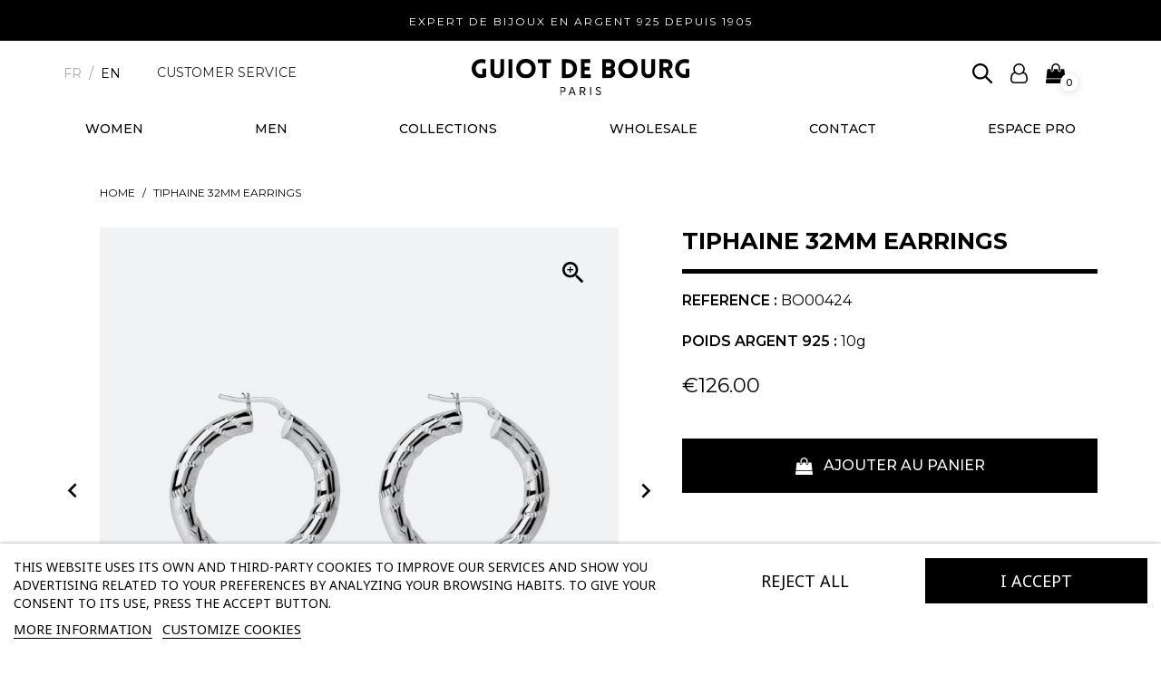

--- FILE ---
content_type: text/html; charset=utf-8
request_url: https://www.guiotdebourg.fr/en/boucle-d-oreille/2689-tiphaine-32mm-earrings.html
body_size: 18691
content:
<!doctype html>
<html lang="en">

  <head>
    
      
  <link rel="preconnect" href="//fonts.gstatic.com/" crossorigin>
<link rel="preconnect" href="//ajax.googleapis.com" crossorigin>
<script type="text/javascript">
    WebFontConfig = {
        google: { families: [ 'Noto+Sans:400,700' ] }
    };
    (function() {
        var wf = document.createElement('script');
        wf.src = 'https://ajax.googleapis.com/ajax/libs/webfont/1/webfont.js';
        wf.type = 'text/javascript';
        wf.async = 'true';
        var s = document.getElementsByTagName('script')[0];
        s.parentNode.insertBefore(wf, s);
    })(); </script>


  <meta charset="utf-8">


  <meta http-equiv="x-ua-compatible" content="ie=edge">



  <title>Tiphaine 32mm earrings | Guiot de Bourg</title>
  <meta name="description" content="Guiot de Bourg - Tiphaine 32mm earrings - The Tiphaine 32mm earrings embody the timeless elegance of 925 silver, designed for the woman with refined taste. T...">
  <meta name="keywords" content="Tiphaine 32mm earrings, BO00424, Guiot De Bourg, Guiot de Bourg, Type: BOUCLE D&#039;OREILLE -Matière: ARGENT 92, BOUCLE D&#039;OREILLE, bijoux, argent, 126,00 €, jonc argent, sautoir argent, torque argent, bijouterie en ligne, collier argent, bague argent, brac...">
      <meta name="robots" content="">
        
      <link rel="canonical" href="https://www.guiotdebourg.fr/en/boucle-d-oreille/2689-tiphaine-32mm-earrings.html">
    
                    <link rel="alternate" href="https://www.guiotdebourg.fr/fr/boucle-d-oreille/2689-boucles-d-oreilles-tiphaine-32mm.html" hreflang="fr">
              <link rel="alternate" href="https://www.guiotdebourg.fr/en/boucle-d-oreille/2689-tiphaine-32mm-earrings.html" hreflang="en-us">
              
  
<meta property="og:title" content="Tiphaine 32mm earrings | Guiot de Bourg"/>
<meta property="og:description" content="Guiot de Bourg - Tiphaine 32mm earrings - The Tiphaine 32mm earrings embody the timeless elegance of 925 silver, designed for the woman with refined taste. T..."/>
<meta property="og:type" content="website"/>
<meta property="og:url" content="https://www.guiotdebourg.fr/en/boucle-d-oreille/2689-tiphaine-32mm-earrings.html"/>
<meta property="og:site_name" content="Guiot de Bourg"/>

  <meta property="og:type" content="product"/>
            <meta property="og:image" content="https://www.guiotdebourg.fr/8564-large_default/tiphaine-32mm-earrings.jpg"/>
          <meta property="og:image" content="https://www.guiotdebourg.fr/8723-large_default/tiphaine-32mm-earrings.jpg"/>
          <meta property="og:image" content="https://www.guiotdebourg.fr/8565-large_default/tiphaine-32mm-earrings.jpg"/>
          <meta property="og:image" content="https://www.guiotdebourg.fr/8778-large_default/tiphaine-32mm-earrings.jpg"/>
        <meta property="og:image:height" content="800"/>
    <meta property="og:image:width" content="800"/>

        <meta property="product:price:amount" content="126" />
    <meta property="product:price:currency" content="EUR" />
            <meta property="product:brand" content="Guiot De Bourg" />
    <meta property="og:availability" content="instock" />
<script type="application/ld+json">
{
    "@context" : "http://schema.org",
    "@type" : "Organization",
    "name" : "Guiot de Bourg",
    "url" : "https://www.guiotdebourg.fr/en/",
    "logo" : {
        "@type":"ImageObject",
        "url":"https://www.guiotdebourg.frhttps://www.guiotdebourg.fr/img/logo-16848471051.jpg"
    }
}

</script>

<script type="application/ld+json">
{
    "@context":"http://schema.org",
    "@type":"WebPage",
    "isPartOf": {
        "@type":"WebSite",
        "url":  "https://www.guiotdebourg.fr/en/",
        "name": "Guiot de Bourg"
    },
    "name": "Tiphaine 32mm earrings | Guiot de Bourg",
    "url":  "https://www.guiotdebourg.fr/en/boucle-d-oreille/2689-tiphaine-32mm-earrings.html"
}


</script>
    <script type="application/ld+json">
    {
    "@context": "http://schema.org/",
    "@type": "Product",
    "name": "Tiphaine 32mm earrings",
    "description": "Guiot de Bourg - Tiphaine 32mm earrings - The Tiphaine 32mm earrings embody the timeless elegance of 925 silver, designed for the woman with refined taste. T...",
    "category": "BOUCLE D&#039;OREILLE",
    "image" :"https://www.guiotdebourg.fr/8564-home_default/tiphaine-32mm-earrings.jpg",    "sku": "BO00424",          "mpn": "BO00424",
        "brand": {
        "@type": "Thing",
        "name": "Guiot De Bourg"
    },            "weight": {
        "@context": "https://schema.org",
        "@type": "QuantitativeValue",
        "value": "0.010000",
        "unitCode": "kg"
    },          "offers": {
        "@type": "Offer",
        "priceCurrency": "EUR",
        "name": "Tiphaine 32mm earrings",
        "price": "126",
        "url": "https://www.guiotdebourg.fr/en/boucle-d-oreille/2689-tiphaine-32mm-earrings.html",
        "priceValidUntil": "2026-02-13",
                "image": ["https://www.guiotdebourg.fr/8564-large_default/tiphaine-32mm-earrings.jpg","https://www.guiotdebourg.fr/8723-large_default/tiphaine-32mm-earrings.jpg","https://www.guiotdebourg.fr/8565-large_default/tiphaine-32mm-earrings.jpg","https://www.guiotdebourg.fr/8778-large_default/tiphaine-32mm-earrings.jpg"],
                          "mpn": "BO00424",
                "sku": "BO00424",
                        "availability": "http://schema.org/InStock",
        "seller": {
            "@type": "Organization",
            "name": "Guiot de Bourg"
        }
    }
    
}


    </script>
<script type="application/ld+json">
    {
    "@context": "https://schema.org",
    "@type": "BreadcrumbList",
    "itemListElement": [
        {
    "@type": "ListItem",
    "position": 1,
    "name": "Home",
    "item": "https://www.guiotdebourg.fr/en/"
    },        {
    "@type": "ListItem",
    "position": 2,
    "name": "Tiphaine 32mm earrings",
    "item": "https://www.guiotdebourg.fr/en/boucle-d-oreille/2689-tiphaine-32mm-earrings.html"
    }    ]
    }
    </script>

  



  <meta name="viewport" content="width=device-width, initial-scale=1">



  <link rel="icon" type="image/vnd.microsoft.icon" href="https://www.guiotdebourg.fr/img/favicon-1.ico?1684847115">
  <link rel="shortcut icon" type="image/x-icon" href="https://www.guiotdebourg.fr/img/favicon-1.ico?1684847115">



<link rel="preconnect" href="https://fonts.googleapis.com">
<link rel="preconnect" href="https://fonts.gstatic.com" crossorigin>
<link href="https://fonts.googleapis.com/css2?family=Montserrat:ital,wght@0,300;0,400;0,500;0,600;0,700;0,800;1,400;1,800&display=swap" rel="stylesheet">
    <link rel="stylesheet" href="https://www.guiotdebourg.fr/themes/classic-rocket/assets/css/theme.css" type="text/css" media="all">
  <link rel="stylesheet" href="/modules/ps_checkout/views/css/payments.css?version=2.20.2" type="text/css" media="all">
  <link rel="stylesheet" href="https://www.guiotdebourg.fr/themes/classic-rocket/modules/ps_searchbar/ps_searchbar.css" type="text/css" media="all">
  <link rel="stylesheet" href="https://www.guiotdebourg.fr/themes/classic-rocket/modules/prestablog/views/css/grid-for-1-7-module.css" type="text/css" media="all">
  <link rel="stylesheet" href="https://www.guiotdebourg.fr/themes/classic-rocket/modules/prestablog/views/css/grid-for-1-7-module-widget.css" type="text/css" media="all">
  <link rel="stylesheet" href="https://www.guiotdebourg.fr/themes/classic-rocket/modules/prestablog/views/css/blog1.css" type="text/css" media="all">
  <link rel="stylesheet" href="https://www.guiotdebourg.fr/modules/lgcookieslaw/views/css/plugins/tooltipster/tooltipster.bundle.min.css" type="text/css" media="all">
  <link rel="stylesheet" href="https://www.guiotdebourg.fr/modules/lgcookieslaw/views/css/plugins/tooltipster/tooltipster.borderless.min.css" type="text/css" media="all">
  <link rel="stylesheet" href="https://www.guiotdebourg.fr/modules/lgcookieslaw/views/css/lgcookieslaw_1_1.css" type="text/css" media="all">
  <link rel="stylesheet" href="https://www.guiotdebourg.fr/modules/lgcookieslaw/views/css/front.css" type="text/css" media="all">
  <link rel="stylesheet" href="https://www.guiotdebourg.fr/themes/classic-rocket/modules/productcomments/views/css/productcomments.css" type="text/css" media="all">
  <link rel="stylesheet" href="https://www.guiotdebourg.fr/modules/ets_awesomeurl/views/css/front.css" type="text/css" media="all">
  <link rel="stylesheet" href="https://www.guiotdebourg.fr/js/jquery/ui/themes/base/minified/jquery-ui.min.css" type="text/css" media="all">
  <link rel="stylesheet" href="https://www.guiotdebourg.fr/js/jquery/ui/themes/base/minified/jquery.ui.theme.min.css" type="text/css" media="all">
  <link rel="stylesheet" href="https://www.guiotdebourg.fr/js/jquery/plugins/fancybox/jquery.fancybox.css" type="text/css" media="all">
  <link rel="stylesheet" href="https://www.guiotdebourg.fr/themes/classic-rocket/modules/ps_imageslider/css/homeslider.css" type="text/css" media="all">
  <link rel="stylesheet" href="https://www.guiotdebourg.fr/themes/classic-rocket/assets/css/custom.css" type="text/css" media="all">



  

  <script type="text/javascript">
        var btPixel = {"btnAddToWishlist":"button.wishlist-button-add","btnOrder":"button[name=\"confirm-addresses\"]","tagContent":{"sPixel":"","aDynTags":{"content_type":{"label":"content_type","value":"product"},"content_ids":{"label":"content_ids","value":"BO00424"},"value":{"label":"value","value":126},"currency":{"label":"currency","value":"EUR"},"content_name":{"label":"content_name","value":"Tiphaine 32mm earrings"},"content_category":{"label":"content_category","value":"BOUCLE D OREILLE"}},"sCR":"\n","aTrackingType":{"label":"tracking_type","value":"ViewContent"},"sJsObjName":"oPixelFacebook"},"pixel_id":"","bUseConsent":"0","iConsentConsentLvl":0,"bConsentHtmlElement":"","bConsentHtmlElementSecond":"","token":"b93cbd302741fe9625541f4bb4595288","ajaxUrl":"https:\/\/www.guiotdebourg.fr\/en\/module\/facebookproductad\/ajax","external_id":0,"useAdvancedMatching":false,"advancedMatchingData":false,"eventId":7824,"fbdaSeparator":"v","pixelCurrency":"EUR","comboExport":"0","prefix":"","prefixLang":"EN","useConversionApi":"0","useApiForPageView":"0"};
        var etsAwuFo = {"version":"1.3.3","conf":{"removeId":false,"removeAttrAlias":false,"removeAttrIdAlias":false}};
        var prestashop = {"cart":{"products":[],"totals":{"total":{"type":"total","label":"Total","amount":0,"value":"\u20ac0.00"},"total_including_tax":{"type":"total","label":"Total (tax incl.)","amount":0,"value":"\u20ac0.00"},"total_excluding_tax":{"type":"total","label":"Total (tax excl.)","amount":0,"value":"\u20ac0.00"}},"subtotals":{"products":{"type":"products","label":"Subtotal","amount":0,"value":"\u20ac0.00"},"discounts":null,"shipping":{"type":"shipping","label":"Shipping","amount":0,"value":""},"tax":null},"products_count":0,"summary_string":"0 items","vouchers":{"allowed":0,"added":[]},"discounts":[],"minimalPurchase":0,"minimalPurchaseRequired":""},"currency":{"id":1,"name":"Euro","iso_code":"EUR","iso_code_num":"978","sign":"\u20ac"},"customer":{"lastname":null,"firstname":null,"email":null,"birthday":null,"newsletter":null,"newsletter_date_add":null,"optin":null,"website":null,"company":null,"siret":null,"ape":null,"is_logged":false,"gender":{"type":null,"name":null},"addresses":[]},"language":{"name":"English (English)","iso_code":"en","locale":"en-US","language_code":"en-us","is_rtl":"0","date_format_lite":"m\/d\/Y","date_format_full":"m\/d\/Y H:i:s","id":2},"page":{"title":"","canonical":"https:\/\/www.guiotdebourg.fr\/en\/boucle-d-oreille\/2689-tiphaine-32mm-earrings.html","meta":{"title":"Tiphaine 32mm earrings | Guiot de Bourg","description":"Guiot de Bourg - Tiphaine 32mm earrings - The Tiphaine 32mm earrings embody the timeless elegance of 925 silver, designed for the woman with refined taste. T...","keywords":"Tiphaine 32mm earrings, BO00424, Guiot De Bourg, Guiot de Bourg, Type: BOUCLE D'OREILLE -Mati\u00e8re: ARGENT 92, BOUCLE D'OREILLE, bijoux, argent, 126,00\u00a0\u20ac, jonc argent, sautoir argent, torque argent, bijouterie en ligne, collier argent, bague argent, brac...","robots":"index"},"page_name":"product","body_classes":{"lang-en":true,"lang-rtl":false,"country-FR":true,"currency-EUR":true,"layout-full-width":true,"page-product":true,"tax-display-enabled":true,"product-id-2689":true,"product-Tiphaine 32mm earrings":true,"product-id-category-67":true,"product-id-manufacturer-2":true,"product-id-supplier-2":true,"product-available-for-order":true},"admin_notifications":[]},"shop":{"name":"Guiot de Bourg","logo":"https:\/\/www.guiotdebourg.fr\/img\/logo-16848471051.jpg","stores_icon":"https:\/\/www.guiotdebourg.fr\/img\/logo_stores.png","favicon":"https:\/\/www.guiotdebourg.fr\/img\/favicon-1.ico"},"urls":{"base_url":"https:\/\/www.guiotdebourg.fr\/","current_url":"https:\/\/www.guiotdebourg.fr\/en\/boucle-d-oreille\/2689-tiphaine-32mm-earrings.html","shop_domain_url":"https:\/\/www.guiotdebourg.fr","img_ps_url":"https:\/\/www.guiotdebourg.fr\/img\/","img_cat_url":"https:\/\/www.guiotdebourg.fr\/img\/c\/","img_lang_url":"https:\/\/www.guiotdebourg.fr\/img\/l\/","img_prod_url":"https:\/\/www.guiotdebourg.fr\/img\/p\/","img_manu_url":"https:\/\/www.guiotdebourg.fr\/img\/m\/","img_sup_url":"https:\/\/www.guiotdebourg.fr\/img\/su\/","img_ship_url":"https:\/\/www.guiotdebourg.fr\/img\/s\/","img_store_url":"https:\/\/www.guiotdebourg.fr\/img\/st\/","img_col_url":"https:\/\/www.guiotdebourg.fr\/img\/co\/","img_url":"https:\/\/www.guiotdebourg.fr\/themes\/classic-rocket\/assets\/img\/","css_url":"https:\/\/www.guiotdebourg.fr\/themes\/classic-rocket\/assets\/css\/","js_url":"https:\/\/www.guiotdebourg.fr\/themes\/classic-rocket\/assets\/js\/","pic_url":"https:\/\/www.guiotdebourg.fr\/upload\/","pages":{"address":"https:\/\/www.guiotdebourg.fr\/en\/adresse","addresses":"https:\/\/www.guiotdebourg.fr\/en\/adresses","authentication":"https:\/\/www.guiotdebourg.fr\/en\/connexion","cart":"https:\/\/www.guiotdebourg.fr\/en\/panier","category":"https:\/\/www.guiotdebourg.fr\/en\/index.php?controller=category","cms":"https:\/\/www.guiotdebourg.fr\/en\/index.php?controller=cms","contact":"https:\/\/www.guiotdebourg.fr\/en\/nous-contacter","discount":"https:\/\/www.guiotdebourg.fr\/en\/reduction","guest_tracking":"https:\/\/www.guiotdebourg.fr\/en\/suivi-commande-invite","history":"https:\/\/www.guiotdebourg.fr\/en\/historique-commandes","identity":"https:\/\/www.guiotdebourg.fr\/en\/identite","index":"https:\/\/www.guiotdebourg.fr\/en\/","my_account":"https:\/\/www.guiotdebourg.fr\/en\/mon-compte","order_confirmation":"https:\/\/www.guiotdebourg.fr\/en\/confirmation-commande","order_detail":"https:\/\/www.guiotdebourg.fr\/en\/index.php?controller=order-detail","order_follow":"https:\/\/www.guiotdebourg.fr\/en\/suivi-commande","order":"https:\/\/www.guiotdebourg.fr\/en\/commande","order_return":"https:\/\/www.guiotdebourg.fr\/en\/index.php?controller=order-return","order_slip":"https:\/\/www.guiotdebourg.fr\/en\/avoirs","pagenotfound":"https:\/\/www.guiotdebourg.fr\/en\/page-introuvable","password":"https:\/\/www.guiotdebourg.fr\/en\/recuperation-mot-de-passe","pdf_invoice":"https:\/\/www.guiotdebourg.fr\/en\/index.php?controller=pdf-invoice","pdf_order_return":"https:\/\/www.guiotdebourg.fr\/en\/index.php?controller=pdf-order-return","pdf_order_slip":"https:\/\/www.guiotdebourg.fr\/en\/index.php?controller=pdf-order-slip","prices_drop":"https:\/\/www.guiotdebourg.fr\/en\/outlet","product":"https:\/\/www.guiotdebourg.fr\/en\/index.php?controller=product","search":"https:\/\/www.guiotdebourg.fr\/en\/recherche","sitemap":"https:\/\/www.guiotdebourg.fr\/en\/plan-site","stores":"https:\/\/www.guiotdebourg.fr\/en\/magasins","supplier":"https:\/\/www.guiotdebourg.fr\/en\/fournisseur","register":"https:\/\/www.guiotdebourg.fr\/en\/connexion?create_account=1","order_login":"https:\/\/www.guiotdebourg.fr\/en\/commande?login=1"},"alternative_langs":{"fr":"https:\/\/www.guiotdebourg.fr\/fr\/boucle-d-oreille\/2689-boucles-d-oreilles-tiphaine-32mm.html","en-us":"https:\/\/www.guiotdebourg.fr\/en\/boucle-d-oreille\/2689-tiphaine-32mm-earrings.html"},"theme_assets":"\/themes\/classic-rocket\/assets\/","actions":{"logout":"https:\/\/www.guiotdebourg.fr\/en\/?mylogout="},"no_picture_image":{"bySize":{"small_default":{"url":"https:\/\/www.guiotdebourg.fr\/img\/p\/en-default-small_default.jpg","width":98,"height":98},"cart_default":{"url":"https:\/\/www.guiotdebourg.fr\/img\/p\/en-default-cart_default.jpg","width":125,"height":125},"pdt_180":{"url":"https:\/\/www.guiotdebourg.fr\/img\/p\/en-default-pdt_180.jpg","width":180,"height":180},"pdt_300":{"url":"https:\/\/www.guiotdebourg.fr\/img\/p\/en-default-pdt_300.jpg","width":300,"height":300},"pdt_360":{"url":"https:\/\/www.guiotdebourg.fr\/img\/p\/en-default-pdt_360.jpg","width":360,"height":360},"home_default":{"url":"https:\/\/www.guiotdebourg.fr\/img\/p\/en-default-home_default.jpg","width":450,"height":450},"medium_default":{"url":"https:\/\/www.guiotdebourg.fr\/img\/p\/en-default-medium_default.jpg","width":452,"height":452},"pdt_540":{"url":"https:\/\/www.guiotdebourg.fr\/img\/p\/en-default-pdt_540.jpg","width":540,"height":540},"large_default":{"url":"https:\/\/www.guiotdebourg.fr\/img\/p\/en-default-large_default.jpg","width":800,"height":800}},"small":{"url":"https:\/\/www.guiotdebourg.fr\/img\/p\/en-default-small_default.jpg","width":98,"height":98},"medium":{"url":"https:\/\/www.guiotdebourg.fr\/img\/p\/en-default-pdt_360.jpg","width":360,"height":360},"large":{"url":"https:\/\/www.guiotdebourg.fr\/img\/p\/en-default-large_default.jpg","width":800,"height":800},"legend":""}},"configuration":{"display_taxes_label":true,"display_prices_tax_incl":true,"is_catalog":false,"show_prices":true,"opt_in":{"partner":false},"quantity_discount":{"type":"discount","label":"Unit discount"},"voucher_enabled":0,"return_enabled":0},"field_required":[],"breadcrumb":{"links":[{"title":"Home","url":"https:\/\/www.guiotdebourg.fr\/en\/"},{"title":"Tiphaine 32mm earrings","url":"https:\/\/www.guiotdebourg.fr\/en\/boucle-d-oreille\/2689-tiphaine-32mm-earrings.html"}],"count":2},"link":{"protocol_link":"https:\/\/","protocol_content":"https:\/\/"},"time":1769661515,"static_token":"b93cbd302741fe9625541f4bb4595288","token":"2f8c5e1c33b5754cf4e5ff73a531a578","debug":false};
        var prestashopFacebookAjaxController = "https:\/\/www.guiotdebourg.fr\/en\/module\/ps_facebook\/Ajax";
        var psemailsubscription_subscription = "https:\/\/www.guiotdebourg.fr\/en\/module\/ps_emailsubscription\/subscription";
      </script>



  
<script type="text/javascript">
    var lgcookieslaw_consent_mode = 0;
    var lgcookieslaw_banner_url_ajax_controller = "https://www.guiotdebourg.fr/en/module/lgcookieslaw/ajax";     var lgcookieslaw_cookie_values = null;     var lgcookieslaw_saved_preferences = 0;
    var lgcookieslaw_ajax_calls_token = "cdc366bc3804f891b05045cf640be3c1";
    var lgcookieslaw_reload = 0;
    var lgcookieslaw_block_navigation = 0;
    var lgcookieslaw_banner_position = 2;
    var lgcookieslaw_show_fixed_button = 1;
    var lgcookieslaw_save_user_consent = 1;
    var lgcookieslaw_reject_cookies_when_closing_banner = 0;
</script>

  <script async src="https://www.googletagmanager.com/gtag/js?id=G-H1P68CB7R1"></script>
  <script>
    window.dataLayer = window.dataLayer || [];
    function gtag(){dataLayer.push(arguments);}
    gtag('js', new Date());
    gtag(
      'config',
      'G-H1P68CB7R1',
      {
        'debug_mode':false
                              }
    );
  </script>

 <script type="text/javascript">
          document.addEventListener('DOMContentLoaded', function() {
        $('article[data-id-product="1714"] a.quick-view').on(
                "click",
                function() {
                    gtag("event", "select_item", {"send_to":"G-H1P68CB7R1","items":{"item_id":1714,"item_name":"Simone bracelet","quantity":1,"price":111,"currency":"EUR","index":0,"item_brand":"Guiot De Bourg","item_category":"bracelets-silver","item_list_id":"product","item_variant":""}})
                });$('article[data-id-product="1764"] a.quick-view').on(
                "click",
                function() {
                    gtag("event", "select_item", {"send_to":"G-H1P68CB7R1","items":{"item_id":1764,"item_name":"B.O 2 MOTIFS FLEUR RH AG","quantity":1,"price":66,"currency":"EUR","index":1,"item_brand":"","item_category":"argent-925","item_list_id":"product","item_variant":""}})
                });$('article[data-id-product="1767"] a.quick-view').on(
                "click",
                function() {
                    gtag("event", "select_item", {"send_to":"G-H1P68CB7R1","items":{"item_id":1767,"item_name":"BRACELET 3 MOTIF TREFLE AJOURE RH AG","quantity":1,"price":45,"currency":"EUR","index":2,"item_brand":"","item_category":"argent-925","item_list_id":"product","item_variant":""}})
                });$('article[data-id-product="1908"] a.quick-view').on(
                "click",
                function() {
                    gtag("event", "select_item", {"send_to":"G-H1P68CB7R1","items":{"item_id":1908,"item_name":"COLLIER CHAINE+ZC ROND 5MM GRIFFE 40CM","quantity":1,"price":63,"currency":"EUR","index":3,"item_brand":"","item_category":"argent-925","item_list_id":"product","item_variant":""}})
                });$('article[data-id-product="2051"] a.quick-view').on(
                "click",
                function() {
                    gtag("event", "select_item", {"send_to":"G-H1P68CB7R1","items":{"item_id":2051,"item_name":"BAGUE CZ ROND CENTRAL RH AG","quantity":1,"price":144,"currency":"EUR","index":4,"item_brand":"","item_category":"argent-925","item_list_id":"product","item_variant":""}})
                });
      });
    </script>
  <link rel="prefetch" href="https://www.paypal.com/sdk/js?components=marks,funding-eligibility&amp;client-id=AXjYFXWyb4xJCErTUDiFkzL0Ulnn-bMm4fal4G-1nQXQ1ZQxp06fOuE7naKUXGkq2TZpYSiI9xXbs4eo&amp;merchant-id=4VL9YGKLNJ3Y8&amp;currency=EUR&amp;intent=capture&amp;commit=false&amp;vault=false&amp;integration-date=2022-14-06&amp;disable-funding=bancontact,card,eps,giropay,ideal,mybank,p24,sofort&amp;enable-funding=paylater" as="script">






    
  </head>

  <body id="product" class="lang-en country-fr currency-eur layout-full-width page-product tax-display-enabled product-id-2689 product-tiphaine-32mm-earrings product-id-category-67 product-id-manufacturer-2 product-id-supplier-2 product-available-for-order ">

    
      
    

    <main>
      
              

      <header id="header" class="l-header">
        
          
    <div class="header-banner">
        
    </div>



    <div class="header-nav hidden-md-down">
        <div class="header__container">
            <div class="text-center visible--desktop">
                <p class="text-uppercase">Expert de bijoux en Argent 925 depuis 1905</p>
                               </div>
        </div>
    </div>



<div class="header-top-container">
    <div class="header-top ">
        <div class="container">
        <div class="row u-a-i-c">
            <div class="col-3 col-md-4 col-xl-4 u-a-i-c  d-flex  col-header-left">
                  <button class="d-lg-none btn" id="menu-icon" data-toggle="modal" data-target="#mobile_top_menu_wrapper">
                    <i class="material-icons d-inline">&#xE5D2;</i>
                </button>
                <div id="_desktop_language_selector">
  <ul>
                  <li><a href="https://www.guiotdebourg.fr/fr/boucle-d-oreille/2689-boucles-d-oreilles-tiphaine-32mm.html" class="" data-iso-code="fr">fr</a></li>
                        <li><a href="https://www.guiotdebourg.fr/en/boucle-d-oreille/2689-tiphaine-32mm-earrings.html" class=" active" data-iso-code="en">en</a></li>
            </ul>
          

</div>
<div id="_desktop_contact_link">
  <div id="contact-link">
   
      <a href="https://www.guiotdebourg.fr/en/nous-contacter" class="u-link-body">Customer service</a>
  
  </div>
</div>

                   
                    
               
            </div>
            <div class="col-6 col-md-4 col-xl-4 text-center col-header-center">
                
                 <div class="logo-block">
                 <a href="https://www.guiotdebourg.fr/" class="header__logo ">
                    
                    <img id="logo-blk" class="logo img-fluid" src="/themes/classic-rocket/assets/img/logo-guiot-de-bourg.svg" alt="Guiot de Bourg">
                </a>
                </div>


                   
            </div>
            <div class="col-3 col-md-4 col-xl-4 d--flex-end col-header-right">
                <!-- Block search module TOP -->
<div id="search_widget" class="search-widget" data-search-controller-url="//www.guiotdebourg.fr/en/recherche">
    <form method="get" action="//www.guiotdebourg.fr/en/recherche">
        <input type="hidden" name="controller" value="search">
        <input class="form-control search-widget__input-right" type="text" name="s" value="" placeholder="Rechercher un produit..." aria-label="Rechercher un produit, une marque...">
        <button type="submit" class="search-widget__btn btn btn-link">
            
            <svg id="search_icon" xmlns="http://www.w3.org/2000/svg" width="18.241" height="18.652" viewBox="0 0 18.241 18.652">
  <g id="Iconly_Light-Outline_Search" data-name="Iconly/Light-Outline/Search" transform="translate(-2 -2)">
    <g id="Search" transform="translate(2 2)">
      <path id="Combined-Shape" d="M8.766,0a8.762,8.762,0,0,1,6.458,14.687L18.043,17.5a.675.675,0,0,1-.954.956l-2.852-2.844A8.765,8.765,0,1,1,8.766,0Zm0,1.35a7.416,7.416,0,1,0,7.415,7.415A7.424,7.424,0,0,0,8.766,1.35Z" transform="translate(0 0)" fill="#fff" fill-rule="evenodd"/>
    </g>
  </g>
</svg>
      <span class="d-none">Rechercher un produit...</span>
        </button>
    </form>
    <svg id="search_icon_close" version="1.1" xmlns="http://www.w3.org/2000/svg" xmlns:xlink="http://www.w3.org/1999/xlink" width="20" height="20" viewBox="0 0 20 20">
                        <path d="M10.707 10.5l5.646-5.646c0.195-0.195 0.195-0.512 0-0.707s-0.512-0.195-0.707 0l-5.646 5.646-5.646-5.646c-0.195-0.195-0.512-0.195-0.707 0s-0.195 0.512 0 0.707l5.646 5.646-5.646 5.646c-0.195 0.195-0.195 0.512 0 0.707 0.098 0.098 0.226 0.146 0.354 0.146s0.256-0.049 0.354-0.146l5.646-5.646 5.646 5.646c0.098 0.098 0.226 0.146 0.354 0.146s0.256-0.049 0.354-0.146c0.195-0.195 0.195-0.512 0-0.707l-5.646-5.646z"></path>
                        </svg>
</div>
<!-- /Block search module TOP -->

                   <div id="search_mobile">
                        <span class="ttsearch_button">
                            <svg id="search_icon" xmlns="http://www.w3.org/2000/svg" width="18.789" height="18.788" viewBox="0 0 18.789 18.788">
                              <path id="search" d="M16.456,15.117l5.054,5.054a.948.948,0,1,1-1.341,1.34l-5.054-5.054a7.515,7.515,0,1,1,1.34-1.34Zm-5.941,1.035a5.636,5.636,0,1,0-5.636-5.636A5.636,5.636,0,0,0,10.514,16.151Z" transform="translate(-2.998 -3)" fill-rule="evenodd"/>
                            </svg>
                                                                   
                       
                        </span>
                    </div>
                    
                    <div class="user-info header__rightitem">
      <a
      href="https://www.guiotdebourg.fr/en/mon-compte"
      class="u-link-body"
      title="Log in to your customer account"
      rel="nofollow"
    >
      <span><svg xmlns="http://www.w3.org/2000/svg" width="15.63" height="18.235" viewBox="0 0 15.63 18.235">
  <path id="user-o" d="M12.221,7.978a4.4,4.4,0,0,1,.911.386,4,4,0,0,1,.906.743,4.788,4.788,0,0,1,.809,1.175,7.375,7.375,0,0,1,.56,1.75,11.832,11.832,0,0,1,.224,2.406,3.837,3.837,0,0,1-1.018,2.682,3.2,3.2,0,0,1-2.452,1.114H3.47A3.2,3.2,0,0,1,1.017,17.12,3.835,3.835,0,0,1,0,14.439a11.827,11.827,0,0,1,.224-2.406,7.386,7.386,0,0,1,.56-1.75,4.785,4.785,0,0,1,.809-1.176A4,4,0,0,1,2.5,8.364a4.4,4.4,0,0,1,.911-.386A5.161,5.161,0,0,1,3.017,3.19,5.154,5.154,0,0,1,5.8.412a5.154,5.154,0,0,1,4.04,0A5.158,5.158,0,0,1,12.613,3.19a5.164,5.164,0,0,1-.392,4.788ZM7.815,1.3A3.764,3.764,0,0,0,5.053,2.447,3.767,3.767,0,0,0,3.907,5.21,3.761,3.761,0,0,0,5.052,7.973,3.769,3.769,0,0,0,7.815,9.117a3.762,3.762,0,0,0,2.763-1.145A3.766,3.766,0,0,0,11.722,5.21a3.766,3.766,0,0,0-1.145-2.763A3.764,3.764,0,0,0,7.815,1.3Zm4.345,15.63a1.965,1.965,0,0,0,1.531-.727,2.592,2.592,0,0,0,.636-1.765,7.782,7.782,0,0,0-.8-3.836,2.669,2.669,0,0,0-2.295-1.475A5.033,5.033,0,0,1,7.815,10.42,5.033,5.033,0,0,1,4.4,9.127,2.67,2.67,0,0,0,2.1,10.6a7.783,7.783,0,0,0-.8,3.836A2.588,2.588,0,0,0,1.938,16.2a1.967,1.967,0,0,0,1.531.728h8.69Z" transform="translate(0 0)"/>
</svg></span>
          </a>
  </div>
<div>
  <div class="blockcart cart-preview header__rightitem inactive" data-refresh-url="//www.guiotdebourg.fr/en/module/ps_shoppingcart/ajax">
    <div class="shopping-cart">
              <span>
          <svg xmlns="http://www.w3.org/2000/svg" width="18.796" height="18.788" viewBox="0 0 18.796 18.788">
  <path id="shopping-bag" d="M18.418,14.762l.367,3.282a.664.664,0,0,1-.168.524.649.649,0,0,1-.5.22H.668a.648.648,0,0,1-.5-.22A.662.662,0,0,1,0,18.044l.367-3.282H18.418Zm-.975-8.8.9,8.125H.437l.9-8.125a.673.673,0,0,1,.22-.425.642.642,0,0,1,.451-.173H4.694V6.71A1.343,1.343,0,0,0,6.035,8.052,1.343,1.343,0,0,0,7.378,6.71V5.368H11.4V6.71a1.342,1.342,0,1,0,2.684,0V5.368h2.684a.645.645,0,0,1,.451.173.671.671,0,0,1,.22.425Zm-4.026-1.94V6.71a.671.671,0,0,1-1.342,0V4.026a2.586,2.586,0,0,0-.786-1.9,2.682,2.682,0,0,0-3.8,0,2.586,2.586,0,0,0-.786,1.9V6.71a.671.671,0,0,1-1.342,0V4.026A3.879,3.879,0,0,1,6.544,1.179,3.879,3.879,0,0,1,9.391,0a3.878,3.878,0,0,1,2.846,1.179,3.881,3.881,0,0,1,1.179,2.846Z" transform="translate(0.007)"/>
</svg>
      </span>
      <span class="cart-products-count small blockcart__count">0</span>
                
          </div>
  </div>
</div>
 
<!-- Module Presta Blog -->

<div id="prestablog_displayslider">


</div>

<!-- Module Presta Blog -->
<!-- Block search module TOP -->
<div id="search_widget" class="search-widget" data-search-controller-url="//www.guiotdebourg.fr/en/recherche">
    <form method="get" action="//www.guiotdebourg.fr/en/recherche">
        <input type="hidden" name="controller" value="search">
        <input class="form-control search-widget__input-right" type="text" name="s" value="" placeholder="Rechercher un produit..." aria-label="Rechercher un produit, une marque...">
        <button type="submit" class="search-widget__btn btn btn-link">
            
            <svg id="search_icon" xmlns="http://www.w3.org/2000/svg" width="18.241" height="18.652" viewBox="0 0 18.241 18.652">
  <g id="Iconly_Light-Outline_Search" data-name="Iconly/Light-Outline/Search" transform="translate(-2 -2)">
    <g id="Search" transform="translate(2 2)">
      <path id="Combined-Shape" d="M8.766,0a8.762,8.762,0,0,1,6.458,14.687L18.043,17.5a.675.675,0,0,1-.954.956l-2.852-2.844A8.765,8.765,0,1,1,8.766,0Zm0,1.35a7.416,7.416,0,1,0,7.415,7.415A7.424,7.424,0,0,0,8.766,1.35Z" transform="translate(0 0)" fill="#fff" fill-rule="evenodd"/>
    </g>
  </g>
</svg>
      <span class="d-none">Rechercher un produit...</span>
        </button>
    </form>
    <svg id="search_icon_close" version="1.1" xmlns="http://www.w3.org/2000/svg" xmlns:xlink="http://www.w3.org/1999/xlink" width="20" height="20" viewBox="0 0 20 20">
                        <path d="M10.707 10.5l5.646-5.646c0.195-0.195 0.195-0.512 0-0.707s-0.512-0.195-0.707 0l-5.646 5.646-5.646-5.646c-0.195-0.195-0.512-0.195-0.707 0s-0.195 0.512 0 0.707l5.646 5.646-5.646 5.646c-0.195 0.195-0.195 0.512 0 0.707 0.098 0.098 0.226 0.146 0.354 0.146s0.256-0.049 0.354-0.146l5.646-5.646 5.646 5.646c0.098 0.098 0.226 0.146 0.354 0.146s0.256-0.049 0.354-0.146c0.195-0.195 0.195-0.512 0-0.707l-5.646-5.646z"></path>
                        </svg>
</div>
<!-- /Block search module TOP -->

            </div>
        </div>
             
         

<nav class="menu visible--desktop" id="_desktop_top_menu">
  
      <ul class="menu-top h-100" id="top-menu" role="navigation" data-depth="0">
                                        <li class="h-100 menu__item--0 category menu__item menu__item--top"
          id="category-31" aria-haspopup="true" aria-expanded="false"
          aria-owns="top_sub_menu_20232" aria-controls="top_sub_menu_20232">
          
                    <div class="menu__item-header">
                      <a
              class="d-md-flex w-100 h-100 menu__item-link--top menu__item-link--hassubmenu"
              href="https://www.guiotdebourg.fr/en/31-women" data-depth="0"
                          >
              <span class="align-self-center">Women</span>
            </a>
                                                <span class="visible--mobile">
                <span data-target="#top_sub_menu_81747" data-toggle="collapse"
                      class="d-block navbar-toggler icon-collapse">
                  <i class="material-icons menu__collapseicon">&#xE313;</i>
                </span>
              </span>
          </div>
                                <div class="menu-sub clearfix collapse show" data-collapse-hide-mobile
                 id="top_sub_menu_81747" role="group" aria-labelledby="category-31"
                 aria-expanded="false" aria-hidden="true">
              <div class="menu-sub__content">
                
      <ul  class="menu-sub__list menu-sub__list--1" data-depth="1">
                      <li class="h-100 menu__item--1 category menu__item menu__item--sub"
          id="category-39" >
          
                      <a
              class="d-md-flex w-100 h-100 menu__item-link--sub menu__item-link--1 menu__item-link--nosubmenu"
              href="https://www.guiotdebourg.fr/en/39-rings" data-depth="1"
                          >
              <span class="align-self-center">Rings</span>
            </a>
                              </li>
                      <li class="h-100 menu__item--1 category menu__item menu__item--sub"
          id="category-45" >
          
                      <a
              class="d-md-flex w-100 h-100 menu__item-link--sub menu__item-link--1 menu__item-link--nosubmenu"
              href="https://www.guiotdebourg.fr/en/45-earrings" data-depth="1"
                          >
              <span class="align-self-center">Earrings</span>
            </a>
                              </li>
                      <li class="h-100 menu__item--1 category menu__item menu__item--sub"
          id="category-40" >
          
                      <a
              class="d-md-flex w-100 h-100 menu__item-link--sub menu__item-link--1 menu__item-link--nosubmenu"
              href="https://www.guiotdebourg.fr/en/40-bracelets-silver" data-depth="1"
                          >
              <span class="align-self-center">Bracelets silver</span>
            </a>
                              </li>
                      <li class="h-100 menu__item--1 category menu__item menu__item--sub"
          id="category-97" >
          
                      <a
              class="d-md-flex w-100 h-100 menu__item-link--sub menu__item-link--1 menu__item-link--nosubmenu"
              href="https://www.guiotdebourg.fr/en/97-silver-and-leather-bracelets" data-depth="1"
                          >
              <span class="align-self-center">Silver and leather bracelets</span>
            </a>
                              </li>
                      <li class="h-100 menu__item--1 category menu__item menu__item--sub"
          id="category-43" >
          
                      <a
              class="d-md-flex w-100 h-100 menu__item-link--sub menu__item-link--1 menu__item-link--nosubmenu"
              href="https://www.guiotdebourg.fr/en/43-bangle-bracelets" data-depth="1"
                          >
              <span class="align-self-center">Bangle bracelets</span>
            </a>
                              </li>
                      <li class="h-100 menu__item--1 category menu__item menu__item--sub"
          id="category-98" >
          
                      <a
              class="d-md-flex w-100 h-100 menu__item-link--sub menu__item-link--1 menu__item-link--nosubmenu"
              href="https://www.guiotdebourg.fr/en/98-shagreen-bracelets" data-depth="1"
                          >
              <span class="align-self-center">Shagreen bracelets</span>
            </a>
                              </li>
                      <li class="h-100 menu__item--1 category menu__item menu__item--sub"
          id="category-41" >
          
                      <a
              class="d-md-flex w-100 h-100 menu__item-link--sub menu__item-link--1 menu__item-link--nosubmenu"
              href="https://www.guiotdebourg.fr/en/41-necklaces" data-depth="1"
                          >
              <span class="align-self-center">Necklaces</span>
            </a>
                              </li>
                      <li class="h-100 menu__item--1 category menu__item menu__item--sub"
          id="category-44" >
          
                      <a
              class="d-md-flex w-100 h-100 menu__item-link--sub menu__item-link--1 menu__item-link--nosubmenu"
              href="https://www.guiotdebourg.fr/en/44-long-necklaces" data-depth="1"
                          >
              <span class="align-self-center">Long necklaces</span>
            </a>
                              </li>
                      <li class="h-100 menu__item--1 category menu__item menu__item--sub"
          id="category-46" >
          
                      <a
              class="d-md-flex w-100 h-100 menu__item-link--sub menu__item-link--1 menu__item-link--nosubmenu"
              href="https://www.guiotdebourg.fr/en/46-torques" data-depth="1"
                          >
              <span class="align-self-center">Torques</span>
            </a>
                              </li>
          </ul>
  
              </div>
            </div>
                  </li>
                                        <li class="h-100 menu__item--0 category menu__item menu__item--top"
          id="category-30" aria-haspopup="true" aria-expanded="false"
          aria-owns="top_sub_menu_26087" aria-controls="top_sub_menu_26087">
          
                    <div class="menu__item-header">
                      <a
              class="d-md-flex w-100 h-100 menu__item-link--top menu__item-link--hassubmenu"
              href="https://www.guiotdebourg.fr/en/30-men" data-depth="0"
                          >
              <span class="align-self-center">Men</span>
            </a>
                                                <span class="visible--mobile">
                <span data-target="#top_sub_menu_71829" data-toggle="collapse"
                      class="d-block navbar-toggler icon-collapse">
                  <i class="material-icons menu__collapseicon">&#xE313;</i>
                </span>
              </span>
          </div>
                                <div class="menu-sub clearfix collapse show" data-collapse-hide-mobile
                 id="top_sub_menu_71829" role="group" aria-labelledby="category-30"
                 aria-expanded="false" aria-hidden="true">
              <div class="menu-sub__content">
                
      <ul  class="menu-sub__list menu-sub__list--1" data-depth="1">
                      <li class="h-100 menu__item--1 category menu__item menu__item--sub"
          id="category-33" >
          
                      <a
              class="d-md-flex w-100 h-100 menu__item-link--sub menu__item-link--1 menu__item-link--nosubmenu"
              href="https://www.guiotdebourg.fr/en/33-bracelets" data-depth="1"
                          >
              <span class="align-self-center">Bracelets</span>
            </a>
                              </li>
                      <li class="h-100 menu__item--1 category menu__item menu__item--sub"
          id="category-32" >
          
                      <a
              class="d-md-flex w-100 h-100 menu__item-link--sub menu__item-link--1 menu__item-link--nosubmenu"
              href="https://www.guiotdebourg.fr/en/32-rings" data-depth="1"
                          >
              <span class="align-self-center">Rings</span>
            </a>
                              </li>
                      <li class="h-100 menu__item--1 category menu__item menu__item--sub"
          id="category-34" >
          
                      <a
              class="d-md-flex w-100 h-100 menu__item-link--sub menu__item-link--1 menu__item-link--nosubmenu"
              href="https://www.guiotdebourg.fr/en/34-pendants" data-depth="1"
                          >
              <span class="align-self-center">Pendants</span>
            </a>
                              </li>
                      <li class="h-100 menu__item--1 category menu__item menu__item--sub"
          id="category-52" >
          
                      <a
              class="d-md-flex w-100 h-100 menu__item-link--sub menu__item-link--1 menu__item-link--nosubmenu"
              href="https://www.guiotdebourg.fr/en/52-cufflink" data-depth="1"
                          >
              <span class="align-self-center">Cufflink</span>
            </a>
                              </li>
          </ul>
  
              </div>
            </div>
                  </li>
                                        <li class="h-100 menu__item--0 category menu__item menu__item--top"
          id="category-22" aria-haspopup="true" aria-expanded="false"
          aria-owns="top_sub_menu_58153" aria-controls="top_sub_menu_58153">
          
                    <div class="menu__item-header">
                      <a
              class="d-md-flex w-100 h-100 menu__item-link--top menu__item-link--hassubmenu"
              href="https://www.guiotdebourg.fr/en/22-collections" data-depth="0"
                          >
              <span class="align-self-center">Collections</span>
            </a>
                                                <span class="visible--mobile">
                <span data-target="#top_sub_menu_12195" data-toggle="collapse"
                      class="d-block navbar-toggler icon-collapse">
                  <i class="material-icons menu__collapseicon">&#xE313;</i>
                </span>
              </span>
          </div>
                                <div class="menu-sub clearfix collapse show" data-collapse-hide-mobile
                 id="top_sub_menu_12195" role="group" aria-labelledby="category-22"
                 aria-expanded="false" aria-hidden="true">
              <div class="menu-sub__content">
                
      <ul  class="menu-sub__list menu-sub__list--1" data-depth="1">
                      <li class="h-100 menu__item--1 category menu__item menu__item--sub"
          id="category-104" >
          
                      <a
              class="d-md-flex w-100 h-100 menu__item-link--sub menu__item-link--1 menu__item-link--nosubmenu"
              href="https://www.guiotdebourg.fr/en/104-un-savoir-faire-francais-unique-depuis-1905" data-depth="1"
                          >
              <span class="align-self-center">UN SAVOIR-FAIRE FRANÇAIS UNIQUE DEPUIS 1905</span>
            </a>
                              </li>
                      <li class="h-100 menu__item--1 category menu__item menu__item--sub"
          id="category-94" >
          
                      <a
              class="d-md-flex w-100 h-100 menu__item-link--sub menu__item-link--1 menu__item-link--nosubmenu"
              href="https://www.guiotdebourg.fr/en/94-rain-saison-1" data-depth="1"
                          >
              <span class="align-self-center">rain saison 1</span>
            </a>
                              </li>
                      <li class="h-100 menu__item--1 category menu__item menu__item--sub"
          id="category-109" >
          
                      <a
              class="d-md-flex w-100 h-100 menu__item-link--sub menu__item-link--1 menu__item-link--nosubmenu"
              href="https://www.guiotdebourg.fr/en/109-nouveautes" data-depth="1"
                          >
              <span class="align-self-center">Nouveautés</span>
            </a>
                              </li>
          </ul>
  
              </div>
            </div>
                  </li>
                      <li class="h-100 menu__item--0 link menu__item menu__item--top"
          id="lnk-wholesale" >
          
                      <a
              class="d-md-flex w-100 h-100 menu__item-link--top menu__item-link--nosubmenu"
              href="https://www.guiotdebourg.fr/en/content/9-wholesale" data-depth="0"
                          >
              <span class="align-self-center">Wholesale</span>
            </a>
                              </li>
                      <li class="h-100 menu__item--0 link menu__item menu__item--top"
          id="lnk-contact" >
          
                      <a
              class="d-md-flex w-100 h-100 menu__item-link--top menu__item-link--nosubmenu"
              href="https://www.guiotdebourg.fr/en/nous-contacter" data-depth="0"
                          >
              <span class="align-self-center">Contact</span>
            </a>
                              </li>
                      <li class="h-100 menu__item--0 link menu__item menu__item--top"
          id="lnk-espace-pro" >
          
                      <a
              class="d-md-flex w-100 h-100 menu__item-link--top menu__item-link--nosubmenu"
              href="https://www.guiotdebourg.fr/pro/fr/connexion" data-depth="0"
                          >
              <span class="align-self-center">Espace pro</span>
            </a>
                              </li>
          </ul>
  
</nav>

        </div>
        </div> 
        
    </div>
    

        
      </header>

      
        
<aside id="notifications" class="notifications-container">
    
    
    
    </aside>
      
        
        <section id="wrapper" class="l-wrapper">
                                        
                      <div class="row">
          
          
          

          
  <div id="content-wrapper" class="col-12">
    
    

          
            <nav data-depth="2">
  <ol class="breadcrumb">
            
                            <li class="breadcrumb-item">
                <a itemprop="item" href="https://www.guiotdebourg.fr/en/">
                        <span itemprop="name">Home</span>
                    </a>
                    </li>
        
            
                            <li class="breadcrumb-item active">
                                <span itemprop="name">Tiphaine 32mm earrings</span>
                    </li>
        
      </ol>
</nav>
          
  <section id="main">
    <div class="row">
      <div class="col-lg-7">
        
          <section class="page-content--product" id="content">
            
              
                  <ul class="product-flags">
    </ul>
              

              
                <div class="images-container">
  
      <div class="position-relative">
  <div class="products-imagescover mb-2" data-slick='{"slidesToShow": 1,"arrows":true,"dots":true}' data-count="4">
   <div class="product-img">
       <div class="">
           
           <img class="img-fluid"
         srcset="https://www.guiotdebourg.fr/8564-large_default/tiphaine-32mm-earrings.jpg 452w,
           https://www.guiotdebourg.fr/8564-pdt_180/tiphaine-32mm-earrings.jpg 180w,
           https://www.guiotdebourg.fr/8564-pdt_300/tiphaine-32mm-earrings.jpg 300w,
           https://www.guiotdebourg.fr/8564-pdt_360/tiphaine-32mm-earrings.jpg 360w,
           https://www.guiotdebourg.fr/8564-large_default/tiphaine-32mm-earrings.jpg 540w"
         src="https://www.guiotdebourg.fr/8564-large_default/tiphaine-32mm-earrings.jpg"
         alt="Tiphaine 32mm earrings - BOUCLE D&#039;OREILLE - Guiot de Bourg" title="">
           


        <noscript>
            <img class="img-fluid" src="https://www.guiotdebourg.fr/8564-large_default/tiphaine-32mm-earrings.jpg" alt="">
        </noscript>
       </div>
   </div>

                                
      <div class="product-img">
          <div class="rc">
              <img
                      class="img-fluid lazyload"
                                            srcset="https://www.guiotdebourg.fr/8723-large_default/tiphaine-32mm-earrings.jpg 452w,
                   https://www.guiotdebourg.fr/8723-pdt_180/tiphaine-32mm-earrings.jpg 180w,
                   https://www.guiotdebourg.fr/8723-pdt_300/tiphaine-32mm-earrings.jpg 300w,
                   https://www.guiotdebourg.fr/8723-pdt_360/tiphaine-32mm-earrings.jpg 360w,
                   https://www.guiotdebourg.fr/8723-large_default/tiphaine-32mm-earrings.jpg 540w"
                      src="https://www.guiotdebourg.fr/8723-large_default/tiphaine-32mm-earrings.jpg"
                      alt="Tiphaine 32mm earrings - BOUCLE D&#039;OREILLE - Guiot de Bourg"
                      title="">
              <noscript>
                  <img class="img-fluid" src="https://www.guiotdebourg.fr/8723-large_default/tiphaine-32mm-earrings.jpg" alt="">
              </noscript>
          </div>
      </div>
                          
      <div class="product-img">
          <div class="rc">
              <img
                      class="img-fluid lazyload"
                                            srcset="https://www.guiotdebourg.fr/8565-large_default/tiphaine-32mm-earrings.jpg 452w,
                   https://www.guiotdebourg.fr/8565-pdt_180/tiphaine-32mm-earrings.jpg 180w,
                   https://www.guiotdebourg.fr/8565-pdt_300/tiphaine-32mm-earrings.jpg 300w,
                   https://www.guiotdebourg.fr/8565-pdt_360/tiphaine-32mm-earrings.jpg 360w,
                   https://www.guiotdebourg.fr/8565-large_default/tiphaine-32mm-earrings.jpg 540w"
                      src="https://www.guiotdebourg.fr/8565-large_default/tiphaine-32mm-earrings.jpg"
                      alt="Tiphaine 32mm earrings - BOUCLE D&#039;OREILLE - Guiot de Bourg"
                      title="">
              <noscript>
                  <img class="img-fluid" src="https://www.guiotdebourg.fr/8565-large_default/tiphaine-32mm-earrings.jpg" alt="">
              </noscript>
          </div>
      </div>
                          
      <div class="product-img">
          <div class="rc">
              <img
                      class="img-fluid lazyload"
                                            srcset="https://www.guiotdebourg.fr/8778-large_default/tiphaine-32mm-earrings.jpg 452w,
                   https://www.guiotdebourg.fr/8778-pdt_180/tiphaine-32mm-earrings.jpg 180w,
                   https://www.guiotdebourg.fr/8778-pdt_300/tiphaine-32mm-earrings.jpg 300w,
                   https://www.guiotdebourg.fr/8778-pdt_360/tiphaine-32mm-earrings.jpg 360w,
                   https://www.guiotdebourg.fr/8778-large_default/tiphaine-32mm-earrings.jpg 540w"
                      src="https://www.guiotdebourg.fr/8778-large_default/tiphaine-32mm-earrings.jpg"
                      alt="Tiphaine 32mm earrings - BOUCLE D&#039;OREILLE - Guiot de Bourg"
                      title="">
              <noscript>
                  <img class="img-fluid" src="https://www.guiotdebourg.fr/8778-large_default/tiphaine-32mm-earrings.jpg" alt="">
              </noscript>
          </div>
      </div>
                  </div>
            <button type="button" class="btn btn-link btn-zoom visible-desktop product-layer-zoom" data-toggle="modal" data-target="#product-modal">
          <i class="material-icons zoom-in">&#xE8FF;</i>
      </button>
        </div>
  

 
</div>
              


            
          </section>
        
        </div>
        <div class="col-lg-5">
          
            
              <h1 class="h1" id="product_title">Tiphaine 32mm earrings</h1>
            
          
           
              <div id="product-description-short-2689"></div>
            


            
    
          <div class="product-reference">
        <label class="label">Reference : </label>
        <span>BO00424</span>
      </div>
        <p id="product_weight">
        <label>Poids argent 925 : </label>
        <span class="editable" >10g</span>
      </p>
  


          
              <div class="product-prices">


    
      <div class="product__product-price product-price ">
      

        <div class="current-price">
          <span class="current-price-display price">€126.00</span>
          
        </div>
        
                
      
        
                  
      </div>
    

    
            

    
          

    
          

    

    
  </div>
          

          <div class="product-information">
           

            
            <div class="product-actions">
              
                <form action="https://www.guiotdebourg.fr/en/panier" method="post" id="add-to-cart-or-refresh">
                  <input type="hidden" name="token" value="b93cbd302741fe9625541f4bb4595288">
                  <input type="hidden" name="id_product" value="2689" id="product_page_product_id">
                  <input type="hidden" name="id_customization" value="0" id="product_customization_id">

                  
                    <div class="product-variants">
  </div>

                  

                  
                                      

                  
                                      

                  
                    <div class="product-add-to-cart">
  
    
      <div class="product-quantity row align-items-center no-gutters">
        
        
        <div class="add col-auto w-100 mb-3">
          <button
            class="btn btn-primary add-to-cart btn-lg btn-block btn-add-to-cart js-add-to-cart"
            data-button-action="add-to-cart"
            type="submit"
                      >
           <span class="btn-add-to-cart__spinner" role="status" aria-hidden="true"></span>
           <svg xmlns="http://www.w3.org/2000/svg" width="18.796" height="18.788" viewBox="0 0 18.796 18.788" fill="#fff">
  <path id="shopping-bag" d="M18.418,14.762l.367,3.282a.664.664,0,0,1-.168.524.649.649,0,0,1-.5.22H.668a.648.648,0,0,1-.5-.22A.662.662,0,0,1,0,18.044l.367-3.282H18.418Zm-.975-8.8.9,8.125H.437l.9-8.125a.673.673,0,0,1,.22-.425.642.642,0,0,1,.451-.173H4.694V6.71A1.343,1.343,0,0,0,6.035,8.052,1.343,1.343,0,0,0,7.378,6.71V5.368H11.4V6.71a1.342,1.342,0,1,0,2.684,0V5.368h2.684a.645.645,0,0,1,.451.173.671.671,0,0,1,.22.425Zm-4.026-1.94V6.71a.671.671,0,0,1-1.342,0V4.026a2.586,2.586,0,0,0-.786-1.9,2.682,2.682,0,0,0-3.8,0,2.586,2.586,0,0,0-.786,1.9V6.71a.671.671,0,0,1-1.342,0V4.026A3.879,3.879,0,0,1,6.544,1.179,3.879,3.879,0,0,1,9.391,0a3.878,3.878,0,0,1,2.846,1.179,3.881,3.881,0,0,1,1.179,2.846Z" transform="translate(0.007)"></path>
</svg>
            Ajouter au panier
          </button>
        </div>
          
      </div>
    
    

   

    
      <p class="product-minimal-quantity">
              </p>
    
  </div>
                  

                  
                    <div class="product-additional-info">
  
</div>
                  

                  
                                            <input class="product-refresh ps-hidden-by-js" name="refresh" type="submit" value="Refresh">
                                        
                </form>
              

            </div>

            
              
            

          


          </div>
      </div>
    </div>
    
                  <div class="tabs product-tabs card card-block">
        <ul class="nav nav-tabs" role="tablist">
          
                                <li class="nav-item">
                    <a
                            class="nav-link active"
                            data-toggle="tab"
                            href="#description"
                            role="tab"
                            aria-controls="description"
                             aria-selected="true">Description</a>
                </li>            
            <li class="nav-item">
                <a
                        class="nav-link"
                        data-toggle="tab"
                        href="#product-details"
                        role="tab"
                        aria-controls="product-details"
                        >Product Details</a>
            </li>
                                </ul>

        <div class="tab-content" id="tab-content">
                        <div class="tab-pane fade show active" id="description" role="tabpanel">
                <div class="row">
                    
                         
                            <div class="product-description"><p style="text-align:justify;">The Tiphaine 32mm earrings embody the timeless elegance of 925 silver, designed for the woman with refined taste. This pair of ribbed tube hoops, with a diameter of 32mm, adds a note of classic chic to your style. Their ribbed design brings a modern touch to these earrings, making them both timeless and contemporary.</p>
<p style="text-align:justify;"><br />All our models are punched, with the mention 925 and our brand punch that represents a glass of champagne, which ensures the authenticity of the product.</p>
<p style="text-align:justify;"><br />The earrings will be delivered with in its box and certificate of authenticity.</p></div>
                        
                    
                    
                </div>
               
                 
            </div>
            
          
                <div class="tab-pane fade"
     id="product-details"
     data-product="{&quot;id_shop_default&quot;:&quot;1&quot;,&quot;id_manufacturer&quot;:&quot;2&quot;,&quot;id_supplier&quot;:&quot;2&quot;,&quot;reference&quot;:&quot;BO00424&quot;,&quot;is_virtual&quot;:&quot;0&quot;,&quot;delivery_in_stock&quot;:&quot;&quot;,&quot;delivery_out_stock&quot;:&quot;&quot;,&quot;id_category_default&quot;:&quot;67&quot;,&quot;on_sale&quot;:&quot;0&quot;,&quot;online_only&quot;:&quot;0&quot;,&quot;ecotax&quot;:0,&quot;minimal_quantity&quot;:&quot;1&quot;,&quot;low_stock_threshold&quot;:null,&quot;low_stock_alert&quot;:&quot;0&quot;,&quot;price&quot;:&quot;\u20ac126.00&quot;,&quot;unity&quot;:&quot;&quot;,&quot;unit_price_ratio&quot;:&quot;0.000000&quot;,&quot;additional_shipping_cost&quot;:&quot;0.000000&quot;,&quot;customizable&quot;:&quot;0&quot;,&quot;text_fields&quot;:&quot;0&quot;,&quot;uploadable_files&quot;:&quot;0&quot;,&quot;redirect_type&quot;:&quot;404&quot;,&quot;id_type_redirected&quot;:&quot;0&quot;,&quot;available_for_order&quot;:&quot;1&quot;,&quot;available_date&quot;:&quot;0000-00-00&quot;,&quot;show_condition&quot;:&quot;0&quot;,&quot;condition&quot;:&quot;new&quot;,&quot;show_price&quot;:&quot;1&quot;,&quot;indexed&quot;:&quot;1&quot;,&quot;visibility&quot;:&quot;both&quot;,&quot;cache_default_attribute&quot;:&quot;0&quot;,&quot;advanced_stock_management&quot;:&quot;0&quot;,&quot;date_add&quot;:&quot;2023-11-23 12:10:58&quot;,&quot;date_upd&quot;:&quot;2024-08-21 11:48:49&quot;,&quot;pack_stock_type&quot;:&quot;3&quot;,&quot;meta_description&quot;:&quot;Guiot de Bourg - Tiphaine 32mm earrings - The Tiphaine 32mm earrings embody the timeless elegance of 925 silver, designed for the woman with refined taste. T...&quot;,&quot;meta_keywords&quot;:&quot;Tiphaine 32mm earrings, BO00424, Guiot De Bourg, Guiot de Bourg, Type: BOUCLE D&#039;OREILLE -Mati\u00e8re: ARGENT 92, BOUCLE D&#039;OREILLE, bijoux, argent, 126,00\u00a0\u20ac, jonc argent, sautoir argent, torque argent, bijouterie en ligne, collier argent, bague argent, brac...&quot;,&quot;meta_title&quot;:&quot;Tiphaine 32mm earrings | Guiot de Bourg&quot;,&quot;link_rewrite&quot;:&quot;tiphaine-32mm-earrings&quot;,&quot;name&quot;:&quot;Tiphaine 32mm earrings&quot;,&quot;description&quot;:&quot;&lt;p style=\&quot;text-align:justify;\&quot;&gt;The Tiphaine 32mm earrings embody the timeless elegance of 925 silver, designed for the woman with refined taste. This pair of ribbed tube hoops, with a diameter of 32mm, adds a note of classic chic to your style. Their ribbed design brings a modern touch to these earrings, making them both timeless and contemporary.&lt;\/p&gt;\n&lt;p style=\&quot;text-align:justify;\&quot;&gt;&lt;br \/&gt;All our models are punched, with the mention 925 and our brand punch that represents a glass of champagne, which ensures the authenticity of the product.&lt;\/p&gt;\n&lt;p style=\&quot;text-align:justify;\&quot;&gt;&lt;br \/&gt;The earrings will be delivered with in its box and certificate of authenticity.&lt;\/p&gt;&quot;,&quot;description_short&quot;:&quot;&quot;,&quot;available_now&quot;:&quot;&quot;,&quot;available_later&quot;:&quot;&quot;,&quot;id&quot;:2689,&quot;id_product&quot;:2689,&quot;out_of_stock&quot;:2,&quot;new&quot;:0,&quot;id_product_attribute&quot;:&quot;0&quot;,&quot;quantity_wanted&quot;:1,&quot;extraContent&quot;:[],&quot;allow_oosp&quot;:0,&quot;category&quot;:&quot;boucle-d-oreille&quot;,&quot;category_name&quot;:&quot;BOUCLE D&#039;OREILLE&quot;,&quot;link&quot;:&quot;https:\/\/www.guiotdebourg.fr\/en\/boucle-d-oreille\/2689-tiphaine-32mm-earrings.html&quot;,&quot;attribute_price&quot;:0,&quot;price_tax_exc&quot;:105,&quot;price_without_reduction&quot;:126,&quot;reduction&quot;:0,&quot;specific_prices&quot;:[],&quot;quantity&quot;:4,&quot;quantity_all_versions&quot;:4,&quot;id_image&quot;:&quot;en-default&quot;,&quot;features&quot;:[{&quot;name&quot;:&quot;Type&quot;,&quot;value&quot;:&quot;BOUCLE D&#039;OREILLE&quot;,&quot;id_feature&quot;:&quot;8&quot;,&quot;position&quot;:&quot;7&quot;},{&quot;name&quot;:&quot;Mati\u00e8re&quot;,&quot;value&quot;:&quot;ARGENT 925&quot;,&quot;id_feature&quot;:&quot;9&quot;,&quot;position&quot;:&quot;8&quot;}],&quot;attachments&quot;:[],&quot;virtual&quot;:0,&quot;pack&quot;:0,&quot;packItems&quot;:[],&quot;nopackprice&quot;:0,&quot;customization_required&quot;:false,&quot;rate&quot;:20,&quot;tax_name&quot;:&quot;TVA FR 20%&quot;,&quot;ecotax_rate&quot;:0,&quot;unit_price&quot;:&quot;&quot;,&quot;customizations&quot;:{&quot;fields&quot;:[]},&quot;id_customization&quot;:0,&quot;is_customizable&quot;:false,&quot;show_quantities&quot;:false,&quot;quantity_label&quot;:&quot;Items&quot;,&quot;quantity_discounts&quot;:[],&quot;customer_group_discount&quot;:0,&quot;images&quot;:[{&quot;bySize&quot;:{&quot;small_default&quot;:{&quot;url&quot;:&quot;https:\/\/www.guiotdebourg.fr\/8564-small_default\/tiphaine-32mm-earrings.jpg&quot;,&quot;width&quot;:98,&quot;height&quot;:98},&quot;cart_default&quot;:{&quot;url&quot;:&quot;https:\/\/www.guiotdebourg.fr\/8564-cart_default\/tiphaine-32mm-earrings.jpg&quot;,&quot;width&quot;:125,&quot;height&quot;:125},&quot;pdt_180&quot;:{&quot;url&quot;:&quot;https:\/\/www.guiotdebourg.fr\/8564-pdt_180\/tiphaine-32mm-earrings.jpg&quot;,&quot;width&quot;:180,&quot;height&quot;:180},&quot;pdt_300&quot;:{&quot;url&quot;:&quot;https:\/\/www.guiotdebourg.fr\/8564-pdt_300\/tiphaine-32mm-earrings.jpg&quot;,&quot;width&quot;:300,&quot;height&quot;:300},&quot;pdt_360&quot;:{&quot;url&quot;:&quot;https:\/\/www.guiotdebourg.fr\/8564-pdt_360\/tiphaine-32mm-earrings.jpg&quot;,&quot;width&quot;:360,&quot;height&quot;:360},&quot;home_default&quot;:{&quot;url&quot;:&quot;https:\/\/www.guiotdebourg.fr\/8564-home_default\/tiphaine-32mm-earrings.jpg&quot;,&quot;width&quot;:450,&quot;height&quot;:450},&quot;medium_default&quot;:{&quot;url&quot;:&quot;https:\/\/www.guiotdebourg.fr\/8564-medium_default\/tiphaine-32mm-earrings.jpg&quot;,&quot;width&quot;:452,&quot;height&quot;:452},&quot;pdt_540&quot;:{&quot;url&quot;:&quot;https:\/\/www.guiotdebourg.fr\/8564-pdt_540\/tiphaine-32mm-earrings.jpg&quot;,&quot;width&quot;:540,&quot;height&quot;:540},&quot;large_default&quot;:{&quot;url&quot;:&quot;https:\/\/www.guiotdebourg.fr\/8564-large_default\/tiphaine-32mm-earrings.jpg&quot;,&quot;width&quot;:800,&quot;height&quot;:800}},&quot;small&quot;:{&quot;url&quot;:&quot;https:\/\/www.guiotdebourg.fr\/8564-small_default\/tiphaine-32mm-earrings.jpg&quot;,&quot;width&quot;:98,&quot;height&quot;:98},&quot;medium&quot;:{&quot;url&quot;:&quot;https:\/\/www.guiotdebourg.fr\/8564-pdt_360\/tiphaine-32mm-earrings.jpg&quot;,&quot;width&quot;:360,&quot;height&quot;:360},&quot;large&quot;:{&quot;url&quot;:&quot;https:\/\/www.guiotdebourg.fr\/8564-large_default\/tiphaine-32mm-earrings.jpg&quot;,&quot;width&quot;:800,&quot;height&quot;:800},&quot;legend&quot;:&quot;&quot;,&quot;id_image&quot;:&quot;8564&quot;,&quot;cover&quot;:&quot;1&quot;,&quot;position&quot;:&quot;1&quot;,&quot;associatedVariants&quot;:[]},{&quot;bySize&quot;:{&quot;small_default&quot;:{&quot;url&quot;:&quot;https:\/\/www.guiotdebourg.fr\/8723-small_default\/tiphaine-32mm-earrings.jpg&quot;,&quot;width&quot;:98,&quot;height&quot;:98},&quot;cart_default&quot;:{&quot;url&quot;:&quot;https:\/\/www.guiotdebourg.fr\/8723-cart_default\/tiphaine-32mm-earrings.jpg&quot;,&quot;width&quot;:125,&quot;height&quot;:125},&quot;pdt_180&quot;:{&quot;url&quot;:&quot;https:\/\/www.guiotdebourg.fr\/8723-pdt_180\/tiphaine-32mm-earrings.jpg&quot;,&quot;width&quot;:180,&quot;height&quot;:180},&quot;pdt_300&quot;:{&quot;url&quot;:&quot;https:\/\/www.guiotdebourg.fr\/8723-pdt_300\/tiphaine-32mm-earrings.jpg&quot;,&quot;width&quot;:300,&quot;height&quot;:300},&quot;pdt_360&quot;:{&quot;url&quot;:&quot;https:\/\/www.guiotdebourg.fr\/8723-pdt_360\/tiphaine-32mm-earrings.jpg&quot;,&quot;width&quot;:360,&quot;height&quot;:360},&quot;home_default&quot;:{&quot;url&quot;:&quot;https:\/\/www.guiotdebourg.fr\/8723-home_default\/tiphaine-32mm-earrings.jpg&quot;,&quot;width&quot;:450,&quot;height&quot;:450},&quot;medium_default&quot;:{&quot;url&quot;:&quot;https:\/\/www.guiotdebourg.fr\/8723-medium_default\/tiphaine-32mm-earrings.jpg&quot;,&quot;width&quot;:452,&quot;height&quot;:452},&quot;pdt_540&quot;:{&quot;url&quot;:&quot;https:\/\/www.guiotdebourg.fr\/8723-pdt_540\/tiphaine-32mm-earrings.jpg&quot;,&quot;width&quot;:540,&quot;height&quot;:540},&quot;large_default&quot;:{&quot;url&quot;:&quot;https:\/\/www.guiotdebourg.fr\/8723-large_default\/tiphaine-32mm-earrings.jpg&quot;,&quot;width&quot;:800,&quot;height&quot;:800}},&quot;small&quot;:{&quot;url&quot;:&quot;https:\/\/www.guiotdebourg.fr\/8723-small_default\/tiphaine-32mm-earrings.jpg&quot;,&quot;width&quot;:98,&quot;height&quot;:98},&quot;medium&quot;:{&quot;url&quot;:&quot;https:\/\/www.guiotdebourg.fr\/8723-pdt_360\/tiphaine-32mm-earrings.jpg&quot;,&quot;width&quot;:360,&quot;height&quot;:360},&quot;large&quot;:{&quot;url&quot;:&quot;https:\/\/www.guiotdebourg.fr\/8723-large_default\/tiphaine-32mm-earrings.jpg&quot;,&quot;width&quot;:800,&quot;height&quot;:800},&quot;legend&quot;:&quot;&quot;,&quot;id_image&quot;:&quot;8723&quot;,&quot;cover&quot;:null,&quot;position&quot;:&quot;2&quot;,&quot;associatedVariants&quot;:[]},{&quot;bySize&quot;:{&quot;small_default&quot;:{&quot;url&quot;:&quot;https:\/\/www.guiotdebourg.fr\/8565-small_default\/tiphaine-32mm-earrings.jpg&quot;,&quot;width&quot;:98,&quot;height&quot;:98},&quot;cart_default&quot;:{&quot;url&quot;:&quot;https:\/\/www.guiotdebourg.fr\/8565-cart_default\/tiphaine-32mm-earrings.jpg&quot;,&quot;width&quot;:125,&quot;height&quot;:125},&quot;pdt_180&quot;:{&quot;url&quot;:&quot;https:\/\/www.guiotdebourg.fr\/8565-pdt_180\/tiphaine-32mm-earrings.jpg&quot;,&quot;width&quot;:180,&quot;height&quot;:180},&quot;pdt_300&quot;:{&quot;url&quot;:&quot;https:\/\/www.guiotdebourg.fr\/8565-pdt_300\/tiphaine-32mm-earrings.jpg&quot;,&quot;width&quot;:300,&quot;height&quot;:300},&quot;pdt_360&quot;:{&quot;url&quot;:&quot;https:\/\/www.guiotdebourg.fr\/8565-pdt_360\/tiphaine-32mm-earrings.jpg&quot;,&quot;width&quot;:360,&quot;height&quot;:360},&quot;home_default&quot;:{&quot;url&quot;:&quot;https:\/\/www.guiotdebourg.fr\/8565-home_default\/tiphaine-32mm-earrings.jpg&quot;,&quot;width&quot;:450,&quot;height&quot;:450},&quot;medium_default&quot;:{&quot;url&quot;:&quot;https:\/\/www.guiotdebourg.fr\/8565-medium_default\/tiphaine-32mm-earrings.jpg&quot;,&quot;width&quot;:452,&quot;height&quot;:452},&quot;pdt_540&quot;:{&quot;url&quot;:&quot;https:\/\/www.guiotdebourg.fr\/8565-pdt_540\/tiphaine-32mm-earrings.jpg&quot;,&quot;width&quot;:540,&quot;height&quot;:540},&quot;large_default&quot;:{&quot;url&quot;:&quot;https:\/\/www.guiotdebourg.fr\/8565-large_default\/tiphaine-32mm-earrings.jpg&quot;,&quot;width&quot;:800,&quot;height&quot;:800}},&quot;small&quot;:{&quot;url&quot;:&quot;https:\/\/www.guiotdebourg.fr\/8565-small_default\/tiphaine-32mm-earrings.jpg&quot;,&quot;width&quot;:98,&quot;height&quot;:98},&quot;medium&quot;:{&quot;url&quot;:&quot;https:\/\/www.guiotdebourg.fr\/8565-pdt_360\/tiphaine-32mm-earrings.jpg&quot;,&quot;width&quot;:360,&quot;height&quot;:360},&quot;large&quot;:{&quot;url&quot;:&quot;https:\/\/www.guiotdebourg.fr\/8565-large_default\/tiphaine-32mm-earrings.jpg&quot;,&quot;width&quot;:800,&quot;height&quot;:800},&quot;legend&quot;:&quot;&quot;,&quot;id_image&quot;:&quot;8565&quot;,&quot;cover&quot;:null,&quot;position&quot;:&quot;3&quot;,&quot;associatedVariants&quot;:[]},{&quot;bySize&quot;:{&quot;small_default&quot;:{&quot;url&quot;:&quot;https:\/\/www.guiotdebourg.fr\/8778-small_default\/tiphaine-32mm-earrings.jpg&quot;,&quot;width&quot;:98,&quot;height&quot;:98},&quot;cart_default&quot;:{&quot;url&quot;:&quot;https:\/\/www.guiotdebourg.fr\/8778-cart_default\/tiphaine-32mm-earrings.jpg&quot;,&quot;width&quot;:125,&quot;height&quot;:125},&quot;pdt_180&quot;:{&quot;url&quot;:&quot;https:\/\/www.guiotdebourg.fr\/8778-pdt_180\/tiphaine-32mm-earrings.jpg&quot;,&quot;width&quot;:180,&quot;height&quot;:180},&quot;pdt_300&quot;:{&quot;url&quot;:&quot;https:\/\/www.guiotdebourg.fr\/8778-pdt_300\/tiphaine-32mm-earrings.jpg&quot;,&quot;width&quot;:300,&quot;height&quot;:300},&quot;pdt_360&quot;:{&quot;url&quot;:&quot;https:\/\/www.guiotdebourg.fr\/8778-pdt_360\/tiphaine-32mm-earrings.jpg&quot;,&quot;width&quot;:360,&quot;height&quot;:360},&quot;home_default&quot;:{&quot;url&quot;:&quot;https:\/\/www.guiotdebourg.fr\/8778-home_default\/tiphaine-32mm-earrings.jpg&quot;,&quot;width&quot;:450,&quot;height&quot;:450},&quot;medium_default&quot;:{&quot;url&quot;:&quot;https:\/\/www.guiotdebourg.fr\/8778-medium_default\/tiphaine-32mm-earrings.jpg&quot;,&quot;width&quot;:452,&quot;height&quot;:452},&quot;pdt_540&quot;:{&quot;url&quot;:&quot;https:\/\/www.guiotdebourg.fr\/8778-pdt_540\/tiphaine-32mm-earrings.jpg&quot;,&quot;width&quot;:540,&quot;height&quot;:540},&quot;large_default&quot;:{&quot;url&quot;:&quot;https:\/\/www.guiotdebourg.fr\/8778-large_default\/tiphaine-32mm-earrings.jpg&quot;,&quot;width&quot;:800,&quot;height&quot;:800}},&quot;small&quot;:{&quot;url&quot;:&quot;https:\/\/www.guiotdebourg.fr\/8778-small_default\/tiphaine-32mm-earrings.jpg&quot;,&quot;width&quot;:98,&quot;height&quot;:98},&quot;medium&quot;:{&quot;url&quot;:&quot;https:\/\/www.guiotdebourg.fr\/8778-pdt_360\/tiphaine-32mm-earrings.jpg&quot;,&quot;width&quot;:360,&quot;height&quot;:360},&quot;large&quot;:{&quot;url&quot;:&quot;https:\/\/www.guiotdebourg.fr\/8778-large_default\/tiphaine-32mm-earrings.jpg&quot;,&quot;width&quot;:800,&quot;height&quot;:800},&quot;legend&quot;:&quot;&quot;,&quot;id_image&quot;:&quot;8778&quot;,&quot;cover&quot;:null,&quot;position&quot;:&quot;4&quot;,&quot;associatedVariants&quot;:[]}],&quot;cover&quot;:{&quot;bySize&quot;:{&quot;small_default&quot;:{&quot;url&quot;:&quot;https:\/\/www.guiotdebourg.fr\/8564-small_default\/tiphaine-32mm-earrings.jpg&quot;,&quot;width&quot;:98,&quot;height&quot;:98},&quot;cart_default&quot;:{&quot;url&quot;:&quot;https:\/\/www.guiotdebourg.fr\/8564-cart_default\/tiphaine-32mm-earrings.jpg&quot;,&quot;width&quot;:125,&quot;height&quot;:125},&quot;pdt_180&quot;:{&quot;url&quot;:&quot;https:\/\/www.guiotdebourg.fr\/8564-pdt_180\/tiphaine-32mm-earrings.jpg&quot;,&quot;width&quot;:180,&quot;height&quot;:180},&quot;pdt_300&quot;:{&quot;url&quot;:&quot;https:\/\/www.guiotdebourg.fr\/8564-pdt_300\/tiphaine-32mm-earrings.jpg&quot;,&quot;width&quot;:300,&quot;height&quot;:300},&quot;pdt_360&quot;:{&quot;url&quot;:&quot;https:\/\/www.guiotdebourg.fr\/8564-pdt_360\/tiphaine-32mm-earrings.jpg&quot;,&quot;width&quot;:360,&quot;height&quot;:360},&quot;home_default&quot;:{&quot;url&quot;:&quot;https:\/\/www.guiotdebourg.fr\/8564-home_default\/tiphaine-32mm-earrings.jpg&quot;,&quot;width&quot;:450,&quot;height&quot;:450},&quot;medium_default&quot;:{&quot;url&quot;:&quot;https:\/\/www.guiotdebourg.fr\/8564-medium_default\/tiphaine-32mm-earrings.jpg&quot;,&quot;width&quot;:452,&quot;height&quot;:452},&quot;pdt_540&quot;:{&quot;url&quot;:&quot;https:\/\/www.guiotdebourg.fr\/8564-pdt_540\/tiphaine-32mm-earrings.jpg&quot;,&quot;width&quot;:540,&quot;height&quot;:540},&quot;large_default&quot;:{&quot;url&quot;:&quot;https:\/\/www.guiotdebourg.fr\/8564-large_default\/tiphaine-32mm-earrings.jpg&quot;,&quot;width&quot;:800,&quot;height&quot;:800}},&quot;small&quot;:{&quot;url&quot;:&quot;https:\/\/www.guiotdebourg.fr\/8564-small_default\/tiphaine-32mm-earrings.jpg&quot;,&quot;width&quot;:98,&quot;height&quot;:98},&quot;medium&quot;:{&quot;url&quot;:&quot;https:\/\/www.guiotdebourg.fr\/8564-pdt_360\/tiphaine-32mm-earrings.jpg&quot;,&quot;width&quot;:360,&quot;height&quot;:360},&quot;large&quot;:{&quot;url&quot;:&quot;https:\/\/www.guiotdebourg.fr\/8564-large_default\/tiphaine-32mm-earrings.jpg&quot;,&quot;width&quot;:800,&quot;height&quot;:800},&quot;legend&quot;:&quot;&quot;,&quot;id_image&quot;:&quot;8564&quot;,&quot;cover&quot;:&quot;1&quot;,&quot;position&quot;:&quot;1&quot;,&quot;associatedVariants&quot;:[]},&quot;has_discount&quot;:false,&quot;discount_type&quot;:null,&quot;discount_percentage&quot;:null,&quot;discount_percentage_absolute&quot;:null,&quot;discount_amount&quot;:null,&quot;discount_amount_to_display&quot;:null,&quot;price_amount&quot;:126,&quot;unit_price_full&quot;:&quot;&quot;,&quot;show_availability&quot;:true,&quot;availability_date&quot;:null,&quot;availability_message&quot;:&quot;En stock&quot;,&quot;availability&quot;:&quot;available&quot;}"
     role="tabpanel"
  >
   
                                                  <section class="product-features">
                           
                            <dl class="data-sheet">
                                                              <dt class="name">Type</dt>
                                <dd class="value">BOUCLE D'OREILLE</dd>
                                                              <dt class="name">Matière</dt>
                                <dd class="value">ARGENT 925</dd>
                                                                                          </dl>
                          </section>
                                              
  

  
      

  
      

  
    <div class="product-out-of-stock">
      
    </div>
  

 

    
      

  
      
</div>
            

            
                            

                </div>
    </div>          

    
          

    
      <div id="js-ps_checkout-express-button-container">
</div>
<script type="text/javascript">
  var productCommentUpdatePostErrorMessage = 'Sorry, your review appreciation cannot be sent.';
  var productCommentAbuseReportErrorMessage = 'Sorry, your abuse report cannot be sent.';
</script>
<div class="product-comments">
<div class="comments__header" id="product-comments-list-header">
    <div class="comments-nb">
      <i class="material-icons shopping-cart">chat</i>
      Comments (0)
    </div>
    </div>

<div id="empty-product-comment" class="product-comment-list-item">
      No customer reviews for the moment.
  </div>
<div class="row">
  <div class="col-12"
       id="product-comments-list"
       data-list-comments-url="https://www.guiotdebourg.fr/en/module/productcomments/ListComments?id_product=2689"
       data-update-comment-usefulness-url="https://www.guiotdebourg.fr/en/module/productcomments/UpdateCommentUsefulness"
       data-report-comment-url="https://www.guiotdebourg.fr/en/module/productcomments/ReportComment"
       data-comment-item-prototype="&lt;div class=&quot;product-comment-list-item&quot; data-product-comment-id=&quot;@COMMENT_ID@&quot; data-product-id=&quot;@PRODUCT_ID@&quot;&gt;
  &lt;div class=&quot;row&quot;&gt;
  &lt;div class=&quot;col-sm-3 comment-infos&quot;&gt;
    &lt;div class=&quot;grade-stars&quot;&gt;&lt;/div&gt;
    &lt;div class=&quot;comment-date&quot;&gt;
      @COMMENT_DATE@
    &lt;/div&gt;
    &lt;div class=&quot;comment-author&quot;&gt;
      By @CUSTOMER_NAME@
    &lt;/div&gt;
  &lt;/div&gt;

  &lt;div class=&quot;col-sm-9 comment-content&quot;&gt;
    &lt;p class=&quot;h4 comment__title&quot;&gt;@COMMENT_TITLE@&lt;/p&gt;
    &lt;p&gt;@COMMENT_COMMENT@&lt;/p&gt;
    &lt;div class=&quot;comment-buttons btn-group btn-group-sm&quot;&gt;
              &lt;button role=&quot;button&quot; class=&quot;useful-review btn btn-link&quot;&gt;
          &lt;i class=&quot;material-icons thumb_up&quot;&gt;thumb_up&lt;/i&gt;
          &lt;span class=&quot;useful-review-value&quot;&gt;@COMMENT_USEFUL_ADVICES@&lt;/span&gt;
        &lt;/button&gt;
        &lt;button role=&quot;button&quot; class=&quot;not-useful-review btn btn-link&quot;&gt;
          &lt;i class=&quot;material-icons thumb_down&quot;&gt;thumb_down&lt;/i&gt;
          &lt;span class=&quot;not-useful-review-value&quot;&gt;@COMMENT_NOT_USEFUL_ADVICES@&lt;/span&gt;
        &lt;/button&gt;
            &lt;button role=&quot;button&quot; class=&quot;report-abuse btn btn-link&quot; title=&quot;Report abuse&quot;&gt;
        &lt;i class=&quot;material-icons outlined_flag&quot;&gt;flag&lt;/i&gt;
      &lt;/button&gt;
    &lt;/div&gt;
  &lt;/div&gt;
  &lt;/div&gt;
&lt;/div&gt;
">
  </div>
</div>
  <div class="text--center" id="product-comments-list-footer">
    <div id="product-comments-list-pagination" class="product-comments__pagination"></div>
      </div>
</div>

<script type="text/javascript">
  document.addEventListener("DOMContentLoaded", function() {
    const alertModal = $('#update-comment-usefulness-post-error');
    alertModal.on('hidden.bs.modal', function () {
      alertModal.modal('hide');
    });
  });
</script>

<div id="update-comment-usefulness-post-error" class="modal fade product-comment-modal modal--update-comment-usefulness-post-error" role="dialog" aria-hidden="true">
  <div class="modal-dialog" role="document">
    <div class="modal-content">
      <div class="modal-header">
        <p class="h2">
          <i class="material-icons error">error</i>
          Your review appreciation cannot be sent
        </p>
      </div>
      <div class="modal-body">
        <div id="update-comment-usefulness-post-error-message">
          
        </div>
        <div class="modal-footer">
          <button type="button" class="btn btn-primary btn-comment btn-comment-huge" data-dismiss="modal" aria-label="OK">
              OK
          </button>
        </div>
      </div>

    </div>
  </div>
</div>


<script type="text/javascript">
  document.addEventListener("DOMContentLoaded", function() {
    const confirmModal = $('#report-comment-confirmation');
    confirmModal.on('hidden.bs.modal', function () {
      confirmModal.modal('hide');
      confirmModal.trigger('modal:confirm', false);
    });

    $('.confirm-button', confirmModal).click(function() {
      confirmModal.trigger('modal:confirm', true);
    });
    $('.refuse-button', confirmModal).click(function() {
      confirmModal.trigger('modal:confirm', false);
    });
  });
</script>

<div id="report-comment-confirmation" class="modal fade product-comment-modal" role="dialog" aria-hidden="true">
  <div class="modal-dialog" role="document">
    <div class="modal-content">
      <div class="modal-header modal-header--feedback">
        <p class="h2">
          <i class="material-icons feedback">feedback</i>
          Report comment
        </p>
      </div>
      <div class="modal-body">
          <div id="report-comment-confirmation-message">
            Are you sure that you want to report this comment?
          </div>
        <div class="modal-footer">
          <button type="button" class="btn btn-comment-inverse btn-comment-huge refuse-button btn-outline-secondary" data-dismiss="modal" aria-label="No">
              No
          </button>
          <button type="button" class="btn btn-comment btn-comment-huge confirm-button btn-primary" data-dismiss="modal" aria-label="Yes">
              Yes
          </button>
        </div>
      </div>
    </div>
  </div>
</div>


<script type="text/javascript">
  document.addEventListener("DOMContentLoaded", function() {
    const alertModal = $('#report-comment-posted');
    alertModal.on('hidden.bs.modal', function () {
      alertModal.modal('hide');
    });
  });
</script>

<div id="report-comment-posted" class="modal fade product-comment-modal modal--report-comment-posted" role="dialog" aria-hidden="true">
  <div class="modal-dialog" role="document">
    <div class="modal-content">
      <div class="modal-header">
        <p class="h2">
          <i class="material-icons check_circle">check_circle</i>
          Report sent
        </p>
      </div>
      <div class="modal-body">
        <div id="report-comment-posted-message">
          Your report has been submitted and will be considered by a moderator.
        </div>
        <div class="modal-footer">
          <button type="button" class="btn btn-primary btn-comment btn-comment-huge" data-dismiss="modal" aria-label="OK">
              OK
          </button>
        </div>
      </div>

    </div>
  </div>
</div>


<script type="text/javascript">
  document.addEventListener("DOMContentLoaded", function() {
    const alertModal = $('#report-comment-post-error');
    alertModal.on('hidden.bs.modal', function () {
      alertModal.modal('hide');
    });
  });
</script>

<div id="report-comment-post-error" class="modal fade product-comment-modal modal--report-comment-post-error" role="dialog" aria-hidden="true">
  <div class="modal-dialog" role="document">
    <div class="modal-content">
      <div class="modal-header">
        <p class="h2">
          <i class="material-icons error">error</i>
          Your report cannot be sent
        </p>
      </div>
      <div class="modal-body">
        <div id="report-comment-post-error-message">
          
        </div>
        <div class="modal-footer">
          <button type="button" class="btn btn-primary btn-comment btn-comment-huge" data-dismiss="modal" aria-label="OK">
              OK
          </button>
        </div>
      </div>

    </div>
  </div>
</div>

<script type="text/javascript">
    var productCommentPostErrorMessage = 'Sorry, your review cannot be posted.';
</script>

<div id="post-product-comment-modal" class="modal fade product-comment-modal" role="dialog" aria-hidden="true">
    <div class="modal-dialog" role="document">
        <div class="modal-content">
            <div class="modal-header">
                <p class="h1">Write your review</p>
                <button type="button" class="close" data-dismiss="modal" aria-label="Close">
                    <span aria-hidden="true">&times;</span>
                </button>
            </div>
            <div class="modal-body">
                <form id="post-product-comment-form" action="https://www.guiotdebourg.fr/en/module/productcomments/PostComment?id_product=2689" method="POST">
                    <div class="row">
                        <div class="col-sm-2">
                                                            
                                    <ul class="product-flags">
                                                                            </ul>
                                

                                
                                    <div class="product-cover">
                                                                                    <img class="js-qv-product-cover"
                                                 src="https://www.guiotdebourg.fr/8564-medium_default/tiphaine-32mm-earrings.jpg"
                                                 alt="" title=""
                                                 style="width:100%;" itemprop="image">
                                                                            </div>
                                
                                                    </div>
                        <div class="col-sm-4">
                            <p class="h3">Tiphaine 32mm earrings</p>
                        </div>
                        <div class="col-sm-6">
                                                            <div id="criterions_list">
                                                                            <fieldset>
                                            <div class="product-criterion">
                                                <legend class="product-criterion__name">Quality
                                                    :
                                                </legend>
                                                <div class="starability-basic">
                                                                                                            <input type="radio"
                                                               id="c1-rate1"
                                                               name="criterion[1]"
                                                               value="1" />
                                                        <label for="c1-rate1"
                                                               title="1/5">1</label>
                                                                                                            <input type="radio"
                                                               id="c1-rate2"
                                                               name="criterion[1]"
                                                               value="2" />
                                                        <label for="c1-rate2"
                                                               title="2/5">2</label>
                                                                                                            <input type="radio"
                                                               id="c1-rate3"
                                                               name="criterion[1]"
                                                               value="3" />
                                                        <label for="c1-rate3"
                                                               title="3/5">3</label>
                                                                                                            <input type="radio"
                                                               id="c1-rate4"
                                                               name="criterion[1]"
                                                               value="4"  checked="checked"/>
                                                        <label for="c1-rate4"
                                                               title="4/5">4</label>
                                                                                                            <input type="radio"
                                                               id="c1-rate5"
                                                               name="criterion[1]"
                                                               value="5" />
                                                        <label for="c1-rate5"
                                                               title="5/5">5</label>
                                                                                                    </div>
                                            </div>
                                        </fieldset>
                                                                    </div>
                                                    </div>
                    </div>
                    <hr>
                                            <div class="form-row">
                            <div class="form-group col">
                                <label for="comment_title">Title<sup class="required">*</sup></label>
                                <input name="comment_title" class="form-control" type="text" value=""/>
                            </div>
                            <div class="form-group col">
                                <label for="customer_name">Your name<sup class="required">*</sup></label>
                                <input name="customer_name" class="form-control" type="text" value=""/>
                            </div>
                        </div>
                    
                    <div class="form-group">
                        <label for="comment_content">Review<sup
                                    class="required">*</sup></label>
                        <textarea name="comment_content" class="form-control"></textarea>
                    </div>
                    <div>
                    </div>
                    <p class="required small"><sup>*</sup> Required fields</p>
                    <div class="modal-footer post-comment-buttons">
                        <button type="button" class="btn btn-comment-inverse btn-comment-big btn-outline-secondary" data-dismiss="modal"
                                aria-label="Cancel">
                            Cancel
                        </button>
                        <button type="submit" class="btn btn-comment btn-comment-big btn-primary">
                            Send
                        </button>
                    </div>
                </form>
            </div>

        </div>
    </div>
</div>

    
<script type="text/javascript">
  document.addEventListener("DOMContentLoaded", function() {
    const alertModal = $('#product-comment-posted-modal');
    alertModal.on('hidden.bs.modal', function () {
      alertModal.modal('hide');
    });
  });
</script>

<div id="product-comment-posted-modal" class="modal fade product-comment-modal modal--product-comment-posted-modal" role="dialog" aria-hidden="true">
  <div class="modal-dialog" role="document">
    <div class="modal-content">
      <div class="modal-header">
        <p class="h2">
          <i class="material-icons check_circle">check_circle</i>
          Review sent
        </p>
      </div>
      <div class="modal-body">
        <div id="product-comment-posted-modal-message">
          Your comment has been submitted and will be available once approved by a moderator.
        </div>
        <div class="modal-footer">
          <button type="button" class="btn btn-primary btn-comment btn-comment-huge" data-dismiss="modal" aria-label="OK">
              OK
          </button>
        </div>
      </div>

    </div>
  </div>
</div>


<script type="text/javascript">
  document.addEventListener("DOMContentLoaded", function() {
    const alertModal = $('#product-comment-post-error');
    alertModal.on('hidden.bs.modal', function () {
      alertModal.modal('hide');
    });
  });
</script>

<div id="product-comment-post-error" class="modal fade product-comment-modal modal--product-comment-post-error" role="dialog" aria-hidden="true">
  <div class="modal-dialog" role="document">
    <div class="modal-content">
      <div class="modal-header">
        <p class="h2">
          <i class="material-icons error">error</i>
          Your review cannot be sent
        </p>
      </div>
      <div class="modal-body">
        <div id="product-comment-post-error-message">
          
        </div>
        <div class="modal-footer">
          <button type="button" class="btn btn-primary btn-comment btn-comment-huge" data-dismiss="modal" aria-label="OK">
              OK
          </button>
        </div>
      </div>

    </div>
  </div>
</div>
 <script type="text/javascript">
          document.addEventListener('DOMContentLoaded', function() {
        gtag("event", "view_item", {"send_to": "G-H1P68CB7R1", "currency": "EUR", "value": 126, "items": [{"item_id":2689,"item_name":"Tiphaine 32mm earrings","currency":"EUR","item_brand":[],"item_category":"BOUCLE D'OREILLE","price":126,"quantity":1}]});
      });
    </script>

    

    
      <div class="modal fade js-product-images-modal" id="product-modal">
    <div class="modal-dialog modal-lg" role="document">
        <div class="modal-content">
            <div class="modal-header">
                        <button type="button" class="close" data-dismiss="modal" aria-label="Close">
                            <span aria-hidden="true">&times;</span>
                        </button>
                    </div>
            <div class="modal-body">
                <div data-slick id="js-slick-product">
                                            <figure class="position-relative rc rc_1_1">
                            <img data-src="https://www.guiotdebourg.fr/8564-large_default/tiphaine-32mm-earrings.jpg" class="img-fluid lazyload" width="800" alt="" title="">
                        </figure>
                                            <figure class="position-relative rc rc_1_1">
                            <img data-src="https://www.guiotdebourg.fr/8723-large_default/tiphaine-32mm-earrings.jpg" class="img-fluid lazyload" width="800" alt="" title="">
                        </figure>
                                            <figure class="position-relative rc rc_1_1">
                            <img data-src="https://www.guiotdebourg.fr/8565-large_default/tiphaine-32mm-earrings.jpg" class="img-fluid lazyload" width="800" alt="" title="">
                        </figure>
                                            <figure class="position-relative rc rc_1_1">
                            <img data-src="https://www.guiotdebourg.fr/8778-large_default/tiphaine-32mm-earrings.jpg" class="img-fluid lazyload" width="800" alt="" title="">
                        </figure>
                                    </div>
            </div>
        </div><!-- /.modal-content -->
    </div><!-- /.modal-dialog -->
</div><!-- /.modal -->
    

    
      <footer class="page-footer"></footer>
    
  </section>


    
  </div>


          
        </div>
        
                  
      </section>
        

      <footer id="footer" class="l-footer">
        
          <div class="container">
  <div class="text-center mb-5">
    <img class="logo-footer img-fluid" src="/themes/classic-rocket/assets/img/logo-guiot-de-bourg.svg" alt="Guiot de Bourg">
  </div>
  <div class="footer-top">
    <div class="row">
      
              <div class="col-lg-6">
<section id="custom-text">
  
        <div class="c-t-content">
         
          <h2>Silver Jewelry 925 made in France</h2>
<p>The prestigious brand GUIOT DE BOURG was founded in 1905 in Paris. Today, our silver creations made in France are still manufactured in our workshop in the heart of the Marais. Let yourself be guided and seduced by our selection of high-end jewelry for men and women, including rings, bracelets, earrings and pendants in 925 silver.</p>
<div><a href="/en/content/6-guiot-de-bourg-french-made-sterling-silver-jewelry" class="btn btn-black">The brand</a></div>
          
        </div>
  
</section>
</div><div class="block_newsletter col-lg-5 col-12">

    <p id="block-newsletter-label" class="footer__title">Newsletter</p>
                  <p class="small mt-2 text-uppercase">You may unsubscribe at any moment. For that purpose, please find our contact info in the legal notice.</p>
                  <form action="https://www.guiotdebourg.fr/en/#footer" method="post" class="needs-validation">
        <input type="hidden" name="action" value="0">
        <div class="input-group">
          <input
                  name="email"
                  class="form-control"
                  type="email"
                  value=""
                  placeholder="Your email address"
                  aria-labelledby="block-newsletter-label"
                  autocomplete="email"
          >
          <div class="input-group-append">
            <button class="btn btn-primary" type="submit" name="submitNewsletter"><span class="d-none d-sm-inline">Subscribe</span><span class="d-inline d-sm-none">Subscribe</span></button>
          </div>
        </div>

        <div class="clearfix">
                        
                            <div id="gdpr_consent" class="gdpr_module_22">
    <div class="custom-control custom-checkbox">
        <input class="custom-control-input" id="psgdpr_consent_checkbox_22" name="psgdpr_consent_checkbox" type="checkbox" value="1" required>
        <label class="custom-control-label" for="psgdpr_consent_checkbox_22">Enim quis fugiat consequat elit minim nisi eu occaecat occaecat deserunt aliquip nisi ex deserunt.</label>
    </div>
</div>

<script type="text/javascript">
    var psgdpr_front_controller = "https://www.guiotdebourg.fr/en/module/psgdpr/FrontAjaxGdpr";
    psgdpr_front_controller = psgdpr_front_controller.replace(/\amp;/g,'');
    var psgdpr_id_customer = "0";
    var psgdpr_customer_token = "da39a3ee5e6b4b0d3255bfef95601890afd80709";
    var psgdpr_id_guest = "0";
    var psgdpr_guest_token = "249a514e0848104938131b7e67f09cca0945a131";

    document.addEventListener('DOMContentLoaded', function() {
        let psgdpr_id_module = "22";
        let parentForm = $('.gdpr_module_' + psgdpr_id_module).closest('form');

        let toggleFormActive = function() {
            let checkbox = $('#psgdpr_consent_checkbox_' + psgdpr_id_module);
            let element = $('.gdpr_module_' + psgdpr_id_module);
            let iLoopLimit = 0;

            // Look for parent elements until we find a submit button, or reach a limit
            while(0 === element.nextAll('[type="submit"]').length &&  // Is there any submit type ?
                element.get(0) !== parentForm.get(0) &&  // the limit is the form
                element.length &&
                iLoopLimit != 1000) { // element must exit
                    element = element.parent();
                    iLoopLimit++;
            }

            if (checkbox.prop('checked') === true) {
                if (element.find('[type="submit"]').length > 0) {
                    element.find('[type="submit"]').removeAttr('disabled');
                } else {
                    element.nextAll('[type="submit"]').removeAttr('disabled');
                }
            } else {
                if (element.find('[type="submit"]').length > 0) {
                    element.find('[type="submit"]').attr('disabled', 'disabled');
                } else {
                    element.nextAll('[type="submit"]').attr('disabled', 'disabled');
                }
            }
        }

        // Triggered on page loading
        toggleFormActive();

        $('body').on('change', function(){
            // Triggered after the dom might change after being loaded
            toggleFormActive();

            // Listener ion the checkbox click
            $(document).on("click" , "#psgdpr_consent_checkbox_"+psgdpr_id_module, function() {
                toggleFormActive();
            });

            $(document).on('submit', parentForm, function(event) {
                $.ajax({
                    data: 'POST',
                    //dataType: 'JSON',
                    url: psgdpr_front_controller,
                    data: {
                        ajax: true,
                        action: 'AddLog',
                        id_customer: psgdpr_id_customer,
                        customer_token: psgdpr_customer_token,
                        id_guest: psgdpr_id_guest,
                        guest_token: psgdpr_guest_token,
                        id_module: psgdpr_id_module,
                    },
                    success: function (data) {
                        // parentForm.submit();
                    },
                    error: function (err) {
                        console.log(err);
                    }
                });
            });
        });
    });
</script>


                    </div>
      </form>
    

</div>

            
    </div>
  </div>
  
</div>
<div class="footer-container">
  <div class="container">
    <div class="row">
      
      
        <div class="block-contact col-lg-3">
    <p class="footer__title footer__title--desktop">Coordonnées</p>
    <a href="#footer_store_info" class="footer__title--mobile footer__title" data-toggle="collapse">Coordonnées</a>


  <div id="footer_store_info" class="account-list collapse show" data-collapse-hide-mobile>
      Guiot de Bourg<br />119 Rue Du Temple<br />75003 Paris<br />France
              <br>
                Call us: <span>01 42 72 66 02</span>
                          <br>
                <a href="mailto:contact@guiotdebourg.fr" class="dropdown">contact@guiotdebourg.fr</a>
            
  </div>

</div>
      <div class="col-lg-3">
              <p class="footer__title footer__title--desktop">Products</p>
        <a href="#footer_sub_menu_21238" class="footer__title--mobile footer__title" data-toggle="collapse">Products</a>
      <ul id="footer_sub_menu_21238" class="collapse show" data-collapse-hide-mobile>
                  <li>
            <a
                id="link-cms-page-6-1"
                class="cms-page-link"
                href="https://www.guiotdebourg.fr/en/content/6-guiot-de-bourg-french-made-sterling-silver-jewelry"
                title="Born in 1905, GUIOT DE BOURG specializes in the creation of luxury sterling silver jewelry."
                            >
              The brand
            </a>
          </li>
                  <li>
            <a
                id="link-cms-page-7-1"
                class="cms-page-link"
                href="https://www.guiotdebourg.fr/en/content/7-jewelry-care"
                title=""
                            >
              Jewelry care
            </a>
          </li>
                  <li>
            <a
                id="link-cms-page-8-1"
                class="cms-page-link"
                href="https://www.guiotdebourg.fr/en/content/8-sizes-guide"
                title=""
                            >
              Sizes Guide
            </a>
          </li>
                  <li>
            <a
                id="link-cms-page-9-1"
                class="cms-page-link"
                href="https://www.guiotdebourg.fr/en/content/9-wholesale"
                title=""
                            >
              Wholesale
            </a>
          </li>
                  <li>
            <a
                id="link-static-page-contact-1"
                class="cms-page-link"
                href="https://www.guiotdebourg.fr/en/nous-contacter"
                title="Utiliser le formulaire pour nous contacter"
                            >
              Nous contacter
            </a>
          </li>
              </ul>
    </div>
      <div class="col-lg-3">
              <p class="footer__title footer__title--desktop">Our company</p>
        <a href="#footer_sub_menu_14207" class="footer__title--mobile footer__title" data-toggle="collapse">Our company</a>
      <ul id="footer_sub_menu_14207" class="collapse show" data-collapse-hide-mobile>
                  <li>
            <a
                id="link-cms-page-1-2"
                class="cms-page-link"
                href="https://www.guiotdebourg.fr/en/content/1-shipment"
                title="Our Shipping terms"
                            >
              Shipment
            </a>
          </li>
                  <li>
            <a
                id="link-cms-page-5-2"
                class="cms-page-link"
                href="https://www.guiotdebourg.fr/en/content/5-paiement-securise"
                title="Notre méthode de paiement sécurisé"
                            >
              Secure payment
            </a>
          </li>
                  <li>
            <a
                id="link-static-page-my-account-2"
                class="cms-page-link"
                href="https://www.guiotdebourg.fr/en/mon-compte"
                title=""
                            >
              Mon compte
            </a>
          </li>
              </ul>
    </div>
      <div class="col-lg-3">
              <p class="footer__title footer__title--desktop">Informations</p>
        <a href="#footer_sub_menu_62341" class="footer__title--mobile footer__title" data-toggle="collapse">Informations</a>
      <ul id="footer_sub_menu_62341" class="collapse show" data-collapse-hide-mobile>
                  <li>
            <a
                id="link-cms-page-2-3"
                class="cms-page-link"
                href="https://www.guiotdebourg.fr/en/content/2-legal-notices"
                title="Legal Notices"
                            >
              Legal Notices
            </a>
          </li>
                  <li>
            <a
                id="link-cms-page-3-3"
                class="cms-page-link"
                href="https://www.guiotdebourg.fr/en/content/3-terms-and-conditions"
                title="Terms and Conditions"
                            >
              Terms and Conditions
            </a>
          </li>
              </ul>
    </div>
  


<div id="lgcookieslaw_banner" class="lgcookieslaw-banner lgcookieslaw-banner-bottom lgcookieslaw-reject-button-enabled">
    
    <div class="container">
        <div class="lgcookieslaw-banner-message">
            <p>This website uses its own and third-party cookies to improve our services and show you advertising related to your preferences by analyzing your browsing habits. To give your consent to its use, press the Accept button.</p> 
            <div class="lgcookieslaw-link-container">
                <a class="lgcookieslaw-info-link lgcookieslaw-link" target="_blank" href="https://www.guiotdebourg.fr/en/content/3-terms-and-conditions">More information</a>

                <a id="lgcookieslaw_customize_cookies_link" class="lgcookieslaw-customize-cookies-link lgcookieslaw-link">Customize cookies</a>
            </div>
        </div>
        <div class="lgcookieslaw-button-container">
                            <button class="lgcookieslaw-button lgcookieslaw-reject-button">
                    Reject All
                </button>
            
            <button class="lgcookieslaw-button lgcookieslaw-accept-button">
                I accept
            </button>
        </div>
    </div>
</div>

<div id="lgcookieslaw_modal" class="lgcookieslaw-modal">
    <div class="lgcookieslaw-modal-header">
        <h2 class="lgcookieslaw-modal-header-title">
            Cookie preferences

            <div class="lgcookieslaw-modal-header-title-user-consent-elements">
                <div
                    class="lgcookieslaw-badge lgcookieslaw-tooltip-container lgcookieslaw-user-consent-consent-date"
                    role="tooltip"
                    title=""
                >
                    <i class="lgcookieslaw-icon-schedule"></i> <span class="lgcookieslaw-user-consent-consent-date-text"></span>
                </div>
                <a
                    class="lgcookieslaw-badge lgcookieslaw-tooltip-container lgcookieslaw-user-consent-download"
                    role="tooltip"
                    title="Click to download consent"
                    target="_blank"
                    href=""
                >
                    <i class="lgcookieslaw-icon-download"></i> Consent
                </a>
            </div>
        </h2>
    </div>
    <div class="lgcookieslaw-modal-body">
        <div class="lgcookieslaw-modal-body-content">
                                                <div class="lgcookieslaw-section">
                        <div class="lgcookieslaw-section-name">
                            Functional cookies                                <div
                                    class="lgcookieslaw-badge lgcookieslaw-tooltip-container"
                                    role="tooltip"
                                    title="Mandatory"
                                >
                                    Technical
                                </div>
                                                    </div>
                        <div class="lgcookieslaw-section-checkbox">
                            <div class="lgcookieslaw-switch lgcookieslaw-switch-disabled">
                                <div class="lgcookieslaw-slider-option lgcookieslaw-slider-option-left">No</div>
                                <input
                                    type="checkbox"
                                    id="lgcookieslaw_purpose_1"
                                    class="lgcookieslaw-purpose"
                                    data-id-lgcookieslaw-purpose="1"
                                    data-consent-mode="true"
                                    data-consent-type="functionality_storage"                                    data-technical="true"
                                    data-checked="true"
                                />
                                <span
                                    id="lgcookieslaw_slider_1"
                                    class="lgcookieslaw-slider lgcookieslaw-slider-checked"
                                ></span>
                                <div class="lgcookieslaw-slider-option lgcookieslaw-slider-option-right">Yes</div>
                            </div>
                        </div>
                        <div class="lgcookieslaw-section-purpose">
                            <a class="lgcookieslaw-section-purpose-button collapsed" data-toggle="collapse" href="#multi_collapse_lgcookieslaw_purpose_1" role="button" aria-expanded="false" aria-controls="multi_collapse_lgcookieslaw_purpose_1">
                                <span class="lgcookieslaw-section-purpose-button-title">Description and cookies</span>
                            </a>
                            <div class="lgcookieslaw-section-purpose-content collapse multi-collapse" id="multi_collapse_lgcookieslaw_purpose_1">
                                <div class="lgcookieslaw-section-purpose-content-description">
                                    Functional cookies are strictly necessary to provide the services of the shop, as well as for its proper functioning, so it is not possible to refuse their use. They allow the user to browse through our website and use the different options or services that exist on it.                                 </div>

                                                                    <div class="lgcookieslaw-section-purpose-content-cookies">
                                        <div class="table-responsive">
                                            <table class="lgcookieslaw-section-purpose-content-cookies-table table">
                                                <thead>
                                                    <tr>
                                                        <th>
                                                            <span
                                                                class="lgcookieslaw-tooltip-container"
                                                                role="tooltip"
                                                                title="Name of the cookie"
                                                            >
                                                                Cookie
                                                            </span>
                                                        </th>
                                                        <th>
                                                            <span
                                                                class="lgcookieslaw-tooltip-container"
                                                                role="tooltip"
                                                                title="Domain associated with the cookie"
                                                            >
                                                                Provider
                                                            </span>
                                                        </th>
                                                        <th>
                                                            <span
                                                                class="lgcookieslaw-tooltip-container"
                                                                role="tooltip"
                                                                title="Cookie purpose"
                                                            >
                                                                Purpose
                                                            </span>
                                                        </th>
                                                        <th>
                                                            <span
                                                                class="lgcookieslaw-tooltip-container"
                                                                role="tooltip"
                                                                title="Cookie expiration time"
                                                            >
                                                                Expiry
                                                            </span>
                                                        </th>
                                                    </tr>
                                                </thead>
                                                <tbody>
                                                                                                            <tr>
                                                            <td>PHP_SESSID</td>
                                                            <td>dev.guiotdebourg.fr</td>
                                                            <td>The PHPSESSID cookie is native to PHP and allows websites to store serialised status data. On the website it is used to establish a user session and to pass state data through a temporary cookie, which is commonly known as a session cookie. These Cookies will only remain on your computer until you close your browser. </td>
                                                            <td>Session</td>
                                                        </tr>
                                                                                                            <tr>
                                                            <td>PrestaShop-#</td>
                                                            <td>dev.guiotdebourg.fr</td>
                                                            <td>This is a cookie used by Prestashop to store information and keep the user's session open. It stores information such as currency, language, customer ID, among other data necessary for the proper functioning of the shop. </td>
                                                            <td>480 hours</td>
                                                        </tr>
                                                                                                    </tbody>
                                            </table>
                                        </div>
                                    </div>
                                                            </div>
                        </div>
                    </div>
                                    <div class="lgcookieslaw-section">
                        <div class="lgcookieslaw-section-name">
                            Analytics cookies                        </div>
                        <div class="lgcookieslaw-section-checkbox">
                            <div class="lgcookieslaw-switch">
                                <div class="lgcookieslaw-slider-option lgcookieslaw-slider-option-left">No</div>
                                <input
                                    type="checkbox"
                                    id="lgcookieslaw_purpose_3"
                                    class="lgcookieslaw-purpose"
                                    data-id-lgcookieslaw-purpose="3"
                                    data-consent-mode="true"
                                    data-consent-type="analytics_storage"                                    data-technical="false"
                                    data-checked="false"
                                />
                                <span
                                    id="lgcookieslaw_slider_3"
                                    class="lgcookieslaw-slider"
                                ></span>
                                <div class="lgcookieslaw-slider-option lgcookieslaw-slider-option-right">Yes</div>
                            </div>
                        </div>
                        <div class="lgcookieslaw-section-purpose">
                            <a class="lgcookieslaw-section-purpose-button collapsed" data-toggle="collapse" href="#multi_collapse_lgcookieslaw_purpose_3" role="button" aria-expanded="false" aria-controls="multi_collapse_lgcookieslaw_purpose_3">
                                <span class="lgcookieslaw-section-purpose-button-title">Description</span>
                            </a>
                            <div class="lgcookieslaw-section-purpose-content collapse multi-collapse" id="multi_collapse_lgcookieslaw_purpose_3">
                                <div class="lgcookieslaw-section-purpose-content-description">
                                    Collect information about the user's browsing experience in the shop, usually anonymously, although sometimes they also allow the user to be uniquely and unequivocally identified in order to obtain reports on the user's interests in the products or services offered by the shop.                                 </div>

                                                            </div>
                        </div>
                    </div>
                                    <div class="lgcookieslaw-section">
                        <div class="lgcookieslaw-section-name">
                            Performance cookies                        </div>
                        <div class="lgcookieslaw-section-checkbox">
                            <div class="lgcookieslaw-switch">
                                <div class="lgcookieslaw-slider-option lgcookieslaw-slider-option-left">No</div>
                                <input
                                    type="checkbox"
                                    id="lgcookieslaw_purpose_4"
                                    class="lgcookieslaw-purpose"
                                    data-id-lgcookieslaw-purpose="4"
                                    data-consent-mode="false"
                                                                        data-technical="false"
                                    data-checked="false"
                                />
                                <span
                                    id="lgcookieslaw_slider_4"
                                    class="lgcookieslaw-slider"
                                ></span>
                                <div class="lgcookieslaw-slider-option lgcookieslaw-slider-option-right">Yes</div>
                            </div>
                        </div>
                        <div class="lgcookieslaw-section-purpose">
                            <a class="lgcookieslaw-section-purpose-button collapsed" data-toggle="collapse" href="#multi_collapse_lgcookieslaw_purpose_4" role="button" aria-expanded="false" aria-controls="multi_collapse_lgcookieslaw_purpose_4">
                                <span class="lgcookieslaw-section-purpose-button-title">Description</span>
                            </a>
                            <div class="lgcookieslaw-section-purpose-content collapse multi-collapse" id="multi_collapse_lgcookieslaw_purpose_4">
                                <div class="lgcookieslaw-section-purpose-content-description">
                                    These are used to improve the browsing experience and optimise the operation of the shop.                                 </div>

                                                            </div>
                        </div>
                    </div>
                                    </div>
    </div>
    <div class="lgcookieslaw-modal-footer">
        <div class="lgcookieslaw-modal-footer-left">
            <button id="lgcookieslaw_cancel_button" class="lgcookieslaw-button lgcookieslaw-cancel-button">Cancel</button>
        </div>
        <div class="lgcookieslaw-modal-footer-right">
                            <button class="lgcookieslaw-button lgcookieslaw-reject-button">Reject all</button>
            
            <button class="lgcookieslaw-button lgcookieslaw-partial-accept-button">Accept selection</button>
            <button class="lgcookieslaw-button lgcookieslaw-accept-button">Accept all</button>
        </div>
    </div>
</div>

<div class="lgcookieslaw-overlay"></div>

    <div id="lgcookieslaw_fixed_button" class="lgcookieslaw-fixed-button lgcookieslaw-fixed-button-left">
        <svg xmlns="http://www.w3.org/2000/svg" enable-background="new 0 0 20 20" height="36px" viewBox="0 0 20 20" width="36px" fill="#FFFFFF"><g><rect fill="none" height="20" width="20" x="0"/></g><g><g><circle cx="8.75" cy="7.25" r="1.25"/><circle cx="6.75" cy="11.25" r="1.25"/><circle cx="12.5" cy="12.5" r=".75"/><path d="M17.96,9.2C16.53,9.17,15,7.64,15.81,5.82c-2.38,0.8-4.62-1.27-4.15-3.65C5.27,0.82,2,6.46,2,10c0,4.42,3.58,8,8,8 C14.71,18,18.43,13.94,17.96,9.2z M10,16.5c-3.58,0-6.5-2.92-6.5-6.5c0-3.2,2.69-6.69,6.65-6.51c0.3,2.04,1.93,3.68,3.99,3.96 c0.05,0.3,0.4,2.09,2.35,2.93C16.31,13.67,13.57,16.5,10,16.5z"/></g></g></svg>
    </div>

      
      
    </div>
    
      <div class="sub-footer">
        <div class="row">
          

          <div class="col-md-9">
            © 2026 Guiot de Bourg. Tous droits réservés.
          </div>
          <div class="col-md-3">
           
            
            

  <div class="social-sharing">
        </div>


            
             
          </div>
                
        
      </div>
      
    </div>
  </div>
</div>
<div class="cursor"></div>
        
      </footer>

    </main>
    
                <div class="modal fade" id="offcanvas_search_filter" tabindex="-1" role="dialog" data-modal-hide-mobile>
            <div class="modal-dialog modal-dialog__offcanvas modal-dialog__offcanvas--right" role="document">
                <div class="modal-content">
                    <div class="modal-header">
                        <button type="button" class="close" data-dismiss="modal" aria-label="Close">
                            <span aria-hidden="true">&times;</span>
                        </button>
                    </div>
                    <div class="modal-body">
                        <div id="_mobile_search_filters_wrapper"></div>
                    </div>
                    <div class="modal-footer">
                    <button class="btn_close-filter btn btn-outline-success btn-block ok" data-dismiss="modal" aria-label="Close">
                        <i class="material-icons rtl-no-flip">&#xE876;</i>
                        OK
                    </button>
                    </div>
                </div>
            </div>
        </div>
                        <div class="modal fade" id="mobile_top_menu_wrapper" tabindex="-1" role="dialog" data-modal-hide-mobile>
            <div class="modal-dialog modal-dialog__offcanvas" role="document">
                <div class="modal-content">
                    <div class="modal-header">
                        <button type="button" class="close" data-dismiss="modal" aria-label="Close">
                            <span aria-hidden="true">&times;</span>
                        </button>
                    </div>
                    <div class="modal-body">
                        <div class="js-top-menu top-menu-mobile" id="_mobile_top_menu"></div>
                        <div class="js-top-menu-bottom">
                            <div id="_mobile_currency_selector"></div>
                            <div id="_mobile_language_selector"></div>
                            <div id="_mobile_contact_link"></div>
                        </div>
                    </div>
                </div>
            </div>
        </div>
            
    
        <script type="text/javascript" src="https://www.guiotdebourg.fr/themes/core.js" ></script>
  <script type="text/javascript" src="https://www.guiotdebourg.fr/themes/classic-rocket/assets/js/theme.js" ></script>
  <script type="text/javascript" src="https://www.guiotdebourg.fr/modules/ps_emailsubscription/views/js/ps_emailsubscription.js" ></script>
  <script type="text/javascript" src="https://www.guiotdebourg.fr/modules/ps_emailalerts/js/mailalerts.js" ></script>
  <script type="text/javascript" src="/modules/recaptcha/views/js/front.js" ></script>
  <script type="text/javascript" src="https://www.guiotdebourg.fr/modules/ps_facebook/views/js/front/conversion-api.js" ></script>
  <script type="text/javascript" src="https://www.guiotdebourg.fr/themes/classic-rocket/modules/prestablog/views/js/imagesloaded.pkgd.min.js" ></script>
  <script type="text/javascript" src="https://www.guiotdebourg.fr/themes/classic-rocket/modules/prestablog/views/js/masonry.pkgd.min.js" ></script>
  <script type="text/javascript" src="https://www.guiotdebourg.fr/modules/lgcookieslaw/views/js/plugins/tooltipster/tooltipster.bundle.min.js" ></script>
  <script type="text/javascript" src="https://www.guiotdebourg.fr/modules/lgcookieslaw/views/js/front.js" ></script>
  <script type="text/javascript" src="https://www.guiotdebourg.fr/themes/classic-rocket/modules/productcomments/views/js/jquery.rating.plugin.js" ></script>
  <script type="text/javascript" src="https://www.guiotdebourg.fr/modules/productcomments/views/js/productListingComments.js" ></script>
  <script type="text/javascript" src="https://www.guiotdebourg.fr/themes/classic-rocket/modules/productcomments/views/js/post-comment.js" ></script>
  <script type="text/javascript" src="https://www.guiotdebourg.fr/themes/classic-rocket/modules/productcomments/views/js/list-comments.js" ></script>
  <script type="text/javascript" src="https://www.guiotdebourg.fr/themes/classic-rocket/modules/productcomments/views/js/jquery.simplePagination.js" ></script>
  <script type="text/javascript" src="https://www.guiotdebourg.fr/modules/ps_googleanalytics/views/js/GoogleAnalyticActionLib.js" ></script>
  <script type="text/javascript" src="https://www.guiotdebourg.fr/modules/ets_awesomeurl/views/js/helpers.js" ></script>
  <script type="text/javascript" src="https://www.guiotdebourg.fr/modules/facebookproductad/views/js/pixel.js" ></script>
  <script type="text/javascript" src="https://www.guiotdebourg.fr/js/jquery/ui/jquery-ui.min.js" ></script>
  <script type="text/javascript" src="https://www.guiotdebourg.fr/js/jquery/plugins/fancybox/jquery.fancybox.js" ></script>
  <script type="text/javascript" src="https://www.guiotdebourg.fr/themes/classic-rocket/modules/ps_imageslider/js/responsiveslides.min.js" ></script>
  <script type="text/javascript" src="https://www.guiotdebourg.fr/themes/classic-rocket/modules/ps_imageslider/js/homeslider.js" ></script>
  <script type="text/javascript" src="https://www.guiotdebourg.fr/modules/ps_shoppingcart/ps_shoppingcart.js" ></script>
  <script type="text/javascript" src="https://www.guiotdebourg.fr/modules/ps_searchbar/ps_searchbar.js" ></script>
  <script type="text/javascript" src="https://www.guiotdebourg.fr/themes/classic-rocket/assets/js/custom.js" ></script>


    

    
       
    
  </body>

</html>

--- FILE ---
content_type: text/css
request_url: https://www.guiotdebourg.fr/themes/classic-rocket/assets/css/theme.css
body_size: 35961
content:
:root {
    --blue: #007bff;
    --indigo: #6610f2;
    --purple: #6f42c1;
    --pink: #e83e8c;
    --red: #dc3545;
    --orange: #fd7e14;
    --yellow: #ffc107;
    --green: #28a745;
    --teal: #20c997;
    --cyan: #17a2b8;
    --white: #fff;
    --gray: #6c757d;
    --gray-dark: #343a40;
    --primary: #2fb5d2;
    --secondary: #6c757d;
    --success: #28a745;
    --info: #17a2b8;
    --warning: #ffc107;
    --danger: #dc3545;
    --light: #f8f9fa;
    --dark: #343a40;
    --breakpoint-xs: 0;
    --breakpoint-sm: 576px;
    --breakpoint-md: 768px;
    --breakpoint-lg: 992px;
    --breakpoint-xl: 1200px;
    --font-family-sans-serif: -apple-system, BlinkMacSystemFont, "Segoe UI", Roboto, "Helvetica Neue", Arial, sans-serif, "Apple Color Emoji", "Segoe UI Emoji", "Segoe UI Symbol";
    --font-family-monospace: SFMono-Regular, Menlo, Monaco, Consolas, "Liberation Mono", "Courier New", monospace
}

*,
:after,
:before {
    box-sizing: border-box
}

html {
    font-family: sans-serif;
    line-height: 1.15;
    -webkit-text-size-adjust: 100%;
    -webkit-tap-highlight-color: rgba(0, 0, 0, 0);
    font-size: 16px;
}

html.medium-size{
    font-size: 18px;
}

html.big-size{
    font-size: 20px;
}

article,
aside,
figcaption,
figure,
footer,
header,
hgroup,
main,
nav,
section {
    display: block
}

body {
    margin: 0;
    font-family: 'Montserrat', sans-serif;;
    font-size: 1rem;
    font-weight: 400;
    line-height: 1.7;
    color: #000000;
    text-align: left;
    background-color: #fff
}

[tabindex="-1"]:focus:not(:focus-visible) {
    outline: 0 !important
}

hr {
    box-sizing: content-box;
    height: 0;
    overflow: visible
}

h1,
h2,
h3,
h4,
h5,
h6 {
    margin-top: 0;
    margin-bottom: .5rem
}

p {
    margin-top: 0;
    margin-bottom: 1rem
}

abbr[data-original-title],
abbr[title] {
    text-decoration: underline;
    -webkit-text-decoration: underline dotted;
    text-decoration: underline dotted;
    cursor: help;
    border-bottom: 0;
    -webkit-text-decoration-skip-ink: none;
    text-decoration-skip-ink: none
}

address {
    font-style: normal;
    line-height: inherit
}

address,
dl,
ol,
ul {
    margin-bottom: 1rem
}

dl,
ol,
ul {
    margin-top: 0
}

ol ol,
ol ul,
ul ol,
ul ul {
    margin-bottom: 0
}

dt {
    font-weight: 700
}

dd {
    margin-bottom: .5rem;
    margin-left: 0
}

blockquote {
    margin: 0 0 1rem
}

b,
strong {
    font-weight: bolder
}

small {
    font-size: 80%
}

sub,
sup {
    position: relative;
    font-size: 75%;
    line-height: 0;
    vertical-align: baseline
}

sub {
    bottom: -.25em
}

sup {
    top: -.5em
}

a {
    color: #000000;
    background-color: transparent
}

a:hover {
    color: #000000;
    text-decoration: none
}

a:not([href]),
a:not([href]):hover {
    text-decoration: none
}

code,
kbd,
pre,
samp {
    font-family: SFMono-Regular, Menlo, Monaco, Consolas, Liberation Mono, Courier New, monospace;
    font-size: 1em
}

pre {
    margin-top: 0;
    margin-bottom: 1rem;
    overflow: auto;
    -ms-overflow-style: scrollbar
}

figure {
    margin: 0 0 1rem
}

img {
    border-style: none
}

img,
svg {
    vertical-align: middle
}

svg {
    overflow: hidden
}

table {
    border-collapse: collapse
}

caption {
    padding-top: .75rem;
    padding-bottom: .75rem;
    color: #6c757d;
    text-align: left;
    caption-side: bottom
}

th {
    text-align: inherit
}

.label,
label {
    display: inline-block;
    margin-bottom: .5rem;
    font-weight: 600;
    text-transform: uppercase;
}

button {
    border-radius: 0
}

button:focus {
    outline: 1px dotted;
    outline: 5px auto -webkit-focus-ring-color
}

button,
input,
optgroup,
select,
textarea {
    margin: 0;
    font-family: inherit;
    font-size: inherit;
    line-height: inherit
}

button,
input {
    overflow: visible
}

button,
select {
    text-transform: none
}

[role=button] {
    cursor: pointer
}

select {
    word-wrap: normal
}

[type=button],
[type=reset],
[type=submit],
button {
    -webkit-appearance: button
}

[type=button]:not(:disabled),
[type=reset]:not(:disabled),
[type=submit]:not(:disabled),
button:not(:disabled) {
    cursor: pointer
}

[type=button]::-moz-focus-inner,
[type=reset]::-moz-focus-inner,
[type=submit]::-moz-focus-inner,
button::-moz-focus-inner {
    padding: 0;
    border-style: none
}

input[type=checkbox],
input[type=radio] {
    box-sizing: border-box;
    padding: 0
}

textarea {
    overflow: auto;
    resize: vertical
}

fieldset {
    min-width: 0;
    padding: 0;
    margin: 0;
    border: 0
}

legend {
    display: block;
    width: 100%;
    max-width: 100%;
    padding: 0;
    margin-bottom: .5rem;
    font-size: 1.5rem;
    line-height: inherit;
    color: inherit;
    white-space: normal
}

progress {
    vertical-align: baseline
}

[type=number]::-webkit-inner-spin-button,
[type=number]::-webkit-outer-spin-button {
    height: auto
}

[type=search] {
    outline-offset: -2px;
    -webkit-appearance: none
}

[type=search]::-webkit-search-decoration {
    -webkit-appearance: none
}

::-webkit-file-upload-button {
    font: inherit;
    -webkit-appearance: button
}

output {
    display: inline-block
}

summary {
    display: list-item;
    cursor: pointer
}

template {
    display: none
}

[hidden] {
    display: none !important
}


.h1,
.h2,
.h3,
.h4,
.h5,
.h6,
.products-section-title,
h1,
h2,
h3,
h4,
h5,
h6 {
    margin-bottom: 1rem;
    font-weight: 500;
    line-height: 1.2;
    font-family: 'Montserrat', sans-serif;
}

.h1,
.products-section-title,
h1 {
    font-size: 2rem;
    margin-bottom: 2rem;
    font-weight: 500;
    font-family: 'Montserrat', sans-serif;
    text-transform: uppercase;
}


.h2,
h2 {
    font-size: 2rem
}

h2.title {
    font-size: 3.75rem;
    font-weight: 500;
}


h2.title span{
    font-weight: 500;
    font-size: 1.25rem;
    text-transform: uppercase;
    display: block;
}

.h3,
.h4,
h3,
h4 {
    font-size: 1.125rem
}

.h5,
h5 {
    font-size: 1rem
}

.h6,
h6 {
    font-size: .9375rem
}

.lead {
    font-size: 1.25rem;
    font-weight: 300
}

.display-1 {
    font-size: 1.8rem;
    font-weight: bold;
    line-height: 1.2;
    font-family: 'Montserrat', sans-serif;
    margin-bottom: 2rem;
    text-transform: uppercase;
}

.display-2 {
    font-size: 2.188rem
}

.display-2,
.display-3 {
    font-weight: 400;
    line-height: 1.2
}

.display-3 {
    font-size: 1.563rem
}

.display-4 {
    font-size: 1.25rem;
    font-weight: 400;
    line-height: 1.2
}

hr {
    margin-top: 1rem;
    margin-bottom: 1rem;
    border: 0;
    border-top: 1px solid rgba(0, 0, 0, .1)
}

.quick-view,
.small,
small {
    font-size: .875rem;
}

.mark,
mark {
    padding: .2em;
    background-color: #fcf8e3
}

.list-inline,
.list-unstyled {
    padding-left: 0;
    list-style: none
}

.list-inline-item {
    display: inline-block
}

.list-inline-item:not(:last-child) {
    margin-right: .5rem
}

.initialism {
    font-size: 90%;
    text-transform: uppercase
}

.blockquote {
    margin-bottom: 1rem;
    font-size: 1.25rem
}

.blockquote-footer {
    display: block;
    font-size: .875rem;
    color: #6c757d
}

.blockquote-footer:before {
    content: "\2014\00A0"
}

.img-fluid,
.img-thumbnail {
    max-width: 100%;
    height: auto
}

.img-thumbnail {
    padding: .25rem;
    background-color: #fff;
    border: 1px solid #f1f1f1;
    box-shadow: 0 1px 2px rgba(0, 0, 0, .075)
}

.figure {
    display: inline-block
}

.figure-img {
    margin-bottom: .5rem;
    line-height: 1
}

.figure-caption {
    font-size: 90%;
    color: #6c757d
}

code {
    font-size: 87.5%;
    color: #e83e8c;
    word-wrap: break-word
}

a>code {
    color: inherit
}

kbd {
    padding: .2rem .4rem;
    font-size: 87.5%;
    color: #fff;
    background-color: #212529;
    box-shadow: inset 0 -.1rem 0 rgba(0, 0, 0, .25)
}

kbd kbd {
    padding: 0;
    font-size: 100%;
    font-weight: 700;
    box-shadow: none
}

pre {
    display: block;
    font-size: 87.5%;
    color: #212529
}

pre code {
    font-size: inherit;
    color: inherit;
    word-break: normal
}

.pre-scrollable {
    max-height: 340px;
    overflow-y: scroll
}

.container,
.l-wrapper,
.l-wrapper--boxed,
main>.notifications-container {
    width: 100%;
    padding-right: 15px;
    padding-left: 15px;
    margin-right: auto;
    margin-left: auto
}

@media (min-width:576px) {
    .container,
    .l-wrapper,
    .l-wrapper--boxed,
    main>.notifications-container {
        max-width: 540px
    }
}

@media (min-width:768px) {
    .container,
    .l-wrapper,
    .l-wrapper--boxed,
    main>.notifications-container {
        max-width: 720px
    }
}

@media (min-width:992px) {
    .container,
    .l-wrapper,
    .l-wrapper--boxed,
    main>.notifications-container {
        max-width: 960px
    }

    
}

@media (min-width:1200px) {
    .container,
    .l-wrapper,
    .l-wrapper--boxed,
    main>.notifications-container {
        max-width: 1140px
    }
}

@media (min-width:1440px) {
    .container,
    .l-wrapper,
    .l-wrapper--boxed,
    main>.notifications-container {
        max-width: 1400px
    }
}



.container-fluid,
.container-lg,
.container-md,
.container-sm,
.container-xl {
    width: 100%;
    padding-right: 5px;
    padding-left: 5px;
    margin-right: auto;
    margin-left: auto
}

.container-fluid{
	padding-left: 0;
	padding-right: 0;
	overflow: hidden;
}

#product .container-fluid{
        padding-right: 5px;
    padding-left: 5px;
overflow: unset;
    }

@media (min-width:576px) {
    .container,
    .container-sm,
    .l-wrapper,
    .l-wrapper--boxed,
    main>.notifications-container {
        max-width: 540px
    }
}

@media (min-width:768px) {
    .container,
    .container-md,
    .container-sm,
    .l-wrapper,
    .l-wrapper--boxed,
    main>.notifications-container {
        max-width: 720px
    }
}

@media (min-width:992px) {
    .container,
    .container-lg,
    .container-md,
    .container-sm,
    .l-wrapper,
    .l-wrapper--boxed,
    main>.notifications-container {
        max-width: 960px
    }
}

@media (min-width:1200px) {
    .container,
    .container-lg,
    .container-md,
    .container-sm,
    .container-xl,
    .l-wrapper,
    .l-wrapper--boxed,
    main>.notifications-container {
        max-width: 1170px
    }
}

@media (min-width:1440px) {
    .container,
    .container-lg,
    .container-md,
    .container-sm,
    .container-xl,
    .l-wrapper,
    .l-wrapper--boxed,
    main>.notifications-container {
        max-width: 1410px
    }
}


.products,
.row {
    display: flex;
    flex-wrap: wrap;
    margin-right: -15px;
    margin-left: -15px
}

.no-gutters {
    margin-right: 0;
    margin-left: 0
}

.no-gutters>.col,
.no-gutters>[class*=col-] {
    padding-right: 0;
    padding-left: 0
}

.col,
.col-1,
.col-2,
.col-3,
.col-4,
.col-5,
.col-6,
.col-7,
.col-8,
.col-9,
.col-10,
.col-11,
.col-12,
.col-auto,
.col-lg,
.col-lg-1,
.col-lg-2,
.col-lg-3,
.col-lg-4,
.col-lg-5,
.col-lg-6,
.col-lg-7,
.col-lg-8,
.col-lg-9,
.col-lg-10,
.col-lg-11,
.col-lg-12,
.col-lg-auto,
.col-md,
.col-md-1,
.col-md-2,
.col-md-3,
.col-md-4,
.col-md-5,
.col-md-6,
.col-md-7,
.col-md-8,
.col-md-9,
.col-md-10,
.col-md-11,
.col-md-12,
.col-md-auto,
.col-sm,
.col-sm-1,
.col-sm-2,
.col-sm-3,
.col-sm-4,
.col-sm-5,
.col-sm-6,
.col-sm-7,
.col-sm-8,
.col-sm-9,
.col-sm-10,
.col-sm-11,
.col-sm-12,
.col-sm-auto,
.col-xl,
.col-xl-1,
.col-xl-2,
.col-xl-3,
.col-xl-4,
.col-xl-5,
.col-xl-6,
.col-xl-7,
.col-xl-8,
.col-xl-9,
.col-xl-10,
.col-xl-11,
.col-xl-12,
.col-xl-auto,
.col-xs-12,
.product-miniature {
    position: relative;
    width: 100%;
    padding-right: 15px;
    padding-left: 15px
}

.col {
    flex-basis: 0;
    flex-grow: 1;
    min-width: 0;
    max-width: 100%
}

.row-cols-1>* {
    flex: 0 0 100%;
    max-width: 100%
}

.row-cols-2>* {
    flex: 0 0 50%;
    max-width: 50%
}

.row-cols-3>* {
    flex: 0 0 33.33333%;
    max-width: 33.33333%
}

.row-cols-4>* {
    flex: 0 0 25%;
    max-width: 25%
}

.row-cols-5>* {
    flex: 0 0 20%;
    max-width: 20%
}

.row-cols-6>* {
    flex: 0 0 16.66667%;
    max-width: 16.66667%
}

.col-auto {
    flex: 0 0 auto;
    width: auto;
    max-width: 100%
}

.col-1 {
    flex: 0 0 8.33333%;
    max-width: 8.33333%
}

.col-2 {
    flex: 0 0 16.66667%;
    max-width: 16.66667%
}

.col-3 {
    flex: 0 0 25%;
    max-width: 25%
}

.col-4 {
    flex: 0 0 33.33333%;
    max-width: 33.33333%
}

.col-5 {
    flex: 0 0 41.66667%;
    max-width: 41.66667%
}

.col-6,
.product-miniature {
    flex: 0 0 50%;
    max-width: 50%
}

.col-7 {
    flex: 0 0 58.33333%;
    max-width: 58.33333%
}

.col-8 {
    flex: 0 0 66.66667%;
    max-width: 66.66667%
}

.col-9 {
    flex: 0 0 75%;
    max-width: 75%
}

.col-10 {
    flex: 0 0 83.33333%;
    max-width: 83.33333%
}

.col-11 {
    flex: 0 0 91.66667%;
    max-width: 91.66667%
}

.col-12,
.col-xs-12 {
    flex: 0 0 100%;
    max-width: 100%
}

.order-first {
    order: -1
}

.order-last {
    order: 13
}

.order-0 {
    order: 0
}

.order-1 {
    order: 1
}

.order-2 {
    order: 2
}

.order-3 {
    order: 3
}

.order-4 {
    order: 4
}

.order-5 {
    order: 5
}

.order-6 {
    order: 6
}

.order-7 {
    order: 7
}

.order-8 {
    order: 8
}

.order-9 {
    order: 9
}

.order-10 {
    order: 10
}

.order-11 {
    order: 11
}

.order-12 {
    order: 12
}

.offset-1 {
    margin-left: 8.33333%
}

.offset-2 {
    margin-left: 16.66667%
}

.offset-3 {
    margin-left: 25%
}

.offset-4 {
    margin-left: 33.33333%
}

.offset-5 {
    margin-left: 41.66667%
}

.offset-6 {
    margin-left: 50%
}

.offset-7 {
    margin-left: 58.33333%
}

.offset-8 {
    margin-left: 66.66667%
}

.offset-9 {
    margin-left: 75%
}

.offset-10 {
    margin-left: 83.33333%
}

.offset-11 {
    margin-left: 91.66667%
}

@media (min-width:576px) {
    .col-sm {
        flex-basis: 0;
        flex-grow: 1;
        min-width: 0;
        max-width: 100%
    }
    .row-cols-sm-1>* {
        flex: 0 0 100%;
        max-width: 100%
    }
    .row-cols-sm-2>* {
        flex: 0 0 50%;
        max-width: 50%
    }
    .row-cols-sm-3>* {
        flex: 0 0 33.33333%;
        max-width: 33.33333%
    }
    .row-cols-sm-4>* {
        flex: 0 0 25%;
        max-width: 25%
    }
    .row-cols-sm-5>* {
        flex: 0 0 20%;
        max-width: 20%
    }
    .row-cols-sm-6>* {
        flex: 0 0 16.66667%;
        max-width: 16.66667%
    }
    .col-sm-auto {
        flex: 0 0 auto;
        width: auto;
        max-width: 100%
    }
    .col-sm-1 {
        flex: 0 0 8.33333%;
        max-width: 8.33333%
    }
    .col-sm-2 {
        flex: 0 0 16.66667%;
        max-width: 16.66667%
    }
    .col-sm-3 {
        flex: 0 0 25%;
        max-width: 25%
    }
    .col-sm-4 {
        flex: 0 0 33.33333%;
        max-width: 33.33333%
    }
    .col-sm-5 {
        flex: 0 0 41.66667%;
        max-width: 41.66667%
    }
    .col-sm-6 {
        flex: 0 0 50%;
        max-width: 50%
    }
    .col-sm-7 {
        flex: 0 0 58.33333%;
        max-width: 58.33333%
    }
    .col-sm-8 {
        flex: 0 0 66.66667%;
        max-width: 66.66667%
    }
    .col-sm-9 {
        flex: 0 0 75%;
        max-width: 75%
    }
    .col-sm-10 {
        flex: 0 0 83.33333%;
        max-width: 83.33333%
    }
    .col-sm-11 {
        flex: 0 0 91.66667%;
        max-width: 91.66667%
    }
    .col-sm-12 {
        flex: 0 0 100%;
        max-width: 100%
    }
    .order-sm-first {
        order: -1
    }
    .order-sm-last {
        order: 13
    }
    .order-sm-0 {
        order: 0
    }
    .order-sm-1 {
        order: 1
    }
    .order-sm-2 {
        order: 2
    }
    .order-sm-3 {
        order: 3
    }
    .order-sm-4 {
        order: 4
    }
    .order-sm-5 {
        order: 5
    }
    .order-sm-6 {
        order: 6
    }
    .order-sm-7 {
        order: 7
    }
    .order-sm-8 {
        order: 8
    }
    .order-sm-9 {
        order: 9
    }
    .order-sm-10 {
        order: 10
    }
    .order-sm-11 {
        order: 11
    }
    .order-sm-12 {
        order: 12
    }
    .offset-sm-0 {
        margin-left: 0
    }
    .offset-sm-1 {
        margin-left: 8.33333%
    }
    .offset-sm-2 {
        margin-left: 16.66667%
    }
    .offset-sm-3 {
        margin-left: 25%
    }
    .offset-sm-4 {
        margin-left: 33.33333%
    }
    .offset-sm-5 {
        margin-left: 41.66667%
    }
    .offset-sm-6 {
        margin-left: 50%
    }
    .offset-sm-7 {
        margin-left: 58.33333%
    }
    .offset-sm-8 {
        margin-left: 66.66667%
    }
    .offset-sm-9 {
        margin-left: 75%
    }
    .offset-sm-10 {
        margin-left: 83.33333%
    }
    .offset-sm-11 {
        margin-left: 91.66667%
    }
}

@media (min-width:768px) {
    .col-md {
        flex-basis: 0;
        flex-grow: 1;
        min-width: 0;
        max-width: 100%
    }
    .row-cols-md-1>* {
        flex: 0 0 100%;
        max-width: 100%
    }
    .row-cols-md-2>* {
        flex: 0 0 50%;
        max-width: 50%
    }
    .row-cols-md-3>* {
        flex: 0 0 33.33333%;
        max-width: 33.33333%
    }
    .row-cols-md-4>* {
        flex: 0 0 25%;
        max-width: 25%
    }
    .row-cols-md-5>* {
        flex: 0 0 20%;
        max-width: 20%
    }
    .row-cols-md-6>* {
        flex: 0 0 16.66667%;
        max-width: 16.66667%
    }
    .col-md-auto {
        flex: 0 0 auto;
        width: auto;
        max-width: 100%
    }
    .col-md-1 {
        flex: 0 0 8.33333%;
        max-width: 8.33333%
    }
    .col-md-2 {
        flex: 0 0 16.66667%;
        max-width: 16.66667%
    }
    .col-md-3 {
        flex: 0 0 25%;
        max-width: 25%
    }
    .col-md-4 {
        flex: 0 0 33.33333%;
        max-width: 33.33333%
    }
    .col-md-5 {
        flex: 0 0 41.66667%;
        max-width: 41.66667%
    }
    .col-md-6 {
        flex: 0 0 50%;
        max-width: 50%
    }
    .col-md-7 {
        flex: 0 0 58.33333%;
        max-width: 58.33333%
    }
    .col-md-8 {
        flex: 0 0 66.66667%;
        max-width: 66.66667%
    }
    .col-md-9 {
        flex: 0 0 75%;
        max-width: 75%
    }
    .col-md-10 {
        flex: 0 0 83.33333%;
        max-width: 83.33333%
    }
    .col-md-11 {
        flex: 0 0 91.66667%;
        max-width: 91.66667%
    }
    .col-md-12 {
        flex: 0 0 100%;
        max-width: 100%
    }
    .order-md-first {
        order: -1
    }
    .order-md-last {
        order: 13
    }
    .order-md-0 {
        order: 0
    }
    .order-md-1 {
        order: 1
    }
    .order-md-2 {
        order: 2
    }
    .order-md-3 {
        order: 3
    }
    .order-md-4 {
        order: 4
    }
    .order-md-5 {
        order: 5
    }
    .order-md-6 {
        order: 6
    }
    .order-md-7 {
        order: 7
    }
    .order-md-8 {
        order: 8
    }
    .order-md-9 {
        order: 9
    }
    .order-md-10 {
        order: 10
    }
    .order-md-11 {
        order: 11
    }
    .order-md-12 {
        order: 12
    }
    .offset-md-0 {
        margin-left: 0
    }
    .offset-md-1 {
        margin-left: 8.33333%
    }
    .offset-md-2 {
        margin-left: 16.66667%
    }
    .offset-md-3 {
        margin-left: 25%
    }
    .offset-md-4 {
        margin-left: 33.33333%
    }
    .offset-md-5 {
        margin-left: 41.66667%
    }
    .offset-md-6 {
        margin-left: 50%
    }
    .offset-md-7 {
        margin-left: 58.33333%
    }
    .offset-md-8 {
        margin-left: 66.66667%
    }
    .offset-md-9 {
        margin-left: 75%
    }
    .offset-md-10 {
        margin-left: 83.33333%
    }
    .offset-md-11 {
        margin-left: 91.66667%
    }
}

@media (min-width:992px) {
    .col-lg {
        flex-basis: 0;
        flex-grow: 1;
        min-width: 0;
        max-width: 100%
    }
    .row-cols-lg-1>* {
        flex: 0 0 100%;
        max-width: 100%
    }
    .row-cols-lg-2>* {
        flex: 0 0 50%;
        max-width: 50%
    }
    .row-cols-lg-3>* {
        flex: 0 0 33.33333%;
        max-width: 33.33333%
    }
    .row-cols-lg-4>* {
        flex: 0 0 25%;
        max-width: 25%
    }
    .row-cols-lg-5>* {
        flex: 0 0 20%;
        max-width: 20%
    }
    .row-cols-lg-6>* {
        flex: 0 0 16.66667%;
        max-width: 16.66667%
    }
    .col-lg-auto {
        flex: 0 0 auto;
        width: auto;
        max-width: 100%
    }
    .col-lg-1 {
        flex: 0 0 8.33333%;
        max-width: 8.33333%
    }
    .col-lg-2 {
        flex: 0 0 16.66667%;
        max-width: 16.66667%
    }
    .col-lg-3 {
        flex: 0 0 25%;
        max-width: 25%
    }
    .col-lg-4 {
        flex: 0 0 33.33333%;
        max-width: 33.33333%
    }
    .col-lg-5 {
        flex: 0 0 41.66667%;
        max-width: 41.66667%
    }
    .col-lg-6 {
        flex: 0 0 50%;
        max-width: 50%
    }
    .col-lg-7 {
        flex: 0 0 58.33333%;
        max-width: 58.33333%
    }
    .col-lg-8 {
        flex: 0 0 66.66667%;
        max-width: 66.66667%
    }
    .col-lg-9 {
        flex: 0 0 75%;
        max-width: 75%
    }
    .col-lg-10 {
        flex: 0 0 83.33333%;
        max-width: 83.33333%
    }
    .col-lg-11 {
        flex: 0 0 91.66667%;
        max-width: 91.66667%
    }
    .col-lg-12 {
        flex: 0 0 100%;
        max-width: 100%
    }
    .order-lg-first {
        order: -1
    }
    .order-lg-last {
        order: 13
    }
    .order-lg-0 {
        order: 0
    }
    .order-lg-1 {
        order: 1
    }
    .order-lg-2 {
        order: 2
    }
    .order-lg-3 {
        order: 3
    }
    .order-lg-4 {
        order: 4
    }
    .order-lg-5 {
        order: 5
    }
    .order-lg-6 {
        order: 6
    }
    .order-lg-7 {
        order: 7
    }
    .order-lg-8 {
        order: 8
    }
    .order-lg-9 {
        order: 9
    }
    .order-lg-10 {
        order: 10
    }
    .order-lg-11 {
        order: 11
    }
    .order-lg-12 {
        order: 12
    }
    .offset-lg-0 {
        margin-left: 0
    }
    .offset-lg-1 {
        margin-left: 8.33333%
    }
    .offset-lg-2 {
        margin-left: 16.66667%
    }
    .offset-lg-3 {
        margin-left: 25%
    }
    .offset-lg-4 {
        margin-left: 33.33333%
    }
    .offset-lg-5 {
        margin-left: 41.66667%
    }
    .offset-lg-6 {
        margin-left: 50%
    }
    .offset-lg-7 {
        margin-left: 58.33333%
    }
    .offset-lg-8 {
        margin-left: 66.66667%
    }
    .offset-lg-9 {
        margin-left: 75%
    }
    .offset-lg-10 {
        margin-left: 83.33333%
    }
    .offset-lg-11 {
        margin-left: 91.66667%
    }
}

@media (min-width:1200px) {
    .col-xl {
        flex-basis: 0;
        flex-grow: 1;
        min-width: 0;
        max-width: 100%
    }
    .row-cols-xl-1>* {
        flex: 0 0 100%;
        max-width: 100%
    }
    .row-cols-xl-2>* {
        flex: 0 0 50%;
        max-width: 50%
    }
    .row-cols-xl-3>* {
        flex: 0 0 33.33333%;
        max-width: 33.33333%
    }
    .row-cols-xl-4>* {
        flex: 0 0 25%;
        max-width: 25%
    }
    .row-cols-xl-5>* {
        flex: 0 0 20%;
        max-width: 20%
    }
    .row-cols-xl-6>* {
        flex: 0 0 16.66667%;
        max-width: 16.66667%
    }
    .col-xl-auto {
        flex: 0 0 auto;
        width: auto;
        max-width: 100%
    }
    .col-xl-1 {
        flex: 0 0 8.33333%;
        max-width: 8.33333%
    }
    .col-xl-2 {
        flex: 0 0 16.66667%;
        max-width: 16.66667%
    }
    .col-xl-3 {
        flex: 0 0 25%;
        max-width: 25%
    }
    .col-xl-4 {
        flex: 0 0 33.33333%;
        max-width: 33.33333%
    }
    .col-xl-5 {
        flex: 0 0 41.66667%;
        max-width: 41.66667%
    }
    .col-xl-6 {
        flex: 0 0 50%;
        max-width: 50%
    }
    .col-xl-7 {
        flex: 0 0 58.33333%;
        max-width: 58.33333%
    }
    .col-xl-8 {
        flex: 0 0 66.66667%;
        max-width: 66.66667%
    }
    .col-xl-9 {
        flex: 0 0 75%;
        max-width: 75%
    }
    .col-xl-10 {
        flex: 0 0 83.33333%;
        max-width: 83.33333%
    }
    .col-xl-11 {
        flex: 0 0 91.66667%;
        max-width: 91.66667%
    }
    .col-xl-12 {
        flex: 0 0 100%;
        max-width: 100%
    }
    .order-xl-first {
        order: -1
    }
    .order-xl-last {
        order: 13
    }
    .order-xl-0 {
        order: 0
    }
    .order-xl-1 {
        order: 1
    }
    .order-xl-2 {
        order: 2
    }
    .order-xl-3 {
        order: 3
    }
    .order-xl-4 {
        order: 4
    }
    .order-xl-5 {
        order: 5
    }
    .order-xl-6 {
        order: 6
    }
    .order-xl-7 {
        order: 7
    }
    .order-xl-8 {
        order: 8
    }
    .order-xl-9 {
        order: 9
    }
    .order-xl-10 {
        order: 10
    }
    .order-xl-11 {
        order: 11
    }
    .order-xl-12 {
        order: 12
    }
    .offset-xl-0 {
        margin-left: 0
    }
    .offset-xl-1 {
        margin-left: 8.33333%
    }
    .offset-xl-2 {
        margin-left: 16.66667%
    }
    .offset-xl-3 {
        margin-left: 25%
    }
    .offset-xl-4 {
        margin-left: 33.33333%
    }
    .offset-xl-5 {
        margin-left: 41.66667%
    }
    .offset-xl-6 {
        margin-left: 50%
    }
    .offset-xl-7 {
        margin-left: 58.33333%
    }
    .offset-xl-8 {
        margin-left: 66.66667%
    }
    .offset-xl-9 {
        margin-left: 75%
    }
    .offset-xl-10 {
        margin-left: 83.33333%
    }
    .offset-xl-11 {
        margin-left: 91.66667%
    }
}

.table {
    width: 100%;
    margin-bottom: 1rem;
    color: #212529;
    background-color: #fff
}

.table td,
.table th {
    padding: .75rem;
    vertical-align: top;
    border-top: 1px solid #f1f1f1
}

.table thead th {
    vertical-align: bottom;
    border-bottom: 2px solid #f1f1f1
}

.table tbody+tbody {
    border-top: 2px solid #f1f1f1
}

.table-sm td,
.table-sm th {
    padding: .3rem
}

.table-bordered,
.table-bordered td,
.table-bordered th {
    border: 1px solid #f1f1f1
}

.table-bordered thead td,
.table-bordered thead th {
    border-bottom-width: 2px
}

.table-borderless tbody+tbody,
.table-borderless td,
.table-borderless th,
.table-borderless thead th {
    border: 0
}

.table-striped tbody tr:nth-of-type(odd) {
    background-color: rgba(0, 0, 0, .05)
}

.table-hover tbody tr:hover {
    color: #212529
}

.table-active,
.table-active>td,
.table-active>th,
.table-hover .table-active:hover,
.table-hover .table-active:hover>td,
.table-hover .table-active:hover>th,
.table-hover tbody tr:hover {
    background-color: rgba(0, 0, 0, .075)
}

.table .thead-dark th {
    color: #fff;
    background-color: #343a40;
    border-color: #454d55
}

.table .thead-light th {
    color: #495057;
    background-color: #e9ecef;
    border-color: #f1f1f1
}

.table-dark {
    color: #fff;
    background-color: #343a40
}

.table-dark td,
.table-dark th,
.table-dark thead th {
    border-color: #454d55
}

.table-dark.table-bordered {
    border: 0
}

.table-dark.table-striped tbody tr:nth-of-type(odd) {
    background-color: hsla(0, 0%, 100%, .05)
}

.table-dark.table-hover tbody tr:hover {
    color: #fff;
    background-color: hsla(0, 0%, 100%, .075)
}

@media (max-width:575.98px) {
    .table-responsive-sm {
        display: block;
        width: 100%;
        overflow-x: auto;
        -webkit-overflow-scrolling: touch
    }
    .table-responsive-sm>.table-bordered {
        border: 0
    }
}

@media (max-width:767.98px) {
    .table-responsive-md {
        display: block;
        width: 100%;
        overflow-x: auto;
        -webkit-overflow-scrolling: touch
    }
    .table-responsive-md>.table-bordered {
        border: 0
    }
}

@media (max-width:991.98px) {
    .table-responsive-lg {
        display: block;
        width: 100%;
        overflow-x: auto;
        -webkit-overflow-scrolling: touch
    }
    .table-responsive-lg>.table-bordered {
        border: 0
    }
}

@media (max-width:1199.98px) {


    .table-responsive-xl {
        display: block;
        width: 100%;
        overflow-x: auto;
        -webkit-overflow-scrolling: touch
    }
    .table-responsive-xl>.table-bordered {
        border: 0
    }
}

.table-responsive {
    display: block;
    width: 100%;
    overflow-x: auto;
    -webkit-overflow-scrolling: touch
}

.table-responsive>.table-bordered {
    border: 0
}

.form-control {
    display: block;
    width: 100%;
    height: calc(1.5em + .75rem + 8px);
    padding: .375rem .75rem;
    font-size: 1rem;
    font-weight: 400;
    line-height: 1.5;
    color: #000000;
    
    background-clip: padding-box;
    border: 1px solid #000000;
    border-radius: 0;
    transition: border-color .15s ease-in-out, box-shadow .15s ease-in-out
}

@media (prefers-reduced-motion:reduce) {
    .form-control {
        transition: none
    }
}

.form-control::-ms-expand {
    background-color: transparent;
    border: 0
}

.form-control:-moz-focusring {
    color: transparent;
    text-shadow: 0 0 0 #495057
}

.form-control:focus {
    color: #495057;
    background-color: #fff;
    border-color: #98dae9;
    outline: 0;
    box-shadow: inset 0 1px 1px rgba(0, 0, 0, .075), 0 0 0 .2rem rgba(47, 181, 210, .25)
}

.form-control::-moz-placeholder {
    color: #000000;
    text-transform: uppercase;
    font-size: .875rem;
    opacity: 1
}

.form-control:-ms-input-placeholder {
    color: #000000;
    text-transform: uppercase;
    font-size: .875rem;
    opacity: 1
}

.form-control::-ms-input-placeholder {
    color: #000000;
    text-transform: uppercase;
    font-size: .875rem;
    opacity: 1
}

.form-control::placeholder {
    color: #000000;
    text-transform: uppercase;
    font-size: .875rem;
    opacity: 1
}

.form-control:disabled,
.form-control[readonly] {
    background-color: #e9ecef;
    opacity: 1
}

input[type=date].form-control,
input[type=datetime-local].form-control,
input[type=month].form-control,
input[type=time].form-control {
    -webkit-appearance: none;
    -moz-appearance: none;
    appearance: none
}

select.form-control:focus::-ms-value {
    color: #495057;
    background-color: #fff
}

.form-control-file,
.form-control-range {
    display: block;
    width: 100%
}

.col-form-label {
    padding-top: calc(.375rem + 1px);
    padding-bottom: calc(.375rem + 1px);
    margin-bottom: 0;
    font-size: inherit;
    line-height: 1.5
}

.col-form-label-lg {
    padding-top: calc(.5rem + 1px);
    padding-bottom: calc(.5rem + 1px);
    font-size: 1.25rem;
    line-height: 1.5
}

.col-form-label-sm {
    padding-top: calc(.25rem + 1px);
    padding-bottom: calc(.25rem + 1px);
    font-size: .875rem;
    line-height: 1.5
}

.form-control-plaintext {
    display: block;
    width: 100%;
    padding: .375rem 0;
    margin-bottom: 0;
    font-size: 1rem;
    line-height: 1.5;
    color: #212529;
    background-color: transparent;
    border: solid transparent;
    border-width: 1px 0
}

.form-control-plaintext.form-control-lg,
.form-control-plaintext.form-control-sm {
    padding-right: 0;
    padding-left: 0
}

.form-control-sm {
    height: calc(1.5em + .5rem + 2px);
    padding: .25rem .5rem;
    font-size: .875rem;
    line-height: 1.5
}

.form-control-lg {
    height: calc(1.5em + 1rem + 2px);
    padding: .5rem 1rem;
    font-size: 1.25rem;
    line-height: 1.5
}

select.form-control[multiple],
select.form-control[size],
textarea.form-control {
    height: auto
}

.form-group {
    margin-bottom: 1rem
}

.form-text {
    display: block;
    margin-top: .25rem
}

.form-row {
    display: flex;
    flex-wrap: wrap;
    margin-right: -5px;
    margin-left: -5px
}

.form-row>.col,
.form-row>[class*=col-] {
    padding-right: 5px;
    padding-left: 5px
}

.form-check {
    position: relative;
    display: block;
    padding-left: 1.25rem
}

.form-check-input {
    position: absolute;
    margin-top: .3rem;
    margin-left: -1.25rem
}

.form-check-input:disabled~.form-check-label,
.form-check-input[disabled]~.form-check-label {
    color: #6c757d
}

.form-check-label {
    margin-bottom: 0
}

.form-check-inline {
    display: inline-flex;
    align-items: center;
    padding-left: 0;
    margin-right: .75rem
}

.form-check-inline .form-check-input {
    position: static;
    margin-top: 0;
    margin-right: .3125rem;
    margin-left: 0
}

.valid-feedback {
    display: none;
    width: 100%;
    margin-top: .25rem;
    font-size: .875rem;
    color: #28a745
}

.valid-tooltip {
    position: absolute;
    top: 100%;
    z-index: 5;
    display: none;
    max-width: 100%;
    padding: .25rem .5rem;
    margin-top: .1rem;
    font-size: .875rem;
    line-height: 1.5;
    color: #fff;
    background-color: rgba(40, 167, 69, .9)
}

.is-valid~.valid-feedback,
.is-valid~.valid-tooltip,
.was-validated :valid~.valid-feedback,
.was-validated :valid~.valid-tooltip {
    display: block
}

.form-control.is-valid,
.was-validated .form-control:valid {
    border-color: #28a745;
    padding-right: calc(1.5em + .75rem);
    background-image: url("data:image/svg+xml;charset=utf-8,%3Csvg xmlns='http://www.w3.org/2000/svg' width='8' height='8'%3E%3Cpath fill='%2328a745' d='M2.3 6.73L.6 4.53c-.4-1.04.46-1.4 1.1-.8l1.1 1.4 3.4-3.8c.6-.63 1.6-.27 1.2.7l-4 4.6c-.43.5-.8.4-1.1.1z'/%3E%3C/svg%3E");
    background-repeat: no-repeat;
    background-position: right calc(.375em + .1875rem) center;
    background-size: calc(.75em + .375rem) calc(.75em + .375rem)
}

.form-control.is-valid:focus,
.was-validated .form-control:valid:focus {
    border-color: #28a745;
    box-shadow: 0 0 0 .2rem rgba(40, 167, 69, .25)
}

.was-validated textarea.form-control:valid,
textarea.form-control.is-valid {
    padding-right: calc(1.5em + .75rem);
    background-position: top calc(.375em + .1875rem) right calc(.375em + .1875rem)
}

.custom-select.is-valid,
.was-validated .custom-select:valid {
    border-color: #28a745;
    padding-right: calc(.75em + 2.3125rem);
    background: url("data:image/svg+xml;charset=utf-8,%3Csvg xmlns='http://www.w3.org/2000/svg' width='4' height='5'%3E%3Cpath fill='%23343a40' d='M2 0L0 2h4zm0 5L0 3h4z'/%3E%3C/svg%3E") no-repeat right .75rem center/8px 10px, url("data:image/svg+xml;charset=utf-8,%3Csvg xmlns='http://www.w3.org/2000/svg' width='8' height='8'%3E%3Cpath fill='%2328a745' d='M2.3 6.73L.6 4.53c-.4-1.04.46-1.4 1.1-.8l1.1 1.4 3.4-3.8c.6-.63 1.6-.27 1.2.7l-4 4.6c-.43.5-.8.4-1.1.1z'/%3E%3C/svg%3E") #fff no-repeat center right 1.75rem/calc(.75em + .375rem) calc(.75em + .375rem)
}

.custom-select.is-valid:focus,
.was-validated .custom-select:valid:focus {
    border-color: #28a745;
    box-shadow: 0 0 0 .2rem rgba(40, 167, 69, .25)
}

.form-check-input.is-valid~.form-check-label,
.was-validated .form-check-input:valid~.form-check-label {
    color: #28a745
}

.form-check-input.is-valid~.valid-feedback,
.form-check-input.is-valid~.valid-tooltip,
.was-validated .form-check-input:valid~.valid-feedback,
.was-validated .form-check-input:valid~.valid-tooltip {
    display: block
}

.custom-control-input.is-valid~.custom-control-label,
.was-validated .custom-control-input:valid~.custom-control-label {
    color: #28a745
}

.custom-control-input.is-valid~.custom-control-label:before,
.was-validated .custom-control-input:valid~.custom-control-label:before {
    border-color: #28a745
}

.custom-control-input.is-valid:checked~.custom-control-label:before,
.was-validated .custom-control-input:valid:checked~.custom-control-label:before {
    border-color: #34ce57;
    background-color: #34ce57
}

.custom-control-input.is-valid:focus~.custom-control-label:before,
.was-validated .custom-control-input:valid:focus~.custom-control-label:before {
    box-shadow: 0 0 0 .2rem rgba(40, 167, 69, .25)
}

.custom-control-input.is-valid:focus:not(:checked)~.custom-control-label:before,
.custom-file-input.is-valid~.custom-file-label,
.was-validated .custom-control-input:valid:focus:not(:checked)~.custom-control-label:before,
.was-validated .custom-file-input:valid~.custom-file-label {
    border-color: #28a745
}

.custom-file-input.is-valid:focus~.custom-file-label,
.was-validated .custom-file-input:valid:focus~.custom-file-label {
    border-color: #28a745;
    box-shadow: 0 0 0 .2rem rgba(40, 167, 69, .25)
}

.invalid-feedback {
    display: none;
    width: 100%;
    margin-top: .25rem;
    font-size: .875rem;
    color: #dc3545
}

.invalid-tooltip {
    position: absolute;
    top: 100%;
    z-index: 5;
    display: none;
    max-width: 100%;
    padding: .25rem .5rem;
    margin-top: .1rem;
    font-size: .875rem;
    line-height: 1.5;
    color: #fff;
    background-color: rgba(220, 53, 69, .9)
}

.is-invalid~.invalid-feedback,
.is-invalid~.invalid-tooltip,
.was-validated :invalid~.invalid-feedback,
.was-validated :invalid~.invalid-tooltip {
    display: block
}

.form-control.is-invalid,
.was-validated .form-control:invalid {
    border-color: #dc3545;
    padding-right: calc(1.5em + .75rem);
    background-image: url("data:image/svg+xml;charset=utf-8,%3Csvg xmlns='http://www.w3.org/2000/svg' width='12' height='12' fill='none' stroke='%23dc3545'%3E%3Ccircle cx='6' cy='6' r='4.5'/%3E%3Cpath stroke-linejoin='round' d='M5.8 3.6h.4L6 6.5z'/%3E%3Ccircle cx='6' cy='8.2' r='.6' fill='%23dc3545' stroke='none'/%3E%3C/svg%3E");
    background-repeat: no-repeat;
    background-position: right calc(.375em + .1875rem) center;
    background-size: calc(.75em + .375rem) calc(.75em + .375rem)
}

.form-control.is-invalid:focus,
.was-validated .form-control:invalid:focus {
    border-color: #dc3545;
    box-shadow: 0 0 0 .2rem rgba(220, 53, 69, .25)
}

.was-validated textarea.form-control:invalid,
textarea.form-control.is-invalid {
    padding-right: calc(1.5em + .75rem);
    background-position: top calc(.375em + .1875rem) right calc(.375em + .1875rem)
}

.custom-select.is-invalid,
.was-validated .custom-select:invalid {
    border-color: #dc3545;
    padding-right: calc(.75em + 2.3125rem);
    background: url("data:image/svg+xml;charset=utf-8,%3Csvg xmlns='http://www.w3.org/2000/svg' width='4' height='5'%3E%3Cpath fill='%23343a40' d='M2 0L0 2h4zm0 5L0 3h4z'/%3E%3C/svg%3E") no-repeat right .75rem center/8px 10px, url("data:image/svg+xml;charset=utf-8,%3Csvg xmlns='http://www.w3.org/2000/svg' width='12' height='12' fill='none' stroke='%23dc3545'%3E%3Ccircle cx='6' cy='6' r='4.5'/%3E%3Cpath stroke-linejoin='round' d='M5.8 3.6h.4L6 6.5z'/%3E%3Ccircle cx='6' cy='8.2' r='.6' fill='%23dc3545' stroke='none'/%3E%3C/svg%3E") #fff no-repeat center right 1.75rem/calc(.75em + .375rem) calc(.75em + .375rem)
}

.custom-select.is-invalid:focus,
.was-validated .custom-select:invalid:focus {
    border-color: #dc3545;
    box-shadow: 0 0 0 .2rem rgba(220, 53, 69, .25)
}

.form-check-input.is-invalid~.form-check-label,
.was-validated .form-check-input:invalid~.form-check-label {
    color: #dc3545
}

.form-check-input.is-invalid~.invalid-feedback,
.form-check-input.is-invalid~.invalid-tooltip,
.was-validated .form-check-input:invalid~.invalid-feedback,
.was-validated .form-check-input:invalid~.invalid-tooltip {
    display: block
}

.custom-control-input.is-invalid~.custom-control-label,
.was-validated .custom-control-input:invalid~.custom-control-label {
    color: #dc3545
}

.custom-control-input.is-invalid~.custom-control-label:before,
.was-validated .custom-control-input:invalid~.custom-control-label:before {
    border-color: #dc3545
}

.custom-control-input.is-invalid:checked~.custom-control-label:before,
.was-validated .custom-control-input:invalid:checked~.custom-control-label:before {
    border-color: #e4606d;
    background-color: #e4606d
}

.custom-control-input.is-invalid:focus~.custom-control-label:before,
.was-validated .custom-control-input:invalid:focus~.custom-control-label:before {
    box-shadow: 0 0 0 .2rem rgba(220, 53, 69, .25)
}

.custom-control-input.is-invalid:focus:not(:checked)~.custom-control-label:before,
.custom-file-input.is-invalid~.custom-file-label,
.was-validated .custom-control-input:invalid:focus:not(:checked)~.custom-control-label:before,
.was-validated .custom-file-input:invalid~.custom-file-label {
    border-color: #dc3545
}

.custom-file-input.is-invalid:focus~.custom-file-label,
.was-validated .custom-file-input:invalid:focus~.custom-file-label {
    border-color: #dc3545;
    box-shadow: 0 0 0 .2rem rgba(220, 53, 69, .25)
}

.form-inline {
    display: flex;
    flex-flow: row wrap;
    align-items: center
}

.form-inline .form-check {
    width: 100%
}

@media (min-width:576px) {
    .form-inline .label,
    .form-inline label {
        display: flex;
        align-items: center;
        justify-content: center;
        margin-bottom: 0;
        font-weight: 500;
    }
    .form-inline .form-group {
        display: flex;
        flex: 0 0 auto;
        flex-flow: row wrap;
        align-items: center;
        margin-bottom: 0
    }
    .form-inline .form-control {
        display: inline-block;
        width: auto;
        vertical-align: middle
    }
    .form-inline .form-control-plaintext {
        display: inline-block
    }
    .form-inline .custom-select,
    .form-inline .input-group {
        width: auto;
       
    }

.sort-by-row .form-inline .custom-select{
     margin-bottom: 0;
        border: 0;
}

    .form-inline .form-check {
        display: flex;
        align-items: center;
        justify-content: center;
        width: auto;
        padding-left: 0
    }
    .form-inline .form-check-input {
        position: relative;
        flex-shrink: 0;
        margin-top: 0;
        margin-right: .25rem;
        margin-left: 0
    }
    .form-inline .custom-control {
        align-items: center;
        justify-content: center
    }
    .form-inline .custom-control-label {
        margin-bottom: 0
    }
}

.btn {
    display: inline-block;
    font-weight: 400;
    color: #000000;
    text-align: center;
    vertical-align: middle;
    -webkit-user-select: none;
    -moz-user-select: none;
    -ms-user-select: none;
    user-select: none;
    background-color: transparent;
    border: 1px solid transparent;
    text-transform: uppercase;
    padding: .5rem 2rem;
    font-size: .875rem;
    line-height: 1.5;
    border-radius: 0;
    text-decoration: none!important;
    transition: color .15s ease-in-out, background-color .15s ease-in-out, border-color .15s ease-in-out, box-shadow .15s ease-in-out
}

@media (prefers-reduced-motion:reduce) {
    .btn {
        transition: none
    }
}

.btn:hover {
    color: #000;
    text-decoration: none
}

.btn.focus,
.btn:focus {
    outline: 0;
}

.btn.disabled,
.btn:disabled {
    opacity: .65;
    box-shadow: none
}

.btn:not(:disabled):not(.disabled) {
    cursor: pointer
}

.btn:not(:disabled):not(.disabled).active,
.btn:not(:disabled):not(.disabled):active {
    box-shadow: inset 0 3px 5px rgba(0, 0, 0, .125)
}

.btn:not(:disabled):not(.disabled).active:focus,
.btn:not(:disabled):not(.disabled):active:focus {
    box-shadow: 0 0 0 .2rem rgba(47, 181, 210, .25), inset 0 3px 5px rgba(0, 0, 0, .125)
}

a.btn.disabled,
fieldset:disabled a.btn {
    pointer-events: none
}

.btn-primary {
    color: #fff;
    background-color: #000000;
    border-color: #000000;
    border-radius: 0;
    padding: 1rem 2rem;
    text-transform: uppercase;
}

.btn-primary.focus,
.btn-primary:focus,
.btn-primary:hover {
    color: #fff;
    background-color: #000;
    border-color: #000
}

.btn-primary.focus,
.btn-primary:focus {
    box-shadow: inset 0 1px 0 hsla(0, 0%, 100%, .15), 0 1px 1px rgba(0, 0, 0, .075), 0 0 0 .2rem rgba(78, 192, 217, .5)
}

.btn-primary.disabled,
.btn-primary:disabled {
    color: #fff;
    background-color: #888;
    border-color: #888
}

.btn-primary:not(:disabled):not(.disabled).active,
.btn-primary:not(:disabled):not(.disabled):active,
.show>.btn-primary.dropdown-toggle {
    color: #fff;
    background-color: #2592a9;
    border-color: #22899f
}

.btn-primary:not(:disabled):not(.disabled).active:focus,
.btn-primary:not(:disabled):not(.disabled):active:focus,
.show>.btn-primary.dropdown-toggle:focus {
    box-shadow: inset 0 3px 5px rgba(0, 0, 0, .125), 0 0 0 .2rem rgba(78, 192, 217, .5)
}

.btn-secondary {
    color: #000000;
    border-color: #000000;
    padding: 1rem;
}

.btn-secondary.focus,
.btn-secondary:focus,
.btn-secondary:hover {
    color: #fff;
    background-color: #5a6268;
    border-color: #545b62
}

.btn-secondary.focus,
.btn-secondary:focus {
    box-shadow: inset 0 1px 0 hsla(0, 0%, 100%, .15), 0 1px 1px rgba(0, 0, 0, .075), 0 0 0 .2rem rgba(130, 138, 145, .5)
}

.btn-secondary.disabled,
.btn-secondary:disabled {
    color: #fff;
    background-color: #6c757d;
    border-color: #6c757d
}

.btn-secondary:not(:disabled):not(.disabled).active,
.btn-secondary:not(:disabled):not(.disabled):active,
.show>.btn-secondary.dropdown-toggle {
    color: #fff;
    background-color: #545b62;
    border-color: #4e555b
}

.btn-secondary:not(:disabled):not(.disabled).active:focus,
.btn-secondary:not(:disabled):not(.disabled):active:focus,
.show>.btn-secondary.dropdown-toggle:focus {
    box-shadow: inset 0 3px 5px rgba(0, 0, 0, .125), 0 0 0 .2rem rgba(130, 138, 145, .5)
}

.btn-success {
    color: #fff;
    background-color: #28a745;
    border-color: #28a745;
    box-shadow: inset 0 1px 0 hsla(0, 0%, 100%, .15), 0 1px 1px rgba(0, 0, 0, .075)
}

.btn-success.focus,
.btn-success:focus,
.btn-success:hover {
    color: #fff;
    background-color: #218838;
    border-color: #1e7e34
}

.btn-success.focus,
.btn-success:focus {
    box-shadow: inset 0 1px 0 hsla(0, 0%, 100%, .15), 0 1px 1px rgba(0, 0, 0, .075), 0 0 0 .2rem rgba(72, 180, 97, .5)
}

.btn-success.disabled,
.btn-success:disabled {
    color: #fff;
    background-color: #28a745;
    border-color: #28a745
}

.btn-success:not(:disabled):not(.disabled).active,
.btn-success:not(:disabled):not(.disabled):active,
.show>.btn-success.dropdown-toggle {
    color: #fff;
    background-color: #1e7e34;
    border-color: #1c7430
}

.btn-success:not(:disabled):not(.disabled).active:focus,
.btn-success:not(:disabled):not(.disabled):active:focus,
.show>.btn-success.dropdown-toggle:focus {
    box-shadow: inset 0 3px 5px rgba(0, 0, 0, .125), 0 0 0 .2rem rgba(72, 180, 97, .5)
}

.btn-info {
    color: #fff;
    background-color: #17a2b8;
    border-color: #17a2b8;
    box-shadow: inset 0 1px 0 hsla(0, 0%, 100%, .15), 0 1px 1px rgba(0, 0, 0, .075)
}

.btn-info.focus,
.btn-info:focus,
.btn-info:hover {
    color: #fff;
    background-color: #138496;
    border-color: #117a8b
}

.btn-info.focus,
.btn-info:focus {
    box-shadow: inset 0 1px 0 hsla(0, 0%, 100%, .15), 0 1px 1px rgba(0, 0, 0, .075), 0 0 0 .2rem rgba(58, 176, 195, .5)
}

.btn-info.disabled,
.btn-info:disabled {
    color: #fff;
    background-color: #17a2b8;
    border-color: #17a2b8
}

.btn-info:not(:disabled):not(.disabled).active,
.btn-info:not(:disabled):not(.disabled):active,
.show>.btn-info.dropdown-toggle {
    color: #fff;
    background-color: #117a8b;
    border-color: #10707f
}

.btn-info:not(:disabled):not(.disabled).active:focus,
.btn-info:not(:disabled):not(.disabled):active:focus,
.show>.btn-info.dropdown-toggle:focus {
    box-shadow: inset 0 3px 5px rgba(0, 0, 0, .125), 0 0 0 .2rem rgba(58, 176, 195, .5)
}

.btn-warning {
    color: #212529;
    background-color: #ffc107;
    border-color: #ffc107;
    box-shadow: inset 0 1px 0 hsla(0, 0%, 100%, .15), 0 1px 1px rgba(0, 0, 0, .075)
}

.btn-warning.focus,
.btn-warning:focus,
.btn-warning:hover {
    color: #212529;
    background-color: #e0a800;
    border-color: #d39e00
}

.btn-warning.focus,
.btn-warning:focus {
    box-shadow: inset 0 1px 0 hsla(0, 0%, 100%, .15), 0 1px 1px rgba(0, 0, 0, .075), 0 0 0 .2rem rgba(222, 170, 12, .5)
}

.btn-warning.disabled,
.btn-warning:disabled {
    color: #212529;
    background-color: #ffc107;
    border-color: #ffc107
}

.btn-warning:not(:disabled):not(.disabled).active,
.btn-warning:not(:disabled):not(.disabled):active,
.show>.btn-warning.dropdown-toggle {
    color: #212529;
    background-color: #d39e00;
    border-color: #c69500
}

.btn-warning:not(:disabled):not(.disabled).active:focus,
.btn-warning:not(:disabled):not(.disabled):active:focus,
.show>.btn-warning.dropdown-toggle:focus {
    box-shadow: inset 0 3px 5px rgba(0, 0, 0, .125), 0 0 0 .2rem rgba(222, 170, 12, .5)
}

.btn-danger {
    color: #fff;
    background-color: #dc3545;
    border-color: #dc3545;
    box-shadow: inset 0 1px 0 hsla(0, 0%, 100%, .15), 0 1px 1px rgba(0, 0, 0, .075)
}

.btn-danger.focus,
.btn-danger:focus,
.btn-danger:hover {
    color: #fff;
    background-color: #c82333;
    border-color: #bd2130
}

.btn-danger.focus,
.btn-danger:focus {
    box-shadow: inset 0 1px 0 hsla(0, 0%, 100%, .15), 0 1px 1px rgba(0, 0, 0, .075), 0 0 0 .2rem rgba(225, 83, 97, .5)
}

.btn-danger.disabled,
.btn-danger:disabled {
    color: #fff;
    background-color: #dc3545;
    border-color: #dc3545
}

.btn-danger:not(:disabled):not(.disabled).active,
.btn-danger:not(:disabled):not(.disabled):active,
.show>.btn-danger.dropdown-toggle {
    color: #fff;
    background-color: #bd2130;
    border-color: #b21f2d
}

.btn-danger:not(:disabled):not(.disabled).active:focus,
.btn-danger:not(:disabled):not(.disabled):active:focus,
.show>.btn-danger.dropdown-toggle:focus {
    box-shadow: inset 0 3px 5px rgba(0, 0, 0, .125), 0 0 0 .2rem rgba(225, 83, 97, .5)
}

.btn-light {
    color: #212529;
    background-color: #f8f9fa;
    border-color: #f8f9fa;
    box-shadow: inset 0 1px 0 hsla(0, 0%, 100%, .15), 0 1px 1px rgba(0, 0, 0, .075)
}

.btn-light.focus,
.btn-light:focus,
.btn-light:hover {
    color: #212529;
    background-color: #e2e6ea;
    border-color: #dae0e5
}

.btn-light.focus,
.btn-light:focus {
    box-shadow: inset 0 1px 0 hsla(0, 0%, 100%, .15), 0 1px 1px rgba(0, 0, 0, .075), 0 0 0 .2rem rgba(216, 217, 219, .5)
}

.btn-light.disabled,
.btn-light:disabled {
    color: #212529;
    background-color: #f8f9fa;
    border-color: #f8f9fa
}

.btn-light:not(:disabled):not(.disabled).active,
.btn-light:not(:disabled):not(.disabled):active,
.show>.btn-light.dropdown-toggle {
    color: #212529;
    background-color: #dae0e5;
    border-color: #d3d9df
}

.btn-light:not(:disabled):not(.disabled).active:focus,
.btn-light:not(:disabled):not(.disabled):active:focus,
.show>.btn-light.dropdown-toggle:focus {
    box-shadow: inset 0 3px 5px rgba(0, 0, 0, .125), 0 0 0 .2rem rgba(216, 217, 219, .5)
}

.btn-dark {
    color: #fff;
    background-color: #343a40;
    border-color: #343a40;
    box-shadow: inset 0 1px 0 hsla(0, 0%, 100%, .15), 0 1px 1px rgba(0, 0, 0, .075)
}

.btn-dark.focus,
.btn-dark:focus,
.btn-dark:hover {
    color: #fff;
    background-color: #23272b;
    border-color: #1d2124
}

.btn-dark.focus,
.btn-dark:focus {
    box-shadow: inset 0 1px 0 hsla(0, 0%, 100%, .15), 0 1px 1px rgba(0, 0, 0, .075), 0 0 0 .2rem rgba(82, 88, 93, .5)
}

.btn-dark.disabled,
.btn-dark:disabled {
    color: #fff;
    background-color: #343a40;
    border-color: #343a40
}

.btn-dark:not(:disabled):not(.disabled).active,
.btn-dark:not(:disabled):not(.disabled):active,
.show>.btn-dark.dropdown-toggle {
    color: #fff;
    background-color: #1d2124;
    border-color: #171a1d
}

.btn-dark:not(:disabled):not(.disabled).active:focus,
.btn-dark:not(:disabled):not(.disabled):active:focus,
.show>.btn-dark.dropdown-toggle:focus {
    box-shadow: inset 0 3px 5px rgba(0, 0, 0, .125), 0 0 0 .2rem rgba(82, 88, 93, .5)
}

.btn-outline-primary {
    color: #000;
   
}

.btn-outline-primary:hover {
    color: #fff;
    background-color: #2fb5d2;
    border-color: #2fb5d2
}

.btn-outline-primary.focus,
.btn-outline-primary:focus {
    box-shadow: 0 0 0 .2rem rgba(47, 181, 210, .5)
}

.btn-outline-primary.disabled,
.btn-outline-primary:disabled {
    color: #2fb5d2;
    background-color: transparent
}

.btn-outline-primary:not(:disabled):not(.disabled).active,
.btn-outline-primary:not(:disabled):not(.disabled):active,
.show>.btn-outline-primary.dropdown-toggle {
    color: #fff;
    background-color: #2fb5d2;
    border-color: #2fb5d2
}

.btn-outline-primary:not(:disabled):not(.disabled).active:focus,
.btn-outline-primary:not(:disabled):not(.disabled):active:focus,
.show>.btn-outline-primary.dropdown-toggle:focus {
    box-shadow: inset 0 3px 5px rgba(0, 0, 0, .125), 0 0 0 .2rem rgba(47, 181, 210, .5)
}

.btn-outline-secondary {
    color: #000;
    border-color: #000;
    padding: 1rem 2rem;
}

.btn-outline-secondary:hover {
    color: #fff;
    background-color: #6c757d;
    border-color: #6c757d
}

.btn-outline-secondary.focus,
.btn-outline-secondary:focus {
    box-shadow: 0 0 0 .2rem rgba(108, 117, 125, .5)
}

.btn-outline-secondary.disabled,
.btn-outline-secondary:disabled {
    color: #6c757d;
    background-color: transparent
}

.btn-outline-secondary:not(:disabled):not(.disabled).active,
.btn-outline-secondary:not(:disabled):not(.disabled):active,
.show>.btn-outline-secondary.dropdown-toggle {
    color: #fff;
    background-color: #6c757d;
    border-color: #6c757d
}

.btn-outline-secondary:not(:disabled):not(.disabled).active:focus,
.btn-outline-secondary:not(:disabled):not(.disabled):active:focus,
.show>.btn-outline-secondary.dropdown-toggle:focus {
    box-shadow: inset 0 3px 5px rgba(0, 0, 0, .125), 0 0 0 .2rem rgba(108, 117, 125, .5)
}

.btn-outline-success {
    color: #28a745;
    border-color: #28a745
}

.btn-outline-success:hover {
    color: #fff;
    background-color: #28a745;
    border-color: #28a745
}

.btn-outline-success.focus,
.btn-outline-success:focus {
    box-shadow: 0 0 0 .2rem rgba(40, 167, 69, .5)
}

.btn-outline-success.disabled,
.btn-outline-success:disabled {
    color: #28a745;
    background-color: transparent
}

.btn-outline-success:not(:disabled):not(.disabled).active,
.btn-outline-success:not(:disabled):not(.disabled):active,
.show>.btn-outline-success.dropdown-toggle {
    color: #fff;
    background-color: #28a745;
    border-color: #28a745
}

.btn-outline-success:not(:disabled):not(.disabled).active:focus,
.btn-outline-success:not(:disabled):not(.disabled):active:focus,
.show>.btn-outline-success.dropdown-toggle:focus {
    box-shadow: inset 0 3px 5px rgba(0, 0, 0, .125), 0 0 0 .2rem rgba(40, 167, 69, .5)
}

.btn-outline-info {
    color: #17a2b8;
    border-color: #17a2b8
}

.btn-outline-info:hover {
    color: #fff;
    background-color: #17a2b8;
    border-color: #17a2b8
}

.btn-outline-info.focus,
.btn-outline-info:focus {
    box-shadow: 0 0 0 .2rem rgba(23, 162, 184, .5)
}

.btn-outline-info.disabled,
.btn-outline-info:disabled {
    color: #17a2b8;
    background-color: transparent
}

.btn-outline-info:not(:disabled):not(.disabled).active,
.btn-outline-info:not(:disabled):not(.disabled):active,
.show>.btn-outline-info.dropdown-toggle {
    color: #fff;
    background-color: #17a2b8;
    border-color: #17a2b8
}

.btn-outline-info:not(:disabled):not(.disabled).active:focus,
.btn-outline-info:not(:disabled):not(.disabled):active:focus,
.show>.btn-outline-info.dropdown-toggle:focus {
    box-shadow: inset 0 3px 5px rgba(0, 0, 0, .125), 0 0 0 .2rem rgba(23, 162, 184, .5)
}

.btn-outline-warning {
    color: #ffc107;
    border-color: #ffc107
}

.btn-outline-warning:hover {
    color: #212529;
    background-color: #ffc107;
    border-color: #ffc107
}

.btn-outline-warning.focus,
.btn-outline-warning:focus {
    box-shadow: 0 0 0 .2rem rgba(255, 193, 7, .5)
}

.btn-outline-warning.disabled,
.btn-outline-warning:disabled {
    color: #ffc107;
    background-color: transparent
}

.btn-outline-warning:not(:disabled):not(.disabled).active,
.btn-outline-warning:not(:disabled):not(.disabled):active,
.show>.btn-outline-warning.dropdown-toggle {
    color: #212529;
    background-color: #ffc107;
    border-color: #ffc107
}

.btn-outline-warning:not(:disabled):not(.disabled).active:focus,
.btn-outline-warning:not(:disabled):not(.disabled):active:focus,
.show>.btn-outline-warning.dropdown-toggle:focus {
    box-shadow: inset 0 3px 5px rgba(0, 0, 0, .125), 0 0 0 .2rem rgba(255, 193, 7, .5)
}

.btn-outline-danger {
    color: #dc3545;
    border-color: #dc3545
}

.btn-outline-danger:hover {
    color: #fff;
    background-color: #dc3545;
    border-color: #dc3545
}

.btn-outline-danger.focus,
.btn-outline-danger:focus {
    box-shadow: 0 0 0 .2rem rgba(220, 53, 69, .5)
}

.btn-outline-danger.disabled,
.btn-outline-danger:disabled {
    color: #dc3545;
    background-color: transparent
}

.btn-outline-danger:not(:disabled):not(.disabled).active,
.btn-outline-danger:not(:disabled):not(.disabled):active,
.show>.btn-outline-danger.dropdown-toggle {
    color: #fff;
    background-color: #dc3545;
    border-color: #dc3545
}

.btn-outline-danger:not(:disabled):not(.disabled).active:focus,
.btn-outline-danger:not(:disabled):not(.disabled):active:focus,
.show>.btn-outline-danger.dropdown-toggle:focus {
    box-shadow: inset 0 3px 5px rgba(0, 0, 0, .125), 0 0 0 .2rem rgba(220, 53, 69, .5)
}

.btn-outline-light {
    color: #f8f9fa;
    border-color: #f8f9fa
}

.btn-outline-light:hover {
    color: #212529;
    background-color: #f8f9fa;
    border-color: #f8f9fa
}

.btn-outline-light.focus,
.btn-outline-light:focus {
    box-shadow: 0 0 0 .2rem rgba(248, 249, 250, .5)
}

.btn-outline-light.disabled,
.btn-outline-light:disabled {
    color: #f8f9fa;
    background-color: transparent
}

.btn-outline-light:not(:disabled):not(.disabled).active,
.btn-outline-light:not(:disabled):not(.disabled):active,
.show>.btn-outline-light.dropdown-toggle {
    color: #212529;
    background-color: #f8f9fa;
    border-color: #f8f9fa
}

.btn-outline-light:not(:disabled):not(.disabled).active:focus,
.btn-outline-light:not(:disabled):not(.disabled):active:focus,
.show>.btn-outline-light.dropdown-toggle:focus {
    box-shadow: inset 0 3px 5px rgba(0, 0, 0, .125), 0 0 0 .2rem rgba(248, 249, 250, .5)
}

.btn-outline-dark {
    color: #343a40;
    border-color: #343a40
}

.btn-outline-dark:hover {
    color: #fff;
    background-color: #343a40;
    border-color: #343a40
}

.btn-outline-dark.focus,
.btn-outline-dark:focus {
    box-shadow: 0 0 0 .2rem rgba(52, 58, 64, .5)
}

.btn-outline-dark.disabled,
.btn-outline-dark:disabled {
    color: #343a40;
    background-color: transparent
}

.btn-outline-dark:not(:disabled):not(.disabled).active,
.btn-outline-dark:not(:disabled):not(.disabled):active,
.show>.btn-outline-dark.dropdown-toggle {
    color: #fff;
    background-color: #343a40;
    border-color: #343a40
}

.btn-outline-dark:not(:disabled):not(.disabled).active:focus,
.btn-outline-dark:not(:disabled):not(.disabled):active:focus,
.show>.btn-outline-dark.dropdown-toggle:focus {
    box-shadow: inset 0 3px 5px rgba(0, 0, 0, .125), 0 0 0 .2rem rgba(52, 58, 64, .5)
}

.btn-link {
    font-weight: 400;
    color: #000000;
    text-decoration: none;
    
}

.form-footer .btn-link{
    padding: 1rem 2rem;
    border: 1px solid #000;
}

.product-thumbnail .ct_imahe_hover-container{
    left: 0;
    position: absolute;
    right: 0;
    top: 0;
    opacity: 0;
    filter: alpha(opacity=0);
    -webkit-transition: all 500ms ease 0s;
    -moz-transition: all 500ms ease 0s;
    -o-transition: all 500ms ease 0s;
    transition: all 500ms ease 0s;
    background: #f1f2f4;
}

.product-miniature:hover .ct_imahe_hover-container{
    opacity: 1;
    filter: alpha(opacity=100);
}

.product__card-img {
    position: relative;
}

.btn-link.focus,
.btn-link:focus,
.btn-link:hover {
    text-decoration: none
}

.btn-link.disabled,
.btn-link:disabled {
    color: #6c757d;
    pointer-events: none
}

.btn-group-lg>.btn,
.btn-lg {
padding: 1rem 2rem;
    line-height: 1.5;
    border-radius: 0;
}

.btn.continue{
    float: right;
}

.btn-group-sm>.btn,
.btn-sm {
    padding: .25rem .5rem;
    font-size: .875rem;
    line-height: 1.5;
    border-radius: 0
}

.btn-block {
    display: block;
    width: 100%
}

.btn-block+.btn-block {
    margin-top: .5rem
}

input[type=button].btn-block,
input[type=reset].btn-block,
input[type=submit].btn-block {
    width: 100%
}

.fade {
    transition: opacity .15s linear
}

@media (prefers-reduced-motion:reduce) {
    .fade {
        transition: none
    }
}

.fade:not(.show) {
    opacity: 0
}

.collapse:not(.show) {
    display: none
}

.collapsing {
    position: relative;
    height: 0;
    overflow: hidden;
    transition: height .35s ease
}

@media (prefers-reduced-motion:reduce) {
    .collapsing {
        transition: none
    }
}

.dropdown,
.dropleft,
.dropright,
.dropup {
    position: relative
}

.dropdown-toggle {
    white-space: nowrap
}

.dropdown-toggle:after {
    display: inline-block;
    margin-left: .255em;
    vertical-align: .255em;
    content: "";
    border-top: .3em solid;
    border-right: .3em solid transparent;
    border-bottom: 0;
    border-left: .3em solid transparent
}

.dropdown-toggle:empty:after {
    margin-left: 0
}

.dropdown-menu {
    position: absolute;
    top: 100%;
    left: 0;
    z-index: 1000;
    display: none;
    float: left;
    min-width: 10rem;
    padding: .5rem 0;
    margin: .125rem 0 0;
    font-size: 1rem;
    color: #212529;
    text-align: left;
    list-style: none;
    background-color: #fff;
    background-clip: padding-box;
    border: 1px solid rgba(0, 0, 0, .15);
    box-shadow: 0 .5rem 1rem rgba(0, 0, 0, .175)
}

.dropdown-menu-left {
    right: auto;
    left: 0
}

.dropdown-menu-right {
    right: 0;
    left: auto
}

@media (min-width:576px) {
    .dropdown-menu-sm-left {
        right: auto;
        left: 0
    }
    .dropdown-menu-sm-right {
        right: 0;
        left: auto
    }
}

@media (min-width:768px) {
    .dropdown-menu-md-left {
        right: auto;
        left: 0
    }
    .dropdown-menu-md-right {
        right: 0;
        left: auto
    }
}

@media (min-width:992px) {
    .dropdown-menu-lg-left {
        right: auto;
        left: 0
    }
    .dropdown-menu-lg-right {
        right: 0;
        left: auto
    }
}

@media (min-width:1200px) {
    .dropdown-menu-xl-left {
        right: auto;
        left: 0
    }
    .dropdown-menu-xl-right {
        right: 0;
        left: auto
    }
}

.dropup .dropdown-menu {
    top: auto;
    bottom: 100%;
    margin-top: 0;
    margin-bottom: .125rem
}

.dropup .dropdown-toggle:after {
    display: inline-block;
    margin-left: .255em;
    vertical-align: .255em;
    content: "";
    border-top: 0;
    border-right: .3em solid transparent;
    border-bottom: .3em solid;
    border-left: .3em solid transparent
}

.dropup .dropdown-toggle:empty:after {
    margin-left: 0
}

.dropright .dropdown-menu {
    top: 0;
    right: auto;
    left: 100%;
    margin-top: 0;
    margin-left: .125rem
}

.dropright .dropdown-toggle:after {
    display: inline-block;
    margin-left: .255em;
    vertical-align: .255em;
    content: "";
    border-top: .3em solid transparent;
    border-right: 0;
    border-bottom: .3em solid transparent;
    border-left: .3em solid
}

.dropright .dropdown-toggle:empty:after {
    margin-left: 0
}

.dropright .dropdown-toggle:after {
    vertical-align: 0
}

.dropleft .dropdown-menu {
    top: 0;
    right: 100%;
    left: auto;
    margin-top: 0;
    margin-right: .125rem
}

.dropleft .dropdown-toggle:after {
    display: inline-block;
    margin-left: .255em;
    vertical-align: .255em;
    content: "";
    display: none
}

.dropleft .dropdown-toggle:before {
    display: inline-block;
    margin-right: .255em;
    vertical-align: .255em;
    content: "";
    border-top: .3em solid transparent;
    border-right: .3em solid;
    border-bottom: .3em solid transparent
}

.dropleft .dropdown-toggle:empty:after {
    margin-left: 0
}

.dropleft .dropdown-toggle:before {
    vertical-align: 0
}

.dropdown-menu[x-placement^=bottom],
.dropdown-menu[x-placement^=left],
.dropdown-menu[x-placement^=right],
.dropdown-menu[x-placement^=top] {
    right: auto;
    bottom: auto
}

.dropdown-divider {
    height: 0;
    margin: .5rem 0;
    overflow: hidden;
    border-top: 1px solid #e9ecef
}

.dropdown-item {
    display: block;
    width: 100%;
    padding: .25rem 1.5rem;
    clear: both;
    font-weight: 400;
    color: #212529;
    text-align: inherit;
    white-space: nowrap;
    background-color: transparent;
    border: 0
}

.dropdown-item:focus,
.dropdown-item:hover {
    color: #16181b;
    text-decoration: none;
    background-color: #f8f9fa
}

.dropdown-item.active,
.dropdown-item:active {
    color: #fff;
    text-decoration: none;
    background-color: #000
}

.dropdown-item.disabled,
.dropdown-item:disabled {
    color: #6c757d;
    pointer-events: none;
    background-color: transparent
}

.dropdown-menu.show {
    display: block
}

.dropdown-header {
    display: block;
    padding: .5rem 1.5rem;
    margin-bottom: 0;
    font-size: .875rem;
    color: #6c757d;
    white-space: nowrap
}

.dropdown-item-text {
    display: block;
    padding: .25rem 1.5rem;
    color: #212529
}

.btn-group,
.btn-group-vertical {
    position: relative;
    display: inline-flex;
    vertical-align: middle
}

.btn-group-vertical>.btn,
.btn-group>.btn {
    position: relative;
    flex: 1 1 auto
}

.btn-group-vertical>.btn.active,
.btn-group-vertical>.btn:active,
.btn-group-vertical>.btn:focus,
.btn-group-vertical>.btn:hover,
.btn-group>.btn.active,
.btn-group>.btn:active,
.btn-group>.btn:focus,
.btn-group>.btn:hover {
    z-index: 1
}

.btn-toolbar {
    display: flex;
    flex-wrap: wrap;
    justify-content: flex-start
}

.btn-toolbar .input-group {
    width: auto
}

.btn-group>.btn-group:not(:first-child),
.btn-group>.btn:not(:first-child) {
    margin-left: -1px
}

.dropdown-toggle-split {
    padding-right: .5625rem;
    padding-left: .5625rem
}

.dropdown-toggle-split:after,
.dropright .dropdown-toggle-split:after,
.dropup .dropdown-toggle-split:after {
    margin-left: 0
}

.dropleft .dropdown-toggle-split:before {
    margin-right: 0
}

.btn-group-sm>.btn+.dropdown-toggle-split,
.btn-sm+.dropdown-toggle-split {
    padding-right: .375rem;
    padding-left: .375rem
}

.btn-group-lg>.btn+.dropdown-toggle-split,
.btn-lg+.dropdown-toggle-split {
    padding-right: .75rem;
    padding-left: .75rem
}

.btn-group.show .dropdown-toggle {
    box-shadow: inset 0 3px 5px rgba(0, 0, 0, .125)
}

.btn-group.show .dropdown-toggle.btn-link {
    box-shadow: none
}

.btn-group-vertical {
    flex-direction: column;
    align-items: flex-start;
    justify-content: center
}

.btn-group-vertical>.btn,
.btn-group-vertical>.btn-group {
    width: 100%
}

.btn-group-vertical>.btn-group:not(:first-child),
.btn-group-vertical>.btn:not(:first-child) {
    margin-top: -1px
}

.btn-group-toggle>.btn,
.btn-group-toggle>.btn-group>.btn {
    margin-bottom: 0
}

.btn-group-toggle>.btn-group>.btn input[type=checkbox],
.btn-group-toggle>.btn-group>.btn input[type=radio],
.btn-group-toggle>.btn input[type=checkbox],
.btn-group-toggle>.btn input[type=radio] {
    position: absolute;
    clip: rect(0, 0, 0, 0);
    pointer-events: none
}

.input-group {
    position: relative;
    display: flex;
    flex-wrap: wrap;
    align-items: stretch;
    width: 100%
}

.input-group>.custom-file,
.input-group>.custom-select,
.input-group>.form-control,
.input-group>.form-control-plaintext {
    position: relative;
    flex: 1 1 auto;
    width: 1%;
    min-width: 0;
    margin-bottom: 0;
   
}

.input-group>.custom-file+.custom-file,
.input-group>.custom-file+.custom-select,
.input-group>.custom-file+.form-control,
.input-group>.custom-select+.custom-file,
.input-group>.custom-select+.custom-select,
.input-group>.custom-select+.form-control,
.input-group>.form-control+.custom-file,
.input-group>.form-control+.custom-select,
.input-group>.form-control+.form-control,
.input-group>.form-control-plaintext+.custom-file,
.input-group>.form-control-plaintext+.custom-select,
.input-group>.form-control-plaintext+.form-control {
    margin-left: -1px
}

.input-group>.custom-file .custom-file-input:focus~.custom-file-label,
.input-group>.custom-select:focus,
.input-group>.form-control:focus {
    z-index: 3
}

.input-group>.custom-file .custom-file-input:focus {
    z-index: 4
}

.input-group>.custom-file {
    display: flex;
    align-items: center
}

.input-group-append,
.input-group-prepend {
    display: flex
}

.input-group-append .btn,
.input-group-prepend .btn {
    position: relative;
    z-index: 2
}

.input-group-append .btn:focus,
.input-group-prepend .btn:focus {
    z-index: 3
}

.input-group-append .btn+.btn,
.input-group-append .btn+.input-group-text,
.input-group-append .input-group-text+.btn,
.input-group-append .input-group-text+.input-group-text,
.input-group-prepend .btn+.btn,
.input-group-prepend .btn+.input-group-text,
.input-group-prepend .input-group-text+.btn,
.input-group-prepend .input-group-text+.input-group-text {
    margin-left: -1px
}

.input-group-prepend {
    margin-right: -1px
}

.input-group-append {
    margin-left: -1px
}

.input-group-text {
    display: flex;
    align-items: center;
    padding: .375rem .75rem;
    margin-bottom: 0;
    font-size: 1rem;
    font-weight: 400;
    line-height: 1.5;
    color: #495057;
    text-align: center;
    white-space: nowrap;
    background-color: #e9ecef;
    border: 1px solid #ced4da
}

.input-group-text input[type=checkbox],
.input-group-text input[type=radio] {
    margin-top: 0
}

.input-group-lg>.custom-select,
.input-group-lg>.form-control:not(textarea) {
    height: calc(1.5em + 1rem + 2px)
}

.input-group-lg>.custom-select,
.input-group-lg>.form-control,
.input-group-lg>.input-group-append>.btn,
.input-group-lg>.input-group-append>.input-group-text,
.input-group-lg>.input-group-prepend>.btn,
.input-group-lg>.input-group-prepend>.input-group-text {
    padding: .5rem 1rem;
    font-size: 1.25rem;
    line-height: 1.5
}

.input-group-sm>.custom-select,
.input-group-sm>.form-control:not(textarea) {
    height: calc(1.5em + .5rem + 2px)
}

.input-group-sm>.custom-select,
.input-group-sm>.form-control,
.input-group-sm>.input-group-append>.btn,
.input-group-sm>.input-group-append>.input-group-text,
.input-group-sm>.input-group-prepend>.btn,
.input-group-sm>.input-group-prepend>.input-group-text {
    padding: .25rem .5rem;
    font-size: .875rem;
    line-height: 1.5
}

.input-group-lg>.custom-select,
.input-group-sm>.custom-select {
    padding-right: 1.75rem
}

.custom-control {
    position: relative;
    display: block;
    min-height: 1.5rem;
    padding-left: 1.5rem
}

.custom-control-inline {
    display: inline-flex;
    margin-right: 1rem
}

.custom-control-input {
    position: absolute;
    left: 0;
    z-index: -1;
    width: 1rem;
    height: 1.25rem;
    opacity: 0
}

.custom-control-input:checked~.custom-control-label:before {
    color: #fff;
    border-color: #000;
    background-color: #000;
    box-shadow: none
}

.custom-control-input:focus~.custom-control-label:before {
    box-shadow: inset 0 1px 1px rgba(0, 0, 0, .075), 0 0 0 .2rem rgba(47, 181, 210, .25)
}

.custom-control-input:focus:not(:checked)~.custom-control-label:before {
    border-color: #98dae9
}

.custom-control-input:not(:disabled):active~.custom-control-label:before {
    color: #fff;
    background-color: #c2e9f2;
    border-color: #c2e9f2;
    box-shadow: none
}

.custom-control-input:disabled~.custom-control-label,
.custom-control-input[disabled]~.custom-control-label {
    color: #6c757d
}

.custom-control-input:disabled~.custom-control-label:before,
.custom-control-input[disabled]~.custom-control-label:before {
    background-color: #e9ecef
}

.custom-control-label {
    position: relative;
    vertical-align: top;
    font-size: .75rem;
    text-transform: none;
    font-weight: 400;
}

.block_newsletter .form-control{
    padding: 2rem;
    border-radius: 0;
    border: 1px solid #000000;
    border-right: 0;
}

.block_newsletter .btn-primary{
   
    box-shadow: none;
    border-radius: 0;
    border: 1px solid #000000;
    border-left: 0;
}

#gdpr_consent{
padding-top: 1rem;
}

#block-newsletter-label{
	margin-bottom: 1rem;
}

.custom-control-label:before {
    pointer-events: none;
    background-color: #fff;
    border: 1px solid #adb5bd;
    box-shadow: inset 0 1px 1px rgba(0, 0, 0, .075)
}

.custom-control-label:after,
.custom-control-label:before {
    position: absolute;
    top: .25rem;
    left: -1.5rem;
    display: block;
    width: 1rem;
    height: 1rem;
    content: ""
}

.custom-control-label:after {
    background: no-repeat 50%/50% 50%
}

.custom-checkbox .custom-control-input:checked~.custom-control-label:after {
    background-image: url("data:image/svg+xml;charset=utf-8,%3Csvg xmlns='http://www.w3.org/2000/svg' width='8' height='8'%3E%3Cpath fill='%23fff' d='M6.564.75l-3.59 3.612-1.538-1.55L0 4.26l2.974 2.99L8 2.193z'/%3E%3C/svg%3E")
}

.custom-checkbox .custom-control-input:indeterminate~.custom-control-label:before {
    border-color: #2fb5d2;
    background-color: #2fb5d2;
    box-shadow: none
}

.custom-checkbox .custom-control-input:indeterminate~.custom-control-label:after {
    background-image: url("data:image/svg+xml;charset=utf-8,%3Csvg xmlns='http://www.w3.org/2000/svg' width='4' height='4'%3E%3Cpath stroke='%23fff' d='M0 2h4'/%3E%3C/svg%3E")
}

.custom-checkbox .custom-control-input:disabled:checked~.custom-control-label:before {
    background-color: rgba(47, 181, 210, .5)
}

.custom-checkbox .custom-control-input:disabled:indeterminate~.custom-control-label:before {
    background-color: rgba(47, 181, 210, .5)
}

.custom-radio .custom-control-label:before {
    border-radius: 50%
}

.custom-radio .custom-control-input:checked~.custom-control-label:after {
    background-image: url("data:image/svg+xml;charset=utf-8,%3Csvg xmlns='http://www.w3.org/2000/svg' width='12' height='12' viewBox='-4 -4 8 8'%3E%3Ccircle r='3' fill='%23fff'/%3E%3C/svg%3E")
}

.custom-radio .custom-control-input:disabled:checked~.custom-control-label:before {
    background-color: rgba(47, 181, 210, .5)
}

.custom-switch {
    padding-left: 2.25rem
}

.custom-switch .custom-control-label:before {
    left: -2.25rem;
    width: 1.75rem;
    pointer-events: all;
    border-radius: .5rem
}

.custom-switch .custom-control-label:after {
    top: calc(.25rem + 2px);
    left: calc(-2.25rem + 2px);
    width: calc(1rem - 4px);
    height: calc(1rem - 4px);
    background-color: #adb5bd;
    border-radius: .5rem;
    transition: transform .15s ease-in-out, background-color .15s ease-in-out, border-color .15s ease-in-out, box-shadow .15s ease-in-out
}

@media (prefers-reduced-motion:reduce) {
    .custom-switch .custom-control-label:after {
        transition: none
    }
}

.custom-switch .custom-control-input:checked~.custom-control-label:after {
    background-color: #fff;
    transform: translateX(.75rem)
}

.custom-switch .custom-control-input:disabled:checked~.custom-control-label:before {
    background-color: rgba(47, 181, 210, .5)
}

.custom-select {
    display: inline-block;
    width: 100%;
    height: auto;
    padding: 1rem 2rem;
    font-size: 1rem;
    font-weight: 400;
    line-height: 1.5;
    color: #000;
    vertical-align: middle;
    background: #fff url("data:image/svg+xml;charset=utf-8,%3Csvg xmlns='http://www.w3.org/2000/svg' width='4' height='5'%3E%3Cpath fill='%23343a40' d='M2 0L0 2h4zm0 5L0 3h4z'/%3E%3C/svg%3E") no-repeat right .75rem center/8px 10px;
    border:1px solid #000000;
   margin-bottom: 1rem;
    -webkit-appearance: none;
    -moz-appearance: none;
    appearance: none
}

.product-variants-item ul{
    margin: 0;
}

.custom-select:focus {
    border-color: #98dae9;
    outline: 0;
    box-shadow: inset 0 1px 2px rgba(0, 0, 0, .075), 0 0 0 .2rem rgba(47, 181, 210, .25)
}

.custom-select:focus::-ms-value {
    color: #495057;
    background-color: #fff
}

.custom-select[multiple],
.custom-select[size]:not([size="1"]) {
    height: auto;
    padding-right: .75rem;
    background-image: none
}

.custom-select:disabled {
    color: #6c757d;
    background-color: #e9ecef
}

.custom-select::-ms-expand {
    display: none
}

.custom-select:-moz-focusring {
    color: transparent;
    text-shadow: 0 0 0 #495057
}

.custom-select-sm {
    height: calc(1.5em + .5rem + 2px);
    padding-top: .25rem;
    padding-bottom: .25rem;
    padding-left: .5rem;
    font-size: .875rem
}

.custom-select-lg {
    height: calc(1.5em + 1rem + 2px);
    padding-top: .5rem;
    padding-bottom: .5rem;
    padding-left: 1rem;
    font-size: 1.25rem
}

.custom-file {
    display: inline-block;
    margin-bottom: 0
}

.custom-file,
.custom-file-input {
    position: relative;
    width: 100%;
    height: calc(1.5em + .75rem + 2px)
}

.custom-file-input {
    z-index: 2;
    margin: 0;
    opacity: 0
}

.custom-file-input:focus~.custom-file-label {
    border-color: #98dae9;
    box-shadow: 0 0 0 .2rem rgba(47, 181, 210, .25)
}

.custom-file-input:disabled~.custom-file-label,
.custom-file-input[disabled]~.custom-file-label {
    background-color: #e9ecef
}

.custom-file-input:lang(en)~.custom-file-label:after {
    content: "Browse"
}

.custom-file-input~.custom-file-label[data-browse]:after {
    content: attr(data-browse)
}

.custom-file-label {
    left: 0;
    z-index: 1;
    height: calc(1.5em + .75rem + 2px);
    font-weight: 400;
    background-color: #fff;
    border: 1px solid #ced4da;
    box-shadow: inset 0 1px 1px rgba(0, 0, 0, .075)
}

.custom-file-label,
.custom-file-label:after {
    position: absolute;
    top: 0;
    right: 0;
    padding: .375rem .75rem;
    line-height: 1.5;
    color: #495057
}

.custom-file-label:after {
    bottom: 0;
    z-index: 3;
    display: block;
    height: calc(1.5em + .75rem);
    content: "Browse";
    background-color: #e9ecef;
    border-left: inherit
}

.custom-range {
    width: 100%;
    height: 1.4rem;
    padding: 0;
    background-color: transparent;
    -webkit-appearance: none;
    -moz-appearance: none;
    appearance: none
}

.custom-range:focus {
    outline: none
}

.custom-range:focus::-webkit-slider-thumb {
    box-shadow: 0 0 0 1px #fff, 0 0 0 .2rem rgba(47, 181, 210, .25)
}

.custom-range:focus::-moz-range-thumb {
    box-shadow: 0 0 0 1px #fff, 0 0 0 .2rem rgba(47, 181, 210, .25)
}

.custom-range:focus::-ms-thumb {
    box-shadow: 0 0 0 1px #fff, 0 0 0 .2rem rgba(47, 181, 210, .25)
}

.custom-range::-moz-focus-outer {
    border: 0
}

.custom-range::-webkit-slider-thumb {
    width: 1rem;
    height: 1rem;
    margin-top: -.25rem;
    background-color: #2fb5d2;
    border: 0;
    box-shadow: 0 .1rem .25rem rgba(0, 0, 0, .1);
    -webkit-transition: background-color .15s ease-in-out, border-color .15s ease-in-out, box-shadow .15s ease-in-out;
    transition: background-color .15s ease-in-out, border-color .15s ease-in-out, box-shadow .15s ease-in-out;
    -webkit-appearance: none;
    appearance: none
}

@media (prefers-reduced-motion:reduce) {
    .custom-range::-webkit-slider-thumb {
        -webkit-transition: none;
        transition: none
    }
}

.custom-range::-webkit-slider-thumb:active {
    background-color: #c2e9f2
}

.custom-range::-webkit-slider-runnable-track {
    width: 100%;
    height: .5rem;
    color: transparent;
    cursor: pointer;
    background-color: #f1f1f1;
    border-color: transparent;
    box-shadow: inset 0 .25rem .25rem rgba(0, 0, 0, .1)
}

.custom-range::-moz-range-thumb {
    width: 1rem;
    height: 1rem;
    background-color: #2fb5d2;
    border: 0;
    box-shadow: 0 .1rem .25rem rgba(0, 0, 0, .1);
    -moz-transition: background-color .15s ease-in-out, border-color .15s ease-in-out, box-shadow .15s ease-in-out;
    transition: background-color .15s ease-in-out, border-color .15s ease-in-out, box-shadow .15s ease-in-out;
    -moz-appearance: none;
    appearance: none
}

@media (prefers-reduced-motion:reduce) {
    .custom-range::-moz-range-thumb {
        -moz-transition: none;
        transition: none
    }
}

.custom-range::-moz-range-thumb:active {
    background-color: #c2e9f2
}

.custom-range::-moz-range-track {
    width: 100%;
    height: .5rem;
    color: transparent;
    cursor: pointer;
    background-color: #f1f1f1;
    border-color: transparent;
    box-shadow: inset 0 .25rem .25rem rgba(0, 0, 0, .1)
}

.custom-range::-ms-thumb {
    width: 1rem;
    height: 1rem;
    margin-top: 0;
    margin-right: .2rem;
    margin-left: .2rem;
    background-color: #2fb5d2;
    border: 0;
    box-shadow: 0 .1rem .25rem rgba(0, 0, 0, .1);
    -ms-transition: background-color .15s ease-in-out, border-color .15s ease-in-out, box-shadow .15s ease-in-out;
    transition: background-color .15s ease-in-out, border-color .15s ease-in-out, box-shadow .15s ease-in-out;
    appearance: none
}

@media (prefers-reduced-motion:reduce) {
    .custom-range::-ms-thumb {
        -ms-transition: none;
        transition: none
    }
}

.custom-range::-ms-thumb:active {
    background-color: #c2e9f2
}

.custom-range::-ms-track {
    width: 100%;
    height: .5rem;
    color: transparent;
    cursor: pointer;
    background-color: transparent;
    border-color: transparent;
    border-width: .5rem;
    box-shadow: inset 0 .25rem .25rem rgba(0, 0, 0, .1)
}

.custom-range::-ms-fill-lower {
    background-color: #f1f1f1
}

.custom-range::-ms-fill-upper {
    margin-right: 15px;
    background-color: #f1f1f1
}

.custom-range:disabled::-webkit-slider-thumb {
    background-color: #adb5bd
}

.custom-range:disabled::-webkit-slider-runnable-track {
    cursor: default
}

.custom-range:disabled::-moz-range-thumb {
    background-color: #adb5bd
}

.custom-range:disabled::-moz-range-track {
    cursor: default
}

.custom-range:disabled::-ms-thumb {
    background-color: #adb5bd
}

.custom-control-label:before,
.custom-file-label,
.custom-select {
    transition: background-color .15s ease-in-out, border-color .15s ease-in-out, box-shadow .15s ease-in-out
}

@media (prefers-reduced-motion:reduce) {
    .custom-control-label:before,
    .custom-file-label,
    .custom-select {
        transition: none
    }
}

.nav {
    display: flex;
    flex-wrap: wrap;
    padding-left: 0;
    margin-bottom: 0;
    list-style: none
}

.nav-link {
    display: block;
    padding: 10px
}

.nav-link:focus,
.nav-link:hover {
    text-decoration: none
}

.nav-link.disabled {
    color: #6c757d;
    pointer-events: none;
    cursor: default
}


.nav-tabs .nav-link:focus,
.nav-tabs .nav-link:hover {
    border-color: transparent transparent #f1f1f1
}

.nav-tabs .nav-link.disabled {
    color: #6c757d;
    background-color: transparent;
    border-color: transparent
}

.nav-tabs .nav-item.show .nav-link,
.nav-tabs .nav-link.active {
    color: #000000;
    position: relative;
}


.nav-pills .nav-link.active,
.nav-pills .show>.nav-link {
    color: #fff;
    background-color: #000
}

.nav-fill .nav-item {
    flex: 1 1 auto;
    text-align: center
}

.nav-justified .nav-item {
    flex-basis: 0;
    flex-grow: 1;
    text-align: center
}

.tab-content>.tab-pane {
    display: none
}

.tab-content>.active {
    display: block
}

.account-links .link-item,
.address,
.block-categories,
.card,
.card-block,
.left-column .search_filters,
.page-wrapper {
    position: relative;
    display: flex;
    flex-direction: column;
    min-width: 0;
    word-wrap: break-word;
    background-color: #fff;
    background-clip: border-box;
  
}

.collapse-icons{
    cursor: pointer;
}


#authentication .page-wrapper{
	border: 1px solid #eee;
	border-radius: 6px
}

.account-links .link-item>hr,
.address>hr,
.block-categories>hr,
.card-block>hr,
.card>hr,
.left-column .search_filters>hr,
.page-wrapper>hr {
    margin-right: 0;
    margin-left: 0
}

.account-links .link-item>.list-group,
.address>.list-group,
.block-categories>.list-group,
.card-block>.list-group,
.card>.list-group,
.left-column .search_filters>.list-group,
.page-wrapper>.list-group {
    border-top: inherit;
    border-bottom: inherit
}

.account-links .link-item>.list-group:first-child,
.address>.list-group:first-child,
.block-categories>.list-group:first-child,
.card-block>.list-group:first-child,
.card>.list-group:first-child,
.left-column .search_filters>.list-group:first-child,
.page-wrapper>.list-group:first-child {
    border-top-width: 0
}

.account-links .link-item>.list-group:last-child,
.address>.list-group:last-child,
.block-categories>.list-group:last-child,
.card-block>.list-group:last-child,
.card>.list-group:last-child,
.left-column .search_filters>.list-group:last-child,
.page-wrapper>.list-group:last-child {
    border-bottom-width: 0
}

.address-body,
.block-categories,
.card-block,
.card-body,
.page-content {
    flex: 1 1 auto;
    min-height: 1px;
    padding: 1.25rem
}

.card-title {
    margin-bottom: .75rem
}

.card-subtitle {
    margin-top: -.375rem
}

.card-subtitle,
.card-text:last-child {
    margin-bottom: 0
}

.card-link:hover {
    text-decoration: none
}

.card-link+.card-link {
    margin-left: 1.25rem
}

.address-header,
.card-header,
.page-header {
    padding: 1.25rem;
    margin-bottom: 0;
    border-bottom: 1px solid #eee
}

#cms .page-header{
    border: 0;
}

.cart-grid-right .card, #js-checkout-summary{
    box-shadow: 0 1px 20px rgb(0 0 0 / 10%);
        padding: 0 1rem 1rem 1rem;
        margin-top: 2rem;
}

 #js-checkout-summary .cart-total{
    border: 0;
 }

 .cart-voucher{
border-bottom: 1px solid #eee;
    padding: 1rem 0;
    text-align: left;
 }


.address-header+.list-group .list-group-item:first-child,
.card-header+.list-group .list-group-item:first-child,
.page-header+.list-group .list-group-item:first-child {
    border-top: 0
}

.address-footer,
.card-footer,
.page-footer {
    padding: .75rem 1.25rem;
  
}

.card-header-tabs {
    margin-bottom: -.75rem;
    border-bottom: 0
}

.card-header-pills,
.card-header-tabs {
    margin-right: -.625rem;
    margin-left: -.625rem
}

.card-img-overlay {
    position: absolute;
    top: 0;
    right: 0;
    bottom: 0;
    left: 0;
    padding: 1.25rem
}

.card-img,
.card-img-bottom,
.card-img-top {
    flex-shrink: 0;
    width: 100%
}

.account-links .card-deck .link-item,
.card-deck .account-links .link-item,
.card-deck .address,
.card-deck .block-categories,
.card-deck .card,
.card-deck .card-block,
.card-deck .left-column .search_filters,
.card-deck .page-wrapper,
.left-column .card-deck .search_filters {
    margin-bottom: 15px
}

@media (min-width:576px) {
    .card-deck {
        display: flex;
        flex-flow: row wrap;
        margin-right: -15px;
        margin-left: -15px
    }
    .account-links .card-deck .link-item,
    .card-deck .account-links .link-item,
    .card-deck .address,
    .card-deck .block-categories,
    .card-deck .card,
    .card-deck .card-block,
    .card-deck .left-column .search_filters,
    .card-deck .page-wrapper,
    .left-column .card-deck .search_filters {
        flex: 1 0 0%;
        margin-right: 15px;
        margin-bottom: 0;
        margin-left: 15px
    }
}

.account-links .card-group>.link-item,
.card-group>.address,
.card-group>.block-categories,
.card-group>.card,
.card-group>.card-block,
.card-group>.page-wrapper,
.left-column .card-group>.search_filters {
    margin-bottom: 15px
}

@media (min-width:576px) {
    .card-group {
        display: flex;
        flex-flow: row wrap
    }
    .account-links .card-group>.link-item,
    .card-group>.address,
    .card-group>.block-categories,
    .card-group>.card,
    .card-group>.card-block,
    .card-group>.page-wrapper,
    .left-column .card-group>.search_filters {
        flex: 1 0 0%;
        margin-bottom: 0
    }
    .account-links .card-group>.address+.link-item,
    .account-links .card-group>.block-categories+.link-item,
    .account-links .card-group>.card+.link-item,
    .account-links .card-group>.card-block+.link-item,
    .account-links .card-group>.link-item+.address,
    .account-links .card-group>.link-item+.block-categories,
    .account-links .card-group>.link-item+.card,
    .account-links .card-group>.link-item+.card-block,
    .account-links .card-group>.link-item+.link-item,
    .account-links .card-group>.link-item+.page-wrapper,
    .account-links .card-group>.page-wrapper+.link-item,
    .account-links .left-column .card-group>.link-item+.search_filters,
    .account-links .left-column .card-group>.search_filters+.link-item,
    .card-group>.address+.address,
    .card-group>.address+.block-categories,
    .card-group>.address+.card,
    .card-group>.address+.card-block,
    .card-group>.address+.page-wrapper,
    .card-group>.block-categories+.address,
    .card-group>.block-categories+.block-categories,
    .card-group>.block-categories+.card,
    .card-group>.block-categories+.card-block,
    .card-group>.block-categories+.page-wrapper,
    .card-group>.card+.address,
    .card-group>.card+.block-categories,
    .card-group>.card+.card,
    .card-group>.card+.card-block,
    .card-group>.card+.page-wrapper,
    .card-group>.card-block+.address,
    .card-group>.card-block+.block-categories,
    .card-group>.card-block+.card,
    .card-group>.card-block+.card-block,
    .card-group>.card-block+.page-wrapper,
    .card-group>.page-wrapper+.address,
    .card-group>.page-wrapper+.block-categories,
    .card-group>.page-wrapper+.card,
    .card-group>.page-wrapper+.card-block,
    .card-group>.page-wrapper+.page-wrapper,
    .left-column .account-links .card-group>.link-item+.search_filters,
    .left-column .account-links .card-group>.search_filters+.link-item,
    .left-column .card-group>.address+.search_filters,
    .left-column .card-group>.block-categories+.search_filters,
    .left-column .card-group>.card+.search_filters,
    .left-column .card-group>.card-block+.search_filters,
    .left-column .card-group>.page-wrapper+.search_filters,
    .left-column .card-group>.search_filters+.address,
    .left-column .card-group>.search_filters+.block-categories,
    .left-column .card-group>.search_filters+.card,
    .left-column .card-group>.search_filters+.card-block,
    .left-column .card-group>.search_filters+.page-wrapper,
    .left-column .card-group>.search_filters+.search_filters {
        margin-left: 0;
        border-left: 0
    }
}

.account-links .card-columns .link-item,
.card-columns .account-links .link-item,
.card-columns .address,
.card-columns .block-categories,
.card-columns .card,
.card-columns .card-block,
.card-columns .left-column .search_filters,
.card-columns .page-wrapper,
.left-column .card-columns .search_filters {
    margin-bottom: .75rem
}

@media (min-width:576px) {
    .card-columns {
        -moz-column-count: 3;
        column-count: 3;
        -moz-column-gap: 1.25rem;
        column-gap: 1.25rem;
        orphans: 1;
        widows: 1
    }
    .account-links .card-columns .link-item,
    .card-columns .account-links .link-item,
    .card-columns .address,
    .card-columns .block-categories,
    .card-columns .card,
    .card-columns .card-block,
    .card-columns .left-column .search_filters,
    .card-columns .page-wrapper,
    .left-column .card-columns .search_filters {
        display: inline-block;
        width: 100%
    }
}

.accordion>.address,
.accordion>.block-categories,
.accordion>.card,
.accordion>.card-block,
.accordion>.page-wrapper,
.account-links .accordion>.link-item,
.left-column .accordion>.search_filters {
    overflow: hidden
}

.accordion>.address:not(:last-of-type),
.accordion>.block-categories:not(:last-of-type),
.accordion>.card-block:not(:last-of-type),
.accordion>.card:not(:last-of-type),
.accordion>.page-wrapper:not(:last-of-type),
.account-links .accordion>.link-item:not(:last-of-type),
.left-column .accordion>.search_filters:not(:last-of-type) {
    border-bottom: 0
}

.accordion>.address>.address-header,
.accordion>.address>.card-header,
.accordion>.address>.page-header,
.accordion>.block-categories>.address-header,
.accordion>.block-categories>.card-header,
.accordion>.block-categories>.page-header,
.accordion>.card-block>.address-header,
.accordion>.card-block>.card-header,
.accordion>.card-block>.page-header,
.accordion>.card>.address-header,
.accordion>.card>.card-header,
.accordion>.card>.page-header,
.accordion>.page-wrapper>.address-header,
.accordion>.page-wrapper>.card-header,
.accordion>.page-wrapper>.page-header,
.account-links .accordion>.link-item>.address-header,
.account-links .accordion>.link-item>.card-header,
.account-links .accordion>.link-item>.page-header,
.left-column .accordion>.search_filters>.address-header,
.left-column .accordion>.search_filters>.card-header,
.left-column .accordion>.search_filters>.page-header {
    margin-bottom: -1px
}

.breadcrumb {
    flex-wrap: wrap;
    padding: .75rem 0;
    margin-bottom: 1rem;
    list-style: none
}

#product .breadcrumb{
    margin-top: 1rem;
    padding-left: 40px;
}

.desc-col{
    display: flex;
    flex-direction: column;
    justify-content: center;
}

.modal-link img{
    height: 1rem;
    vertical-align: text-top;
}

.breadcrumb,
.breadcrumb-item {
    display: flex
}

.breadcrumb-item+.breadcrumb-item {
    padding-left: .5rem;
   
}

.breadcrumb-item{
    font-size: .75rem;
    text-transform: uppercase;
}

.breadcrumb-item+.breadcrumb-item:first-letter {
text-transform: capitalize;
    }

.breadcrumb-item+.breadcrumb-item:before {
    display: inline-block;
    padding-right: .5rem;
    color: #000000;
    content: "/"
}

.breadcrumb-item+.breadcrumb-item:hover:before {
    text-decoration: underline;
    text-decoration: none
}

.breadcrumb-item.active {
   font-weight: 400;
}

.pagination,
.product-comments__pagination ul {
    display: flex;
    padding-left: 0;
    list-style: none
}

.page-link,
.product-comments__pagination li span {
    position: relative;
    display: block;
    padding: .5rem .75rem;
    margin-left: -1px;
    line-height: 1.25;
    color: #000000;
    background-color: #fff;
    border: 1px solid #ced4da
}

.page-link:hover,
.product-comments__pagination li span:hover {
    z-index: 2;
    color: #208094;
    text-decoration: none;
    background-color: #e9ecef;
    border-color: #ced4da
}

.page-link:focus,
.product-comments__pagination li span:focus {
    z-index: 3;
    outline: 0;
    box-shadow: 0 0 0 .2rem rgba(47, 181, 210, .25)
}

.page-item:first-child .page-link,
.page-item:first-child .product-comments__pagination li span,
.product-comments__pagination li .page-item:first-child span,
.product-comments__pagination li:first-child .page-link,
.product-comments__pagination li:first-child span {
    margin-left: 0
}

.page-item.active .page-link,
.page-item.active .product-comments__pagination li span,
.product-comments__pagination li.active .page-link,
.product-comments__pagination li.active span,
.product-comments__pagination li .page-item.active span {
    z-index: 3;
    color: #fff;
    background-color: #000000;
    border-color: #000000
}

.page-item.disabled .page-link,
.page-item.disabled .product-comments__pagination li span,
.product-comments__pagination li.disabled .page-link,
.product-comments__pagination li.disabled span,
.product-comments__pagination li .page-item.disabled span {
    color: #6c757d;
    pointer-events: none;
    cursor: auto;
    background-color: #fff;
    border-color: #ced4da
}

.pagination-lg .page-link,
.pagination-lg .product-comments__pagination li span,
.product-comments__pagination li .pagination-lg span {
    padding: .75rem 1.5rem;
    font-size: 1.25rem;
    line-height: 1.5
}

.pagination-sm .page-link,
.pagination-sm .product-comments__pagination li span,
.product-comments__pagination li .pagination-sm span,
.product-comments__pagination li ul span,
.product-comments__pagination ul .page-link,
.product-comments__pagination ul li span {
    padding: .25rem .5rem;
    font-size: .875rem;
    line-height: 1.5
}

.badge {
    display: inline-block;
    padding: .25em .4em;
    font-size: 75%;
    font-weight: 700;
    line-height: 1;
    text-align: center;
    white-space: nowrap;
    vertical-align: baseline;
    transition: color .15s ease-in-out, background-color .15s ease-in-out, border-color .15s ease-in-out, box-shadow .15s ease-in-out
}

@media (prefers-reduced-motion:reduce) {
    .badge {
        transition: none
    }
}

a.badge:focus,
a.badge:hover {
    text-decoration: none
}

.badge:empty {
    display: none
}

.btn .badge {
    position: relative;
    top: -1px
}

.badge-pill {
    padding-right: .6em;
    padding-left: .6em
}

.jumbotron {
    padding: 2rem 1rem;
    margin-bottom: 2rem;
    background-color: #e9ecef
}

@media (min-width:576px) {
    .jumbotron {
        padding: 4rem 2rem
    }
}

.jumbotron-fluid {
    padding-right: 0;
    padding-left: 0
}

.alert {
    position: relative;
    padding: .75rem 1.25rem;
    margin-bottom: 1rem;
    border: 1px solid transparent;
    border-radius: 10px;
}

.alert-heading {
    color: inherit
}

.alert-link {
    font-weight: 700
}

.alert-dismissible {
    padding-right: 4rem
}

.alert-dismissible .close {
    position: absolute;
    top: 0;
    right: 0;
    padding: .75rem 1.25rem;
    color: inherit
}

.alert-primary {
    color: #185e6d;
    background-color: #d5f0f6;
    border-color: #c5eaf2
}

.alert-primary hr {
    border-top-color: #b0e2ed
}

.alert-primary .alert-link {
    color: #0f3a43
}

.alert-secondary {
    color: #383d41;
    background-color: #e2e3e5;
    border-color: #d6d8db
}

.alert-secondary hr {
    border-top-color: #c8cbcf
}

.alert-secondary .alert-link {
    color: #202326
}

.alert-success {
    color: #155724;
    background-color: #d4edda;
    border-color: #c3e6cb
}

.alert-success hr {
    border-top-color: #b1dfbb
}

.alert-success .alert-link {
    color: #0b2e13
}

.alert-info {
    color: #0c5460;
    background-color: #d1ecf1;
    border-color: #bee5eb
}

.alert-info hr {
    border-top-color: #abdde5
}

.alert-info .alert-link {
    color: #062c33
}

.alert-warning {
    color: #856404;
    background-color: #fff3cd;
    border-color: #ffeeba
}

.alert-warning hr {
    border-top-color: #ffe8a1
}

.alert-warning .alert-link {
    color: #533f03
}

.alert-danger {
    color: #721c24;
    background-color: #f8d7da;
    border-color: #f5c6cb
}

.alert-danger hr {
    border-top-color: #f1b0b7
}

.alert-danger .alert-link {
    color: #491217
}

.alert-light {
    color: #818182;
    background-color: #fefefe;
    border-color: #fdfdfe
}

.alert-light hr {
    border-top-color: #ececf6
}

.alert-light .alert-link {
    color: #686868
}

.alert-dark {
    color: #1b1e21;
    background-color: #d6d8d9;
    border-color: #c6c8ca
}

.alert-dark hr {
    border-top-color: #b9bbbe
}

.alert-dark .alert-link {
    color: #040505
}

.media {
    display: flex;
    align-items: flex-start
}

.media-body {
    flex: 1
}

.list-group {
    display: flex;
    flex-direction: column;
    padding-left: 0;
    margin-bottom: 0
}

.list-group-item-action {
    width: 100%;
    color: #495057;
    text-align: inherit
}

.list-group-item-action:focus,
.list-group-item-action:hover {
    z-index: 1;
    color: #495057;
    text-decoration: none;
    background-color: #f8f9fa
}

.list-group-item-action:active {
    color: #212529;
    background-color: #e9ecef
}

.list-group-item {
    position: relative;
    display: block;
    padding: .75rem 1.25rem;
    background-color: #fff;
    border: 1px solid rgba(0, 0, 0, .125)
}

.list-group-item.disabled,
.list-group-item:disabled {
    color: #6c757d;
    pointer-events: none;
    background-color: #fff
}

.list-group-item.active {
    z-index: 2;
    color: #fff;
    background-color: #2fb5d2;
    border-color: #2fb5d2
}

.list-group-item+.list-group-item {
    border-top-width: 0
}

.list-group-item+.list-group-item.active {
    margin-top: -1px;
    border-top-width: 1px
}

.list-group-horizontal {
    flex-direction: row
}

.list-group-horizontal>.list-group-item.active {
    margin-top: 0
}

.list-group-horizontal>.list-group-item+.list-group-item {
    border-top-width: 1px;
    border-left-width: 0
}

.list-group-horizontal>.list-group-item+.list-group-item.active {
    margin-left: -1px;
    border-left-width: 1px
}

@media (min-width:576px) {
    .list-group-horizontal-sm {
        flex-direction: row
    }
    .list-group-horizontal-sm>.list-group-item.active {
        margin-top: 0
    }
    .list-group-horizontal-sm>.list-group-item+.list-group-item {
        border-top-width: 1px;
        border-left-width: 0
    }
    .list-group-horizontal-sm>.list-group-item+.list-group-item.active {
        margin-left: -1px;
        border-left-width: 1px
    }
}

@media (min-width:768px) {
    .list-group-horizontal-md {
        flex-direction: row
    }
    .list-group-horizontal-md>.list-group-item.active {
        margin-top: 0
    }
    .list-group-horizontal-md>.list-group-item+.list-group-item {
        border-top-width: 1px;
        border-left-width: 0
    }
    .list-group-horizontal-md>.list-group-item+.list-group-item.active {
        margin-left: -1px;
        border-left-width: 1px
    }
}

@media (min-width:992px) {
    .list-group-horizontal-lg {
        flex-direction: row
    }
    .list-group-horizontal-lg>.list-group-item.active {
        margin-top: 0
    }
    .list-group-horizontal-lg>.list-group-item+.list-group-item {
        border-top-width: 1px;
        border-left-width: 0
    }
    .list-group-horizontal-lg>.list-group-item+.list-group-item.active {
        margin-left: -1px;
        border-left-width: 1px
    }
}

@media (min-width:1200px) {
    .list-group-horizontal-xl {
        flex-direction: row
    }
    .list-group-horizontal-xl>.list-group-item.active {
        margin-top: 0
    }
    .list-group-horizontal-xl>.list-group-item+.list-group-item {
        border-top-width: 1px;
        border-left-width: 0
    }
    .list-group-horizontal-xl>.list-group-item+.list-group-item.active {
        margin-left: -1px;
        border-left-width: 1px
    }
}

.list-group-flush>.list-group-item {
    border-width: 0 0 1px
}

.list-group-flush>.list-group-item:last-child {
    border-bottom-width: 0
}

.close {
    float: right;
    font-size: 2.5rem;
    font-weight: 500;
    line-height: 1;
    color: #000;
   
}

.close:hover {
    color: #000;
    text-decoration: none
}

.close:not(:disabled):not(.disabled):focus,
.close:not(:disabled):not(.disabled):hover {
    opacity: .75
}

button.close {
    padding: 0;
    background-color: transparent;
    border: 0
}

a.close.disabled {
    pointer-events: none
}

.toast {
    max-width: 350px;
    overflow: hidden;
    font-size: .875rem;
    background-color: hsla(0, 0%, 100%, .85);
    background-clip: padding-box;
    border: 1px solid rgba(0, 0, 0, .1);
    box-shadow: 0 .25rem .75rem rgba(0, 0, 0, .1);
    -webkit-backdrop-filter: blur(10px);
    backdrop-filter: blur(10px);
    opacity: 0
}

.toast:not(:last-child) {
    margin-bottom: .75rem
}

.toast.showing {
    opacity: 1
}

.toast.show {
    display: block;
    opacity: 1
}

.toast.hide {
    display: none
}

.toast-header {
    display: flex;
    align-items: center;
    padding: .25rem .75rem;
    color: #6c757d;
    background-color: hsla(0, 0%, 100%, .85);
    background-clip: padding-box;
    border-bottom: 1px solid rgba(0, 0, 0, .05)
}

.toast-body {
    padding: .75rem
}

.modal-open {
    overflow: hidden
}

.modal-open .modal {
    overflow-x: hidden;
    overflow-y: auto
}

.modal {
    position: fixed;
    top: 0;
    left: 0;
    z-index: 1050;
    display: none;
    width: 100%;
    height: 100%;
    overflow: hidden;
    outline: 0
}

#product .modal {
background: #fff;
    }

.modal-dialog {
    position: relative;
    width: auto;
    margin: .5rem;
    pointer-events: none
}

.modal.fade .modal-dialog {
    transition: transform .3s ease-out;
    transform: translateY(-50px)
}

@media (prefers-reduced-motion:reduce) {
    .modal.fade .modal-dialog {
        transition: none
    }
}

.modal.show .modal-dialog {
    transform: none
}

.modal.modal-static .modal-dialog {
    transform: scale(1.02)
}

.modal-dialog-scrollable {
    display: flex;
    max-height: calc(100% - 1rem)
}

.modal-dialog-scrollable .modal-content {
    max-height: calc(100vh - 1rem);
    overflow: hidden
}

.modal-dialog-scrollable .modal-footer,
.modal-dialog-scrollable .modal-header {
    flex-shrink: 0
}

.modal-dialog-scrollable .modal-body {
    overflow-y: auto
}

.modal-dialog-centered {
    display: flex;
    align-items: center;
    min-height: calc(100% - 1rem)
}

.modal-dialog-centered:before {
    display: block;
    height: calc(100vh - 1rem);
    height: -webkit-min-content;
    height: -moz-min-content;
    height: min-content;
    content: ""
}

.modal-dialog-centered.modal-dialog-scrollable {
    flex-direction: column;
    justify-content: center;
    height: 100%
}

.modal-dialog-centered.modal-dialog-scrollable .modal-content {
    max-height: none
}

.modal-dialog-centered.modal-dialog-scrollable:before {
    content: none
}

.modal-content {
    position: relative;
    display: flex;
    flex-direction: column;
    width: 100%;
    pointer-events: auto;
    background-color: #fff;
    background-clip: padding-box;
    outline: 0
}

.modal-backdrop {
    position: fixed;
    top: 0;
    left: 0;
    z-index: 1040;
    width: 100vw;
    height: 100vh;
    background-color: #000
}

.modal-backdrop.fade {
    opacity: 0
}

.modal-backdrop.show {
    opacity: .5
}

.modal-header {
    display: flex;
    align-items: flex-start;
    justify-content: space-between;
    padding: 1rem
}

.modal-header .close {
    padding: 1rem;
    margin: -1rem -1rem -1rem auto
}

.modal-title {
    margin-bottom: 0;
    line-height: 1.5
}

.modal-body {
    position: relative;
    flex: 1 1 auto;
    padding: 1rem
}

.modal-footer {
    display: flex;
    flex-wrap: wrap;
    align-items: center;
    justify-content: flex-end;
    padding: .75rem;
    border-top: 1px solid #f1f1f1
}

.modal-footer>* {
    margin: .25rem
}

.modal-scrollbar-measure {
    position: absolute;
    top: -9999px;
    width: 50px;
    height: 50px;
    overflow: scroll
}

@media (min-width:576px) {
    .modal-dialog {
        max-width: 500px;
        margin: 1.75rem auto
    }
    .modal-dialog-scrollable {
        max-height: calc(100% - 3.5rem)
    }
    .modal-dialog-scrollable .modal-content {
        max-height: calc(100vh - 3.5rem)
    }
    .modal-dialog-centered {
        min-height: calc(100% - 3.5rem)
    }
    .modal-dialog-centered:before {
        height: calc(100vh - 3.5rem);
        height: -webkit-min-content;
        height: -moz-min-content;
        height: min-content
    }
  
    .modal-sm {
        max-width: 300px
    }
}

@media (min-width:992px) {
    .modal-lg,
    .modal-xl {
        max-width: 990px
    }
}

@media (min-width:1200px) {
    .modal-xl {
        max-width: 1140px
    }
}

.tooltip {
    position: absolute;
    z-index: 1070;
    display: block;
    margin: 0;
    font-family: -apple-system, BlinkMacSystemFont, Segoe UI, Roboto, Helvetica Neue, Arial, sans-serif, Apple Color Emoji, Segoe UI Emoji, Segoe UI Symbol;
    font-style: normal;
    font-weight: 400;
    line-height: 1.5;
    text-align: left;
    text-align: start;
    text-decoration: none;
    text-shadow: none;
    text-transform: none;
    letter-spacing: normal;
    word-break: normal;
    word-spacing: normal;
    white-space: normal;
    line-break: auto;
    font-size: .875rem;
    word-wrap: break-word;
    opacity: 0
}

.tooltip.show {
    opacity: .9
}

.tooltip .arrow {
    position: absolute;
    display: block;
    width: .8rem;
    height: .4rem
}

.tooltip .arrow:before {
    position: absolute;
    content: "";
    border-color: transparent;
    border-style: solid
}

.bs-tooltip-auto[x-placement^=top],
.bs-tooltip-top {
    padding: .4rem 0
}

.bs-tooltip-auto[x-placement^=top] .arrow,
.bs-tooltip-top .arrow {
    bottom: 0
}

.bs-tooltip-auto[x-placement^=top] .arrow:before,
.bs-tooltip-top .arrow:before {
    top: 0;
    border-width: .4rem .4rem 0;
    border-top-color: #000
}

.bs-tooltip-auto[x-placement^=right],
.bs-tooltip-right {
    padding: 0 .4rem
}

.bs-tooltip-auto[x-placement^=right] .arrow,
.bs-tooltip-right .arrow {
    left: 0;
    width: .4rem;
    height: .8rem
}

.bs-tooltip-auto[x-placement^=right] .arrow:before,
.bs-tooltip-right .arrow:before {
    right: 0;
    border-width: .4rem .4rem .4rem 0;
    border-right-color: #000
}

.bs-tooltip-auto[x-placement^=bottom],
.bs-tooltip-bottom {
    padding: .4rem 0
}

.bs-tooltip-auto[x-placement^=bottom] .arrow,
.bs-tooltip-bottom .arrow {
    top: 0
}

.bs-tooltip-auto[x-placement^=bottom] .arrow:before,
.bs-tooltip-bottom .arrow:before {
    bottom: 0;
    border-width: 0 .4rem .4rem;
    border-bottom-color: #000
}

.bs-tooltip-auto[x-placement^=left],
.bs-tooltip-left {
    padding: 0 .4rem
}

.bs-tooltip-auto[x-placement^=left] .arrow,
.bs-tooltip-left .arrow {
    right: 0;
    width: .4rem;
    height: .8rem
}

.bs-tooltip-auto[x-placement^=left] .arrow:before,
.bs-tooltip-left .arrow:before {
    left: 0;
    border-width: .4rem 0 .4rem .4rem;
    border-left-color: #000
}

.tooltip-inner {
    max-width: 200px;
    padding: .25rem .5rem;
    color: #fff;
    text-align: center;
    background-color: #000
}

.popover {
    top: 0;
    left: 0;
    z-index: 1060;
    max-width: 276px;
    font-family: -apple-system, BlinkMacSystemFont, Segoe UI, Roboto, Helvetica Neue, Arial, sans-serif, Apple Color Emoji, Segoe UI Emoji, Segoe UI Symbol;
    font-style: normal;
    font-weight: 400;
    line-height: 1.5;
    text-align: left;
    text-align: start;
    text-decoration: none;
    text-shadow: none;
    text-transform: none;
    letter-spacing: normal;
    word-break: normal;
    word-spacing: normal;
    white-space: normal;
    line-break: auto;
    font-size: .875rem;
    word-wrap: break-word;
    background-color: #fff;
    background-clip: padding-box;
    border: 1px solid rgba(0, 0, 0, .2);
    box-shadow: 0 .25rem .5rem rgba(0, 0, 0, .2)
}

.popover,
.popover .arrow {
    position: absolute;
    display: block
}

.popover .arrow {
    width: 1rem;
    height: .5rem;
    margin: 0 .3rem
}

.popover .arrow:after,
.popover .arrow:before {
    position: absolute;
    display: block;
    content: "";
    border-color: transparent;
    border-style: solid
}

.bs-popover-auto[x-placement^=top],
.bs-popover-top {
    margin-bottom: .5rem
}

.bs-popover-auto[x-placement^=top]>.arrow,
.bs-popover-top>.arrow {
    bottom: calc(-.5rem - 1px)
}

.bs-popover-auto[x-placement^=top]>.arrow:before,
.bs-popover-top>.arrow:before {
    bottom: 0;
    border-width: .5rem .5rem 0;
    border-top-color: rgba(0, 0, 0, .25)
}

.bs-popover-auto[x-placement^=top]>.arrow:after,
.bs-popover-top>.arrow:after {
    bottom: 1px;
    border-width: .5rem .5rem 0;
    border-top-color: #fff
}

.bs-popover-auto[x-placement^=right],
.bs-popover-right {
    margin-left: .5rem
}

.bs-popover-auto[x-placement^=right]>.arrow,
.bs-popover-right>.arrow {
    left: calc(-.5rem - 1px);
    width: .5rem;
    height: 1rem;
    margin: .3rem 0
}

.bs-popover-auto[x-placement^=right]>.arrow:before,
.bs-popover-right>.arrow:before {
    left: 0;
    border-width: .5rem .5rem .5rem 0;
    border-right-color: rgba(0, 0, 0, .25)
}

.bs-popover-auto[x-placement^=right]>.arrow:after,
.bs-popover-right>.arrow:after {
    left: 1px;
    border-width: .5rem .5rem .5rem 0;
    border-right-color: #fff
}

.bs-popover-auto[x-placement^=bottom],
.bs-popover-bottom {
    margin-top: .5rem
}

.bs-popover-auto[x-placement^=bottom]>.arrow,
.bs-popover-bottom>.arrow {
    top: calc(-.5rem - 1px)
}

.bs-popover-auto[x-placement^=bottom]>.arrow:before,
.bs-popover-bottom>.arrow:before {
    top: 0;
    border-width: 0 .5rem .5rem;
    border-bottom-color: rgba(0, 0, 0, .25)
}

.bs-popover-auto[x-placement^=bottom]>.arrow:after,
.bs-popover-bottom>.arrow:after {
    top: 1px;
    border-width: 0 .5rem .5rem;
    border-bottom-color: #fff
}

.bs-popover-auto[x-placement^=bottom] .popover-header:before,
.bs-popover-bottom .popover-header:before {
    position: absolute;
    top: 0;
    left: 50%;
    display: block;
    width: 1rem;
    margin-left: -.5rem;
    content: "";
    border-bottom: 1px solid #f7f7f7
}

.bs-popover-auto[x-placement^=left],
.bs-popover-left {
    margin-right: .5rem
}

.bs-popover-auto[x-placement^=left]>.arrow,
.bs-popover-left>.arrow {
    right: calc(-.5rem - 1px);
    width: .5rem;
    height: 1rem;
    margin: .3rem 0
}

.bs-popover-auto[x-placement^=left]>.arrow:before,
.bs-popover-left>.arrow:before {
    right: 0;
    border-width: .5rem 0 .5rem .5rem;
    border-left-color: rgba(0, 0, 0, .25)
}

.bs-popover-auto[x-placement^=left]>.arrow:after,
.bs-popover-left>.arrow:after {
    right: 1px;
    border-width: .5rem 0 .5rem .5rem;
    border-left-color: #fff
}

.popover-header {
    padding: .5rem .75rem;
    margin-bottom: 0;
    font-size: 1rem;
    background-color: #f7f7f7;
    border-bottom: 1px solid #ebebeb
}

.popover-header:empty {
    display: none
}

.popover-body {
    padding: .5rem .75rem;
    color: #212529
}

@-webkit-keyframes spinner-border {
    to {
        transform: rotate(1turn)
    }
}

@keyframes spinner-border {
    to {
        transform: rotate(1turn)
    }
}

.btn-add-to-cart .btn-add-to-cart__spinner,
.rc:after,
.spinner-border {
    display: inline-block;
    width: 2rem;
    height: 2rem;
    vertical-align: text-bottom;
    border: .25em solid;
    border-right: .25em solid transparent;
    border-radius: 50%;
    -webkit-animation: spinner-border .75s linear infinite;
    animation: spinner-border .75s linear infinite
}

.spinner-border-sm {
    width: 1rem;
    height: 1rem;
    border-width: .2em
}

@-webkit-keyframes spinner-grow {
    0% {
        transform: scale(0)
    }
    50% {
        opacity: 1;
        transform: none
    }
}

@keyframes spinner-grow {
    0% {
        transform: scale(0)
    }
    50% {
        opacity: 1;
        transform: none
    }
}

.spinner-grow {
    display: inline-block;
    width: 2rem;
    height: 2rem;
    vertical-align: text-bottom;
    background-color: currentColor;
    border-radius: 50%;
    opacity: 0;
    -webkit-animation: spinner-grow .75s linear infinite;
    animation: spinner-grow .75s linear infinite
}

.spinner-grow-sm {
    width: 1rem;
    height: 1rem
}

.align-baseline {
    vertical-align: baseline !important
}

.align-top {
    vertical-align: top !important
}

.align-middle {
    vertical-align: middle !important
}

.align-bottom {
    vertical-align: bottom !important
}

.align-text-bottom {
    vertical-align: text-bottom !important
}

.align-text-top {
    vertical-align: text-top !important
}

.bg-primary {
    background-color: #2fb5d2 !important
}

a.bg-primary:focus,
a.bg-primary:hover,
button.bg-primary:focus,
button.bg-primary:hover {
    background-color: #2592a9 !important
}

.bg-secondary {
    background-color: #6c757d !important
}

a.bg-secondary:focus,
a.bg-secondary:hover,
button.bg-secondary:focus,
button.bg-secondary:hover {
    background-color: #545b62 !important
}

.bg-success {
    background-color: #28a745 !important
}

a.bg-success:focus,
a.bg-success:hover,
button.bg-success:focus,
button.bg-success:hover {
    background-color: #1e7e34 !important
}

.bg-info {
    background-color: #17a2b8 !important
}

a.bg-info:focus,
a.bg-info:hover,
button.bg-info:focus,
button.bg-info:hover {
    background-color: #117a8b !important
}

.bg-warning {
    background-color: #ffc107 !important
}

a.bg-warning:focus,
a.bg-warning:hover,
button.bg-warning:focus,
button.bg-warning:hover {
    background-color: #d39e00 !important
}

.bg-danger {
    background-color: #dc3545 !important
}

a.bg-danger:focus,
a.bg-danger:hover,
button.bg-danger:focus,
button.bg-danger:hover {
    background-color: #bd2130 !important
}

.bg-light {
    background-color: #f8f9fa !important
}

a.bg-light:focus,
a.bg-light:hover,
button.bg-light:focus,
button.bg-light:hover {
    background-color: #dae0e5 !important
}

.bg-dark {
    background-color: #343a40 !important
}

a.bg-dark:focus,
a.bg-dark:hover,
button.bg-dark:focus,
button.bg-dark:hover {
    background-color: #1d2124 !important
}

.bg-white {
    background-color: #fff !important
}

.bg-transparent {
    background-color: transparent !important
}

.border {
    border: 1px solid #f1f1f1 !important
}

.border-top {
    border-top: 1px solid #f1f1f1 !important
}

.border-right {
    border-right: 1px solid #f1f1f1 !important
}

.border-bottom {
    border-bottom: 1px solid #f1f1f1 !important
}

.border-left {
    border-left: 1px solid #f1f1f1 !important
}

.border-0 {
    border: 0 !important
}

.border-top-0 {
    border-top: 0 !important
}

.border-right-0 {
    border-right: 0 !important
}

.border-bottom-0 {
    border-bottom: 0 !important
}

.border-left-0 {
    border-left: 0 !important
}

.border-primary {
    border-color: #2fb5d2 !important
}

.border-secondary {
    border-color: #6c757d !important
}

.border-success {
    border-color: #28a745 !important
}

.border-info {
    border-color: #17a2b8 !important
}

.border-warning {
    border-color: #ffc107 !important
}

.border-danger {
    border-color: #dc3545 !important
}

.border-light {
    border-color: #f8f9fa !important
}

.border-dark {
    border-color: #343a40 !important
}

.border-white {
    border-color: #fff !important
}

.rounded-sm {
    border-radius: .2rem !important
}

.rounded {
    border-radius: .25rem !important
}

.rounded-top {
    border-top-left-radius: .25rem !important
}

.rounded-right,
.rounded-top {
    border-top-right-radius: .25rem !important
}

.rounded-bottom,
.rounded-right {
    border-bottom-right-radius: .25rem !important
}

.rounded-bottom,
.rounded-left {
    border-bottom-left-radius: .25rem !important
}

.rounded-left {
    border-top-left-radius: .25rem !important
}

.rounded-lg {
    border-radius: .3rem !important
}

.rounded-circle {
    border-radius: 50% !important
}

.rounded-pill {
    border-radius: 50rem !important
}

.rounded-0 {
    border-radius: 0 !important
}

.clearfix:after {
    display: block;
    clear: both;
    content: ""
}

.d-none {
    display: none !important
}

.d-inline {
    display: inline !important
}

.d-inline-block {
    display: inline-block !important
}

.d-block {
    display: block !important
}

.d-table {
    display: table !important
}

.d-table-row {
    display: table-row !important
}

.d-table-cell {
    display: table-cell !important
}

.d-flex,
.pack-product-container,
.pack-product-quantity,
.social-sharing {
    display: flex !important
}

.d-inline-flex {
    display: inline-flex !important
}

@media (min-width:576px) {
    .d-sm-none {
        display: none !important
    }
    .d-sm-inline {
        display: inline !important
    }
    .d-sm-inline-block {
        display: inline-block !important
    }
    .d-sm-block {
        display: block !important
    }
    .d-sm-table {
        display: table !important
    }
    .d-sm-table-row {
        display: table-row !important
    }
    .d-sm-table-cell {
        display: table-cell !important
    }
    .d-sm-flex {
        display: flex !important
    }
    .d-sm-inline-flex {
        display: inline-flex !important
    }
}

@media (min-width:768px) {
    .d-md-none {
        display: none !important
    }
    .d-md-inline {
        display: inline !important
    }
    .d-md-inline-block {
        display: inline-block !important
    }
    .d-md-block {
        display: block !important
    }
    .d-md-table {
        display: table !important
    }
    .d-md-table-row {
        display: table-row !important
    }
    .d-md-table-cell {
        display: table-cell !important
    }
    .d-md-flex {
        display: flex !important
    }
    .d-md-inline-flex {
        display: inline-flex !important
    }
}

@media (min-width:992px) {
    .d-lg-none {
        display: none !important
    }
    .d-lg-inline {
        display: inline !important
    }
    .d-lg-inline-block {
        display: inline-block !important
    }
    .d-lg-block {
        display: block !important
    }
    .d-lg-table {
        display: table !important
    }
    .d-lg-table-row {
        display: table-row !important
    }
    .d-lg-table-cell {
        display: table-cell !important
    }
    .d-lg-flex {
        display: flex !important
    }
    .d-lg-inline-flex {
        display: inline-flex !important
    }
}

@media (min-width:1200px) {
    .d-xl-none {
        display: none !important
    }
    .d-xl-inline {
        display: inline !important
    }
    .d-xl-inline-block {
        display: inline-block !important
    }
    .d-xl-block {
        display: block !important
    }
    .d-xl-table {
        display: table !important
    }
    .d-xl-table-row {
        display: table-row !important
    }
    .d-xl-table-cell {
        display: table-cell !important
    }
    .d-xl-flex {
        display: flex !important
    }
    .d-xl-inline-flex {
        display: inline-flex !important
    }
}

@media print {
    .d-print-none {
        display: none !important
    }
    .d-print-inline {
        display: inline !important
    }
    .d-print-inline-block {
        display: inline-block !important
    }
    .d-print-block {
        display: block !important
    }
    .d-print-table {
        display: table !important
    }
    .d-print-table-row {
        display: table-row !important
    }
    .d-print-table-cell {
        display: table-cell !important
    }
    .d-print-flex {
        display: flex !important
    }
    .d-print-inline-flex {
        display: inline-flex !important
    }
}

.embed-responsive {
    position: relative;
    display: block;
    width: 100%;
    padding: 0;
    overflow: hidden
}

.embed-responsive:before {
    display: block;
    content: ""
}

.embed-responsive .embed-responsive-item,
.embed-responsive embed,
.embed-responsive iframe,
.embed-responsive object,
.embed-responsive video {
    position: absolute;
    top: 0;
    bottom: 0;
    left: 0;
    width: 100%;
    height: 100%;
    border: 0
}

.embed-responsive-21by9:before {
    padding-top: 42.85714%
}

.embed-responsive-16by9:before {
    padding-top: 56.25%
}

.embed-responsive-4by3:before {
    padding-top: 75%
}

.embed-responsive-1by1:before {
    padding-top: 100%
}

.flex-row {
    flex-direction: row !important
}

.flex-column {
    flex-direction: column !important
}

.flex-row-reverse {
    flex-direction: row-reverse !important
}

.flex-column-reverse {
    flex-direction: column-reverse !important
}

.flex-wrap,
.social-sharing {
    flex-wrap: wrap !important
}

.flex-nowrap {
    flex-wrap: nowrap !important
}

.flex-wrap-reverse {
    flex-wrap: wrap-reverse !important
}

.flex-fill {
    flex: 1 1 auto !important
}

.flex-grow-0 {
    flex-grow: 0 !important
}

.flex-grow-1,
.pack-product-name {
    flex-grow: 1 !important
}

.flex-shrink-0 {
    flex-shrink: 0 !important
}

.flex-shrink-1 {
    flex-shrink: 1 !important
}

.justify-content-start {
    justify-content: flex-start !important
}

.justify-content-end {
    justify-content: flex-end !important
}

.justify-content-center {
    justify-content: center !important
}

.justify-content-between,
.pack-product-container {
    justify-content: space-between !important
}

.justify-content-around {
    justify-content: space-around !important
}

.align-items-start {
    align-items: flex-start !important
}

.align-items-end {
    align-items: flex-end !important
}

.align-items-center,
.pack-product-container,
.pack-product-quantity,
.social-sharing--product {
    align-items: center !important
}

.align-items-baseline {
    align-items: baseline !important
}

.account-links,
.align-items-stretch {
    align-items: stretch !important
}

.align-content-start {
    align-content: flex-start !important
}

.align-content-end {
    align-content: flex-end !important
}

.align-content-center {
    align-content: center !important
}

.align-content-between {
    align-content: space-between !important
}

.align-content-around {
    align-content: space-around !important
}

.align-content-stretch {
    align-content: stretch !important
}

.align-self-auto {
    align-self: auto !important
}

.align-self-start {
    align-self: flex-start !important
}

.align-self-end {
    align-self: flex-end !important
}

.align-self-center {
    align-self: center !important
}

.align-self-baseline {
    align-self: baseline !important
}

.align-self-stretch,
.pack-product-quantity {
    align-self: stretch !important
}

@media (min-width:576px) {
    .flex-sm-row {
        flex-direction: row !important
    }
    .flex-sm-column {
        flex-direction: column !important
    }
    .flex-sm-row-reverse {
        flex-direction: row-reverse !important
    }
    .flex-sm-column-reverse {
        flex-direction: column-reverse !important
    }
    .flex-sm-wrap {
        flex-wrap: wrap !important
    }
    .flex-sm-nowrap {
        flex-wrap: nowrap !important
    }
    .flex-sm-wrap-reverse {
        flex-wrap: wrap-reverse !important
    }
    .flex-sm-fill {
        flex: 1 1 auto !important
    }
    .flex-sm-grow-0 {
        flex-grow: 0 !important
    }
    .flex-sm-grow-1 {
        flex-grow: 1 !important
    }
    .flex-sm-shrink-0 {
        flex-shrink: 0 !important
    }
    .flex-sm-shrink-1 {
        flex-shrink: 1 !important
    }
    .justify-content-sm-start {
        justify-content: flex-start !important
    }
    .justify-content-sm-end {
        justify-content: flex-end !important
    }
    .justify-content-sm-center {
        justify-content: center !important
    }
    .justify-content-sm-between {
        justify-content: space-between !important
    }
    .justify-content-sm-around {
        justify-content: space-around !important
    }
    .align-items-sm-start {
        align-items: flex-start !important
    }
    .align-items-sm-end {
        align-items: flex-end !important
    }
    .align-items-sm-center {
        align-items: center !important
    }
    .align-items-sm-baseline {
        align-items: baseline !important
    }
    .align-items-sm-stretch {
        align-items: stretch !important
    }
    .align-content-sm-start {
        align-content: flex-start !important
    }
    .align-content-sm-end {
        align-content: flex-end !important
    }
    .align-content-sm-center {
        align-content: center !important
    }
    .align-content-sm-between {
        align-content: space-between !important
    }
    .align-content-sm-around {
        align-content: space-around !important
    }
    .align-content-sm-stretch {
        align-content: stretch !important
    }
    .align-self-sm-auto {
        align-self: auto !important
    }
    .align-self-sm-start {
        align-self: flex-start !important
    }
    .align-self-sm-end {
        align-self: flex-end !important
    }
    .align-self-sm-center {
        align-self: center !important
    }
    .align-self-sm-baseline {
        align-self: baseline !important
    }
    .align-self-sm-stretch {
        align-self: stretch !important
    }
}

@media (min-width:768px) {
    .flex-md-row {
        flex-direction: row !important
    }
    .flex-md-column {
        flex-direction: column !important
    }
    .flex-md-row-reverse {
        flex-direction: row-reverse !important
    }
    .flex-md-column-reverse {
        flex-direction: column-reverse !important
    }
    .flex-md-wrap {
        flex-wrap: wrap !important
    }
    .flex-md-nowrap {
        flex-wrap: nowrap !important
    }
    .flex-md-wrap-reverse {
        flex-wrap: wrap-reverse !important
    }
    .flex-md-fill {
        flex: 1 1 auto !important
    }
    .flex-md-grow-0 {
        flex-grow: 0 !important
    }
    .flex-md-grow-1 {
        flex-grow: 1 !important
    }
    .flex-md-shrink-0 {
        flex-shrink: 0 !important
    }
    .flex-md-shrink-1 {
        flex-shrink: 1 !important
    }
    .justify-content-md-start {
        justify-content: flex-start !important
    }
    .justify-content-md-end {
        justify-content: flex-end !important
    }
    .justify-content-md-center {
        justify-content: center !important
    }
    .justify-content-md-between {
        justify-content: space-between !important
    }
    .justify-content-md-around {
        justify-content: space-around !important
    }
    .align-items-md-start {
        align-items: flex-start !important
    }
    .align-items-md-end {
        align-items: flex-end !important
    }
    .align-items-md-center {
        align-items: center !important
    }
    .align-items-md-baseline {
        align-items: baseline !important
    }
    .align-items-md-stretch {
        align-items: stretch !important
    }
    .align-content-md-start {
        align-content: flex-start !important
    }
    .align-content-md-end {
        align-content: flex-end !important
    }
    .align-content-md-center {
        align-content: center !important
    }
    .align-content-md-between {
        align-content: space-between !important
    }
    .align-content-md-around {
        align-content: space-around !important
    }
    .align-content-md-stretch {
        align-content: stretch !important
    }
    .align-self-md-auto {
        align-self: auto !important
    }
    .align-self-md-start {
        align-self: flex-start !important
    }
    .align-self-md-end {
        align-self: flex-end !important
    }
    .align-self-md-center {
        align-self: center !important
    }
    .align-self-md-baseline {
        align-self: baseline !important
    }
    .align-self-md-stretch {
        align-self: stretch !important
    }
}

@media (min-width:992px) {
    .flex-lg-row {
        flex-direction: row !important
    }
    .flex-lg-column {
        flex-direction: column !important
    }
    .flex-lg-row-reverse {
        flex-direction: row-reverse !important
    }
    .flex-lg-column-reverse {
        flex-direction: column-reverse !important
    }
    .flex-lg-wrap {
        flex-wrap: wrap !important
    }
    .flex-lg-nowrap {
        flex-wrap: nowrap !important
    }
    .flex-lg-wrap-reverse {
        flex-wrap: wrap-reverse !important
    }
    .flex-lg-fill {
        flex: 1 1 auto !important
    }
    .flex-lg-grow-0 {
        flex-grow: 0 !important
    }
    .flex-lg-grow-1 {
        flex-grow: 1 !important
    }
    .flex-lg-shrink-0 {
        flex-shrink: 0 !important
    }
    .flex-lg-shrink-1 {
        flex-shrink: 1 !important
    }
    .justify-content-lg-start {
        justify-content: flex-start !important
    }
    .justify-content-lg-end {
        justify-content: flex-end !important
    }
    .justify-content-lg-center {
        justify-content: center !important
    }
    .justify-content-lg-between {
        justify-content: space-between !important
    }
    .justify-content-lg-around {
        justify-content: space-around !important
    }
    .align-items-lg-start {
        align-items: flex-start !important
    }
    .align-items-lg-end {
        align-items: flex-end !important
    }
    .align-items-lg-center {
        align-items: center !important
    }
    .align-items-lg-baseline {
        align-items: baseline !important
    }
    .align-items-lg-stretch {
        align-items: stretch !important
    }
    .align-content-lg-start {
        align-content: flex-start !important
    }
    .align-content-lg-end {
        align-content: flex-end !important
    }
    .align-content-lg-center {
        align-content: center !important
    }
    .align-content-lg-between {
        align-content: space-between !important
    }
    .align-content-lg-around {
        align-content: space-around !important
    }
    .align-content-lg-stretch {
        align-content: stretch !important
    }
    .align-self-lg-auto {
        align-self: auto !important
    }
    .align-self-lg-start {
        align-self: flex-start !important
    }
    .align-self-lg-end {
        align-self: flex-end !important
    }
    .align-self-lg-center {
        align-self: center !important
    }
    .align-self-lg-baseline {
        align-self: baseline !important
    }
    .align-self-lg-stretch {
        align-self: stretch !important
    }
}

@media (min-width:1200px) {
    .flex-xl-row {
        flex-direction: row !important
    }
    .flex-xl-column {
        flex-direction: column !important
    }
    .flex-xl-row-reverse {
        flex-direction: row-reverse !important
    }
    .flex-xl-column-reverse {
        flex-direction: column-reverse !important
    }
    .flex-xl-wrap {
        flex-wrap: wrap !important
    }
    .flex-xl-nowrap {
        flex-wrap: nowrap !important
    }
    .flex-xl-wrap-reverse {
        flex-wrap: wrap-reverse !important
    }
    .flex-xl-fill {
        flex: 1 1 auto !important
    }
    .flex-xl-grow-0 {
        flex-grow: 0 !important
    }
    .flex-xl-grow-1 {
        flex-grow: 1 !important
    }
    .flex-xl-shrink-0 {
        flex-shrink: 0 !important
    }
    .flex-xl-shrink-1 {
        flex-shrink: 1 !important
    }
    .justify-content-xl-start {
        justify-content: flex-start !important
    }
    .justify-content-xl-end {
        justify-content: flex-end !important
    }
    .justify-content-xl-center {
        justify-content: center !important
    }
    .justify-content-xl-between {
        justify-content: space-between !important
    }
    .justify-content-xl-around {
        justify-content: space-around !important
    }
    .align-items-xl-start {
        align-items: flex-start !important
    }
    .align-items-xl-end {
        align-items: flex-end !important
    }
    .align-items-xl-center {
        align-items: center !important
    }
    .align-items-xl-baseline {
        align-items: baseline !important
    }
    .align-items-xl-stretch {
        align-items: stretch !important
    }
    .align-content-xl-start {
        align-content: flex-start !important
    }
    .align-content-xl-end {
        align-content: flex-end !important
    }
    .align-content-xl-center {
        align-content: center !important
    }
    .align-content-xl-between {
        align-content: space-between !important
    }
    .align-content-xl-around {
        align-content: space-around !important
    }
    .align-content-xl-stretch {
        align-content: stretch !important
    }
    .align-self-xl-auto {
        align-self: auto !important
    }
    .align-self-xl-start {
        align-self: flex-start !important
    }
    .align-self-xl-end {
        align-self: flex-end !important
    }
    .align-self-xl-center {
        align-self: center !important
    }
    .align-self-xl-baseline {
        align-self: baseline !important
    }
    .align-self-xl-stretch {
        align-self: stretch !important
    }
}

.float-left,
.float-xs-left {
    float: left !important
}

.float-right,
.float-xs-right {
    float: right !important
}

.float-none,
.float-xs-none {
    float: none !important
}

@media (min-width:576px) {
    .float-sm-left {
        float: left !important
    }
    .float-sm-right {
        float: right !important
    }
    .float-sm-none {
        float: none !important
    }
}

@media (min-width:768px) {
    .float-md-left {
        float: left !important
    }
    .float-md-right {
        float: right !important
    }
    .float-md-none {
        float: none !important
    }
}

@media (min-width:992px) {
    .float-lg-left {
        float: left !important
    }
    .float-lg-right {
        float: right !important
    }
    .float-lg-none {
        float: none !important
    }
}

@media (min-width:1200px) {
    .float-xl-left {
        float: left !important
    }
    .float-xl-right {
        float: right !important
    }
    .float-xl-none {
        float: none !important
    }
}

.user-select-all {
    -webkit-user-select: all !important;
    -moz-user-select: all !important;
    -ms-user-select: all !important;
    user-select: all !important
}

.user-select-auto {
    -webkit-user-select: auto !important;
    -moz-user-select: auto !important;
    -ms-user-select: auto !important;
    user-select: auto !important
}

.user-select-none {
    -webkit-user-select: none !important;
    -moz-user-select: none !important;
    -ms-user-select: none !important;
    user-select: none !important
}

.overflow-auto {
    overflow: auto !important
}

.overflow-hidden {
    overflow: hidden !important
}

.position-static {
    position: static !important
}

.position-relative {
    position: relative !important
}

.position-absolute {
    position: absolute !important
}

.position-fixed {
    position: fixed !important
}

.position-sticky {
    position: -webkit-sticky !important;
    position: sticky !important
}

.fixed-top {
    top: 0
}

.fixed-bottom,
.fixed-top {
    position: fixed;
    right: 0;
    left: 0;
    z-index: 1030
}

.fixed-bottom {
    bottom: 0
}

@supports ((position:-webkit-sticky) or (position:sticky)) {
    .sticky-top {
        position: -webkit-sticky;
        position: sticky;
        top: 0;
        z-index: 1020
    }
}

.sr-only {
    position: absolute;
    width: 1px;
    height: 1px;
    padding: 0;
    margin: -1px;
    overflow: hidden;
    clip: rect(0, 0, 0, 0);
    white-space: nowrap;
    border: 0
}

.sr-only-focusable:active,
.sr-only-focusable:focus {
    position: static;
    width: auto;
    height: auto;
    overflow: visible;
    clip: auto;
    white-space: normal
}

.shadow-sm,
.social-share-btn--product {
    box-shadow: 0 .125rem .25rem rgba(0, 0, 0, .075) !important
}

.shadow {
    box-shadow: 2px 2px 8px 0 rgba(0, 0, 0, .2) !important
}

.shadow-lg {
    box-shadow: 0 1rem 3rem rgba(0, 0, 0, .175) !important
}

.shadow-none {
    box-shadow: none !important
}

.w-25 {
    width: 25% !important
}

.w-50 {
    width: 50% !important
}

.w-75 {
    width: 75% !important
}

.w-100 {
    width: 100% !important
}

.w-auto {
    width: auto !important
}

.h-25 {
    height: 25% !important
}

.h-50 {
    height: 50% !important
}

.h-75 {
    height: 75% !important
}

.h-100 {
    height: 100% !important
}

.h-auto {
    height: auto !important
}

.mw-100 {
    max-width: 100% !important
}

.mh-100 {
    max-height: 100% !important
}

.min-vw-100 {
    min-width: 100vw !important
}

.min-vh-100 {
    min-height: 100vh !important
}

.vw-100 {
    width: 100vw !important
}

.vh-100 {
    height: 100vh !important
}

.m-0 {
    margin: 0 !important
}

.mt-0,
.my-0 {
    margin-top: 0 !important
}

.mr-0,
.mx-0 {
    margin-right: 0 !important
}

.mb-0,
.my-0 {
    margin-bottom: 0 !important
}

.ml-0,
.mx-0 {
    margin-left: 0 !important
}

.m-1 {
    margin: .25rem !important
}

.mt-1,
.my-1 {
    margin-top: .25rem !important
}

.mr-1,
.mx-1 {
    margin-right: .25rem !important
}

.mb-1,
.my-1 {
    margin-bottom: .25rem !important
}

.ml-1,
.mx-1 {
    margin-left: .25rem !important
}

.m-2 {
    margin: .5rem !important
}

.mt-2,
.my-2 {
    margin-top: .5rem !important
}

.mr-2,
.mx-2 {
    margin-right: .5rem !important
}

.mb-2,
.my-2 {
    margin-bottom: 10px !important
}

.ml-2,
.mx-2 {
    margin-left: .5rem !important
}

.m-3 {
    margin: 1rem !important
}

.mt-3,
.my-3 {
    margin-top: 1rem !important
}

.mr-3,
.mx-3 {
    margin-right: 1rem !important
}

.mb-3,
.my-3 {
    margin-bottom: 1rem !important
}

.ml-3,
.mx-3 {
    margin-left: 1rem !important
}

.m-4 {
    margin: 1.5rem !important
}

.mt-4,
.my-4 {
    margin-top: 1.5rem !important
}

.mr-4,
.mx-4,
.pack-product-name {
    margin-right: 1.5rem !important
}

.mb-4,
.my-4 {
    margin-bottom: 1.5rem !important
}

.ml-4,
.mx-4,
.pack-product-name {
    margin-left: 1.5rem !important
}

.m-5 {
    margin: 3rem !important
}

.mt-5,
.my-5 {
    margin-top: 3rem !important
}

.mr-5,
.mx-5 {
    margin-right: 3rem !important
}

.mb-5,
.my-5 {
    margin-bottom: 3rem !important
}

.ml-5,
.mx-5 {
    margin-left: 3rem !important
}

.p-0 {
    padding: 0 !important
}

.pt-0,
.py-0 {
    padding-top: 0 !important
}

.pr-0,
.px-0 {
    padding-right: 0 !important
}

.pb-0,
.py-0 {
    padding-bottom: 0 !important
}

.pl-0,
.px-0 {
    padding-left: 0 !important
}

.p-1 {
    padding: .25rem !important
}

.pt-1,
.py-1 {
    padding-top: .25rem !important
}

.pr-1,
.px-1 {
    padding-right: .25rem !important
}

.pb-1,
.py-1 {
    padding-bottom: .25rem !important
}

.pl-1,
.px-1 {
    padding-left: .25rem !important
}

.p-2 {
    padding: .5rem !important
}

.pt-2,
.py-2 {
    padding-top: .5rem !important
}

.pr-2,
.px-2 {
    padding-right: .5rem !important
}

.pb-2,
.py-2 {
    padding-bottom: .5rem !important
}

.pl-2,
.px-2 {
    padding-left: .5rem !important
}

.p-3 {
    padding: 1rem !important
}

.pt-3,
.py-3 {
    padding-top: 1rem !important
}

.pr-3,
.px-3 {
    padding-right: 1rem !important
}

.pb-3,
.py-3 {
    padding-bottom: 1rem !important
}

.pl-3,
.px-3 {
    padding-left: 1rem !important
}

.p-4 {
    padding: 1.5rem !important
}

.pt-4,
.py-4 {
    padding-top: 1.5rem !important
}

.pr-4,
.px-4 {
    padding-right: 1.5rem !important
}

.pb-4,
.py-4 {
    padding-bottom: 1.5rem !important
}

.pl-4,
.px-4 {
    padding-left: 1.5rem !important
}

.p-5 {
    padding: 3rem !important
}

.pt-5,
.py-5 {
    padding-top: 3rem !important
}

.pr-5,
.px-5 {
    padding-right: 3rem !important
}

.pb-5,
.py-5 {
    padding-bottom: 3rem !important
}

.pl-5,
.px-5 {
    padding-left: 3rem !important
}

.m-n1 {
    margin: -.25rem !important
}

.mt-n1,
.my-n1 {
    margin-top: -.25rem !important
}

.mr-n1,
.mx-n1 {
    margin-right: -.25rem !important
}

.mb-n1,
.my-n1 {
    margin-bottom: -.25rem !important
}

.ml-n1,
.mx-n1 {
    margin-left: -.25rem !important
}

.m-n2 {
    margin: -.5rem !important
}

.mt-n2,
.my-n2 {
    margin-top: -.5rem !important
}

.mr-n2,
.mx-n2 {
    margin-right: -.5rem !important
}

.mb-n2,
.my-n2 {
    margin-bottom: -.5rem !important
}

.ml-n2,
.mx-n2 {
    margin-left: -.5rem !important
}

.m-n3 {
    margin: -1rem !important
}

.mt-n3,
.my-n3 {
    margin-top: -1rem !important
}

.mr-n3,
.mx-n3 {
    margin-right: -1rem !important
}

.mb-n3,
.my-n3 {
    margin-bottom: -1rem !important
}

.ml-n3,
.mx-n3 {
    margin-left: -1rem !important
}

.m-n4 {
    margin: -1.5rem !important
}

.mt-n4,
.my-n4 {
    margin-top: -1.5rem !important
}

.mr-n4,
.mx-n4 {
    margin-right: -1.5rem !important
}

.mb-n4,
.my-n4 {
    margin-bottom: -1.5rem !important
}

.ml-n4,
.mx-n4 {
    margin-left: -1.5rem !important
}

.m-n5 {
    margin: -3rem !important
}

.mt-n5,
.my-n5 {
    margin-top: -3rem !important
}

.mr-n5,
.mx-n5 {
    margin-right: -3rem !important
}

.mb-n5,
.my-n5 {
    margin-bottom: -3rem !important
}

.ml-n5,
.mx-n5 {
    margin-left: -3rem !important
}

.m-auto {
    margin: auto !important
}

.mt-auto,
.my-auto {
    margin-top: auto !important
}

.mr-auto,
.mx-auto {
    margin-right: auto !important
}

.mb-auto,
.my-auto {
    margin-bottom: auto !important
}

.ml-auto,
.mx-auto {
    margin-left: auto !important
}

@media (min-width:576px) {
    .m-sm-0 {
        margin: 0 !important
    }
    .mt-sm-0,
    .my-sm-0 {
        margin-top: 0 !important
    }
    .mr-sm-0,
    .mx-sm-0 {
        margin-right: 0 !important
    }
    .mb-sm-0,
    .my-sm-0 {
        margin-bottom: 0 !important
    }
    .ml-sm-0,
    .mx-sm-0 {
        margin-left: 0 !important
    }
    .m-sm-1 {
        margin: .25rem !important
    }
    .mt-sm-1,
    .my-sm-1 {
        margin-top: .25rem !important
    }
    .mr-sm-1,
    .mx-sm-1 {
        margin-right: .25rem !important
    }
    .mb-sm-1,
    .my-sm-1 {
        margin-bottom: .25rem !important
    }
    .ml-sm-1,
    .mx-sm-1 {
        margin-left: .25rem !important
    }
    .m-sm-2 {
        margin: .5rem !important
    }
    .mt-sm-2,
    .my-sm-2 {
        margin-top: .5rem !important
    }
    .mr-sm-2,
    .mx-sm-2 {
        margin-right: .5rem !important
    }
    .mb-sm-2,
    .my-sm-2 {
        margin-bottom: .5rem !important
    }
    .ml-sm-2,
    .mx-sm-2 {
        margin-left: .5rem !important
    }
    .m-sm-3 {
        margin: 1rem !important
    }
    .mt-sm-3,
    .my-sm-3 {
        margin-top: 1rem !important
    }
    .mr-sm-3,
    .mx-sm-3 {
        margin-right: 1rem !important
    }
    .mb-sm-3,
    .my-sm-3 {
        margin-bottom: 1rem !important
    }
    .ml-sm-3,
    .mx-sm-3 {
        margin-left: 1rem !important
    }
    .m-sm-4 {
        margin: 1.5rem !important
    }
    .mt-sm-4,
    .my-sm-4 {
        margin-top: 1.5rem !important
    }
    .mr-sm-4,
    .mx-sm-4 {
        margin-right: 1.5rem !important
    }
    .mb-sm-4,
    .my-sm-4 {
        margin-bottom: 1.5rem !important
    }
    .ml-sm-4,
    .mx-sm-4 {
        margin-left: 1.5rem !important
    }
    .m-sm-5 {
        margin: 3rem !important
    }
    .mt-sm-5,
    .my-sm-5 {
        margin-top: 3rem !important
    }
    .mr-sm-5,
    .mx-sm-5 {
        margin-right: 3rem !important
    }
    .mb-sm-5,
    .my-sm-5 {
        margin-bottom: 3rem !important
    }
    .ml-sm-5,
    .mx-sm-5 {
        margin-left: 3rem !important
    }
    .p-sm-0 {
        padding: 0 !important
    }
    .pt-sm-0,
    .py-sm-0 {
        padding-top: 0 !important
    }
    .pr-sm-0,
    .px-sm-0 {
        padding-right: 0 !important
    }
    .pb-sm-0,
    .py-sm-0 {
        padding-bottom: 0 !important
    }
    .pl-sm-0,
    .px-sm-0 {
        padding-left: 0 !important
    }
    .p-sm-1 {
        padding: .25rem !important
    }
    .pt-sm-1,
    .py-sm-1 {
        padding-top: .25rem !important
    }
    .pr-sm-1,
    .px-sm-1 {
        padding-right: .25rem !important
    }
    .pb-sm-1,
    .py-sm-1 {
        padding-bottom: .25rem !important
    }
    .pl-sm-1,
    .px-sm-1 {
        padding-left: .25rem !important
    }
    .p-sm-2 {
        padding: .5rem !important
    }
    .pt-sm-2,
    .py-sm-2 {
        padding-top: .5rem !important
    }
    .pr-sm-2,
    .px-sm-2 {
        padding-right: .5rem !important
    }
    .pb-sm-2,
    .py-sm-2 {
        padding-bottom: .5rem !important
    }
    .pl-sm-2,
    .px-sm-2 {
        padding-left: .5rem !important
    }
    .p-sm-3 {
        padding: 1rem !important
    }
    .pt-sm-3,
    .py-sm-3 {
        padding-top: 1rem !important
    }
    .pr-sm-3,
    .px-sm-3 {
        padding-right: 1rem !important
    }
    .pb-sm-3,
    .py-sm-3 {
        padding-bottom: 1rem !important
    }
    .pl-sm-3,
    .px-sm-3 {
        padding-left: 1rem !important
    }
    .p-sm-4 {
        padding: 1.5rem !important
    }
    .pt-sm-4,
    .py-sm-4 {
        padding-top: 1.5rem !important
    }
    .pr-sm-4,
    .px-sm-4 {
        padding-right: 1.5rem !important
    }
    .pb-sm-4,
    .py-sm-4 {
        padding-bottom: 1.5rem !important
    }
    .pl-sm-4,
    .px-sm-4 {
        padding-left: 1.5rem !important
    }
    .p-sm-5 {
        padding: 3rem !important
    }
    .pt-sm-5,
    .py-sm-5 {
        padding-top: 3rem !important
    }
    .pr-sm-5,
    .px-sm-5 {
        padding-right: 3rem !important
    }
    .pb-sm-5,
    .py-sm-5 {
        padding-bottom: 3rem !important
    }
    .pl-sm-5,
    .px-sm-5 {
        padding-left: 3rem !important
    }
    .m-sm-n1 {
        margin: -.25rem !important
    }
    .mt-sm-n1,
    .my-sm-n1 {
        margin-top: -.25rem !important
    }
    .mr-sm-n1,
    .mx-sm-n1 {
        margin-right: -.25rem !important
    }
    .mb-sm-n1,
    .my-sm-n1 {
        margin-bottom: -.25rem !important
    }
    .ml-sm-n1,
    .mx-sm-n1 {
        margin-left: -.25rem !important
    }
    .m-sm-n2 {
        margin: -.5rem !important
    }
    .mt-sm-n2,
    .my-sm-n2 {
        margin-top: -.5rem !important
    }
    .mr-sm-n2,
    .mx-sm-n2 {
        margin-right: -.5rem !important
    }
    .mb-sm-n2,
    .my-sm-n2 {
        margin-bottom: -.5rem !important
    }
    .ml-sm-n2,
    .mx-sm-n2 {
        margin-left: -.5rem !important
    }
    .m-sm-n3 {
        margin: -1rem !important
    }
    .mt-sm-n3,
    .my-sm-n3 {
        margin-top: -1rem !important
    }
    .mr-sm-n3,
    .mx-sm-n3 {
        margin-right: -1rem !important
    }
    .mb-sm-n3,
    .my-sm-n3 {
        margin-bottom: -1rem !important
    }
    .ml-sm-n3,
    .mx-sm-n3 {
        margin-left: -1rem !important
    }
    .m-sm-n4 {
        margin: -1.5rem !important
    }
    .mt-sm-n4,
    .my-sm-n4 {
        margin-top: -1.5rem !important
    }
    .mr-sm-n4,
    .mx-sm-n4 {
        margin-right: -1.5rem !important
    }
    .mb-sm-n4,
    .my-sm-n4 {
        margin-bottom: -1.5rem !important
    }
    .ml-sm-n4,
    .mx-sm-n4 {
        margin-left: -1.5rem !important
    }
    .m-sm-n5 {
        margin: -3rem !important
    }
    .mt-sm-n5,
    .my-sm-n5 {
        margin-top: -3rem !important
    }
    .mr-sm-n5,
    .mx-sm-n5 {
        margin-right: -3rem !important
    }
    .mb-sm-n5,
    .my-sm-n5 {
        margin-bottom: -3rem !important
    }
    .ml-sm-n5,
    .mx-sm-n5 {
        margin-left: -3rem !important
    }
    .m-sm-auto {
        margin: auto !important
    }
    .mt-sm-auto,
    .my-sm-auto {
        margin-top: auto !important
    }
    .mr-sm-auto,
    .mx-sm-auto {
        margin-right: auto !important
    }
    .mb-sm-auto,
    .my-sm-auto {
        margin-bottom: auto !important
    }
    .ml-sm-auto,
    .mx-sm-auto {
        margin-left: auto !important
    }
}

@media (min-width:768px) {
    .m-md-0 {
        margin: 0 !important
    }
    .mt-md-0,
    .my-md-0 {
        margin-top: 0 !important
    }
    .mr-md-0,
    .mx-md-0 {
        margin-right: 0 !important
    }
    .mb-md-0,
    .my-md-0 {
        margin-bottom: 0 !important
    }
    .ml-md-0,
    .mx-md-0 {
        margin-left: 0 !important
    }
    .m-md-1 {
        margin: .25rem !important
    }
    .mt-md-1,
    .my-md-1 {
        margin-top: .25rem !important
    }
    .mr-md-1,
    .mx-md-1 {
        margin-right: .25rem !important
    }
    .mb-md-1,
    .my-md-1 {
        margin-bottom: .25rem !important
    }
    .ml-md-1,
    .mx-md-1 {
        margin-left: .25rem !important
    }
    .m-md-2 {
        margin: .5rem !important
    }
    .mt-md-2,
    .my-md-2 {
        margin-top: .5rem !important
    }
    .mr-md-2,
    .mx-md-2 {
        margin-right: .5rem !important
    }
    .mb-md-2,
    .my-md-2 {
        margin-bottom: .5rem !important
    }
    .ml-md-2,
    .mx-md-2 {
        margin-left: .5rem !important
    }
    .m-md-3 {
        margin: 1rem !important
    }
    .mt-md-3,
    .my-md-3 {
        margin-top: 1rem !important
    }
    .mr-md-3,
    .mx-md-3 {
        margin-right: 1rem !important
    }
    .mb-md-3,
    .my-md-3 {
        margin-bottom: 1rem !important
    }
    .ml-md-3,
    .mx-md-3 {
        margin-left: 1rem !important
    }
    .m-md-4 {
        margin: 1.5rem !important
    }
    .mt-md-4,
    .my-md-4 {
        margin-top: 1.5rem !important
    }
    .mr-md-4,
    .mx-md-4 {
        margin-right: 1.5rem !important
    }
    .mb-md-4,
    .my-md-4 {
        margin-bottom: 1.5rem !important
    }
    .ml-md-4,
    .mx-md-4 {
        margin-left: 1.5rem !important
    }
    .m-md-5 {
        margin: 3rem !important
    }
    .mt-md-5,
    .my-md-5 {
        margin-top: 3rem !important
    }
    .mr-md-5,
    .mx-md-5 {
        margin-right: 3rem !important
    }
    .mb-md-5,
    .my-md-5 {
        margin-bottom: 3rem !important
    }
    .ml-md-5,
    .mx-md-5 {
        margin-left: 3rem !important
    }
    .p-md-0 {
        padding: 0 !important
    }
    .pt-md-0,
    .py-md-0 {
        padding-top: 0 !important
    }
    .pr-md-0,
    .px-md-0 {
        padding-right: 0 !important
    }
    .pb-md-0,
    .py-md-0 {
        padding-bottom: 0 !important
    }
    .pl-md-0,
    .px-md-0 {
        padding-left: 0 !important
    }
    .p-md-1 {
        padding: .25rem !important
    }
    .pt-md-1,
    .py-md-1 {
        padding-top: .25rem !important
    }
    .pr-md-1,
    .px-md-1 {
        padding-right: .25rem !important
    }
    .pb-md-1,
    .py-md-1 {
        padding-bottom: .25rem !important
    }
    .pl-md-1,
    .px-md-1 {
        padding-left: .25rem !important
    }
    .p-md-2 {
        padding: .5rem !important
    }
    .pt-md-2,
    .py-md-2 {
        padding-top: .5rem !important
    }
    .pr-md-2,
    .px-md-2 {
        padding-right: .5rem !important
    }
    .pb-md-2,
    .py-md-2 {
        padding-bottom: .5rem !important
    }
    .pl-md-2,
    .px-md-2 {
        padding-left: .5rem !important
    }
    .p-md-3 {
        padding: 1rem !important
    }
    .pt-md-3,
    .py-md-3 {
        padding-top: 1rem !important
    }
    .pr-md-3,
    .px-md-3 {
        padding-right: 1rem !important
    }
    .pb-md-3,
    .py-md-3 {
        padding-bottom: 1rem !important
    }
    .pl-md-3,
    .px-md-3 {
        padding-left: 1rem !important
    }
    .p-md-4 {
        padding: 1.5rem !important
    }
    .pt-md-4,
    .py-md-4 {
        padding-top: 1.5rem !important
    }
    .pr-md-4,
    .px-md-4 {
        padding-right: 1.5rem !important
    }
    .pb-md-4,
    .py-md-4 {
        padding-bottom: 1.5rem !important
    }
    .pl-md-4,
    .px-md-4 {
        padding-left: 1.5rem !important
    }
    .p-md-5 {
        padding: 3rem !important
    }
    .pt-md-5,
    .py-md-5 {
        padding-top: 3rem !important
    }
    .pr-md-5,
    .px-md-5 {
        padding-right: 3rem !important
    }
    .pb-md-5,
    .py-md-5 {
        padding-bottom: 3rem !important
    }
    .pl-md-5,
    .px-md-5 {
        padding-left: 3rem !important
    }
    .m-md-n1 {
        margin: -.25rem !important
    }
    .mt-md-n1,
    .my-md-n1 {
        margin-top: -.25rem !important
    }
    .mr-md-n1,
    .mx-md-n1 {
        margin-right: -.25rem !important
    }
    .mb-md-n1,
    .my-md-n1 {
        margin-bottom: -.25rem !important
    }
    .ml-md-n1,
    .mx-md-n1 {
        margin-left: -.25rem !important
    }
    .m-md-n2 {
        margin: -.5rem !important
    }
    .mt-md-n2,
    .my-md-n2 {
        margin-top: -.5rem !important
    }
    .mr-md-n2,
    .mx-md-n2 {
        margin-right: -.5rem !important
    }
    .mb-md-n2,
    .my-md-n2 {
        margin-bottom: -.5rem !important
    }
    .ml-md-n2,
    .mx-md-n2 {
        margin-left: -.5rem !important
    }
    .m-md-n3 {
        margin: -1rem !important
    }
    .mt-md-n3,
    .my-md-n3 {
        margin-top: -1rem !important
    }
    .mr-md-n3,
    .mx-md-n3 {
        margin-right: -1rem !important
    }
    .mb-md-n3,
    .my-md-n3 {
        margin-bottom: -1rem !important
    }
    .ml-md-n3,
    .mx-md-n3 {
        margin-left: -1rem !important
    }
    .m-md-n4 {
        margin: -1.5rem !important
    }
    .mt-md-n4,
    .my-md-n4 {
        margin-top: -1.5rem !important
    }
    .mr-md-n4,
    .mx-md-n4 {
        margin-right: -1.5rem !important
    }
    .mb-md-n4,
    .my-md-n4 {
        margin-bottom: -1.5rem !important
    }
    .ml-md-n4,
    .mx-md-n4 {
        margin-left: -1.5rem !important
    }
    .m-md-n5 {
        margin: -3rem !important
    }
    .mt-md-n5,
    .my-md-n5 {
        margin-top: -3rem !important
    }
    .mr-md-n5,
    .mx-md-n5 {
        margin-right: -3rem !important
    }
    .mb-md-n5,
    .my-md-n5 {
        margin-bottom: -3rem !important
    }
    .ml-md-n5,
    .mx-md-n5 {
        margin-left: -3rem !important
    }
    .m-md-auto {
        margin: auto !important
    }
    .mt-md-auto,
    .my-md-auto {
        margin-top: auto !important
    }
    .mr-md-auto,
    .mx-md-auto {
        margin-right: auto !important
    }
    .mb-md-auto,
    .my-md-auto {
        margin-bottom: auto !important
    }
    .ml-md-auto,
    .mx-md-auto {
        margin-left: auto !important
    }
}

@media (min-width:992px) {
    .m-lg-0 {
        margin: 0 !important
    }
    .mt-lg-0,
    .my-lg-0 {
        margin-top: 0 !important
    }
    .mr-lg-0,
    .mx-lg-0 {
        margin-right: 0 !important
    }
    .mb-lg-0,
    .my-lg-0 {
        margin-bottom: 0 !important
    }
    .ml-lg-0,
    .mx-lg-0 {
        margin-left: 0 !important
    }
    .m-lg-1 {
        margin: .25rem !important
    }
    .mt-lg-1,
    .my-lg-1 {
        margin-top: .25rem !important
    }
    .mr-lg-1,
    .mx-lg-1 {
        margin-right: .25rem !important
    }
    .mb-lg-1,
    .my-lg-1 {
        margin-bottom: .25rem !important
    }
    .ml-lg-1,
    .mx-lg-1 {
        margin-left: .25rem !important
    }
    .m-lg-2 {
        margin: .5rem !important
    }
    .mt-lg-2,
    .my-lg-2 {
        margin-top: .5rem !important
    }
    .mr-lg-2,
    .mx-lg-2 {
        margin-right: .5rem !important
    }
    .mb-lg-2,
    .my-lg-2 {
        margin-bottom: .5rem !important
    }
    .ml-lg-2,
    .mx-lg-2 {
        margin-left: .5rem !important
    }
    .m-lg-3 {
        margin: 1rem !important
    }
    .mt-lg-3,
    .my-lg-3 {
        margin-top: 1rem !important
    }
    .mr-lg-3,
    .mx-lg-3 {
        margin-right: 1rem !important
    }
    .mb-lg-3,
    .my-lg-3 {
        margin-bottom: 1rem !important
    }
    .ml-lg-3,
    .mx-lg-3 {
        margin-left: 1rem !important
    }
    .m-lg-4 {
        margin: 1.5rem !important
    }
    .mt-lg-4,
    .my-lg-4 {
        margin-top: 1.5rem !important
    }
    .mr-lg-4,
    .mx-lg-4 {
        margin-right: 1.5rem !important
    }
    .mb-lg-4,
    .my-lg-4 {
        margin-bottom: 1.5rem !important
    }
    .ml-lg-4,
    .mx-lg-4 {
        margin-left: 1.5rem !important
    }
    .m-lg-5 {
        margin: 3rem !important
    }
    .mt-lg-5,
    .my-lg-5 {
        margin-top: 3rem !important
    }
    .mr-lg-5,
    .mx-lg-5 {
        margin-right: 3rem !important
    }
    .mb-lg-5,
    .my-lg-5 {
        margin-bottom: 3rem !important
    }
    .ml-lg-5,
    .mx-lg-5 {
        margin-left: 3rem !important
    }
    .p-lg-0 {
        padding: 0 !important
    }
    .pt-lg-0,
    .py-lg-0 {
        padding-top: 0 !important
    }
    .pr-lg-0,
    .px-lg-0 {
        padding-right: 0 !important
    }
    .pb-lg-0,
    .py-lg-0 {
        padding-bottom: 0 !important
    }
    .pl-lg-0,
    .px-lg-0 {
        padding-left: 0 !important
    }
    .p-lg-1 {
        padding: .25rem !important
    }
    .pt-lg-1,
    .py-lg-1 {
        padding-top: .25rem !important
    }
    .pr-lg-1,
    .px-lg-1 {
        padding-right: .25rem !important
    }
    .pb-lg-1,
    .py-lg-1 {
        padding-bottom: .25rem !important
    }
    .pl-lg-1,
    .px-lg-1 {
        padding-left: .25rem !important
    }
    .p-lg-2 {
        padding: .5rem !important
    }
    .pt-lg-2,
    .py-lg-2 {
        padding-top: .5rem !important
    }
    .pr-lg-2,
    .px-lg-2 {
        padding-right: .5rem !important
    }
    .pb-lg-2,
    .py-lg-2 {
        padding-bottom: .5rem !important
    }
    .pl-lg-2,
    .px-lg-2 {
        padding-left: .5rem !important
    }
    .p-lg-3 {
        padding: 1rem !important
    }
    .pt-lg-3,
    .py-lg-3 {
        padding-top: 1rem !important
    }
    .pr-lg-3,
    .px-lg-3 {
        padding-right: 1rem !important
    }
    .pb-lg-3,
    .py-lg-3 {
        padding-bottom: 1rem !important
    }
    .pl-lg-3,
    .px-lg-3 {
        padding-left: 1rem !important
    }
    .p-lg-4 {
        padding: 1.5rem !important
    }
    .pt-lg-4,
    .py-lg-4 {
        padding-top: 1.5rem !important
    }
    .pr-lg-4,
    .px-lg-4 {
        padding-right: 1.5rem !important
    }
    .pb-lg-4,
    .py-lg-4 {
        padding-bottom: 1.5rem !important
    }
    .pl-lg-4,
    .px-lg-4 {
        padding-left: 1.5rem !important
    }
    .p-lg-5 {
        padding: 3rem !important
    }
    .pt-lg-5,
    .py-lg-5 {
        padding-top: 3rem !important
    }
    .pr-lg-5,
    .px-lg-5 {
        padding-right: 3rem !important
    }
    .pb-lg-5,
    .py-lg-5 {
        padding-bottom: 3rem !important
    }
    .pl-lg-5,
    .px-lg-5 {
        padding-left: 3rem !important
    }
    .m-lg-n1 {
        margin: -.25rem !important
    }
    .mt-lg-n1,
    .my-lg-n1 {
        margin-top: -.25rem !important
    }
    .mr-lg-n1,
    .mx-lg-n1 {
        margin-right: -.25rem !important
    }
    .mb-lg-n1,
    .my-lg-n1 {
        margin-bottom: -.25rem !important
    }
    .ml-lg-n1,
    .mx-lg-n1 {
        margin-left: -.25rem !important
    }
    .m-lg-n2 {
        margin: -.5rem !important
    }
    .mt-lg-n2,
    .my-lg-n2 {
        margin-top: -.5rem !important
    }
    .mr-lg-n2,
    .mx-lg-n2 {
        margin-right: -.5rem !important
    }
    .mb-lg-n2,
    .my-lg-n2 {
        margin-bottom: -.5rem !important
    }
    .ml-lg-n2,
    .mx-lg-n2 {
        margin-left: -.5rem !important
    }
    .m-lg-n3 {
        margin: -1rem !important
    }
    .mt-lg-n3,
    .my-lg-n3 {
        margin-top: -1rem !important
    }
    .mr-lg-n3,
    .mx-lg-n3 {
        margin-right: -1rem !important
    }
    .mb-lg-n3,
    .my-lg-n3 {
        margin-bottom: -1rem !important
    }
    .ml-lg-n3,
    .mx-lg-n3 {
        margin-left: -1rem !important
    }
    .m-lg-n4 {
        margin: -1.5rem !important
    }
    .mt-lg-n4,
    .my-lg-n4 {
        margin-top: -1.5rem !important
    }
    .mr-lg-n4,
    .mx-lg-n4 {
        margin-right: -1.5rem !important
    }
    .mb-lg-n4,
    .my-lg-n4 {
        margin-bottom: -1.5rem !important
    }
    .ml-lg-n4,
    .mx-lg-n4 {
        margin-left: -1.5rem !important
    }
    .m-lg-n5 {
        margin: -3rem !important
    }
    .mt-lg-n5,
    .my-lg-n5 {
        margin-top: -3rem !important
    }
    .mr-lg-n5,
    .mx-lg-n5 {
        margin-right: -3rem !important
    }
    .mb-lg-n5,
    .my-lg-n5 {
        margin-bottom: -3rem !important
    }
    .ml-lg-n5,
    .mx-lg-n5 {
        margin-left: -3rem !important
    }
    .m-lg-auto {
        margin: auto !important
    }
    .mt-lg-auto,
    .my-lg-auto {
        margin-top: auto !important
    }
    .mr-lg-auto,
    .mx-lg-auto {
        margin-right: auto !important
    }
    .mb-lg-auto,
    .my-lg-auto {
        margin-bottom: auto !important
    }
    .ml-lg-auto,
    .mx-lg-auto {
        margin-left: auto !important
    }

    .mr-lg-6{
        margin-right: 12% !important
    }

    .ml-lg-6{
        margin-left: 12% !important
    }
}

@media (min-width:1200px) {

   

    .m-xl-0 {
        margin: 0 !important
    }
    .mt-xl-0,
    .my-xl-0 {
        margin-top: 0 !important
    }
    .mr-xl-0,
    .mx-xl-0 {
        margin-right: 0 !important
    }
    .mb-xl-0,
    .my-xl-0 {
        margin-bottom: 0 !important
    }
    .ml-xl-0,
    .mx-xl-0 {
        margin-left: 0 !important
    }
    .m-xl-1 {
        margin: .25rem !important
    }
    .mt-xl-1,
    .my-xl-1 {
        margin-top: .25rem !important
    }
    .mr-xl-1,
    .mx-xl-1 {
        margin-right: .25rem !important
    }
    .mb-xl-1,
    .my-xl-1 {
        margin-bottom: .25rem !important
    }
    .ml-xl-1,
    .mx-xl-1 {
        margin-left: .25rem !important
    }
    .m-xl-2 {
        margin: .5rem !important
    }
    .mt-xl-2,
    .my-xl-2 {
        margin-top: .5rem !important
    }
    .mr-xl-2,
    .mx-xl-2 {
        margin-right: .5rem !important
    }
    .mb-xl-2,
    .my-xl-2 {
        margin-bottom: .5rem !important
    }
    .ml-xl-2,
    .mx-xl-2 {
        margin-left: .5rem !important
    }
    .m-xl-3 {
        margin: 1rem !important
    }
    .mt-xl-3,
    .my-xl-3 {
        margin-top: 1rem !important
    }
    .mr-xl-3,
    .mx-xl-3 {
        margin-right: 1rem !important
    }
    .mb-xl-3,
    .my-xl-3 {
        margin-bottom: 1rem !important
    }
    .ml-xl-3,
    .mx-xl-3 {
        margin-left: 1rem !important
    }
    .m-xl-4 {
        margin: 1.5rem !important
    }
    .mt-xl-4,
    .my-xl-4 {
        margin-top: 1.5rem !important
    }
    .mr-xl-4,
    .mx-xl-4 {
        margin-right: 1.5rem !important
    }
    .mb-xl-4,
    .my-xl-4 {
        margin-bottom: 1.5rem !important
    }
    .ml-xl-4,
    .mx-xl-4 {
        margin-left: 1.5rem !important
    }
    .m-xl-5 {
        margin: 3rem !important
    }
    .mt-xl-5,
    .my-xl-5 {
        margin-top: 3rem !important
    }
    .mr-xl-5,
    .mx-xl-5 {
        margin-right: 3rem !important
    }
    .mb-xl-5,
    .my-xl-5 {
        margin-bottom: 3rem !important
    }
    .ml-xl-5,
    .mx-xl-5 {
        margin-left: 3rem !important
    }
    .p-xl-0 {
        padding: 0 !important
    }
    .pt-xl-0,
    .py-xl-0 {
        padding-top: 0 !important
    }
    .pr-xl-0,
    .px-xl-0 {
        padding-right: 0 !important
    }
    .pb-xl-0,
    .py-xl-0 {
        padding-bottom: 0 !important
    }
    .pl-xl-0,
    .px-xl-0 {
        padding-left: 0 !important
    }
    .p-xl-1 {
        padding: .25rem !important
    }
    .pt-xl-1,
    .py-xl-1 {
        padding-top: .25rem !important
    }
    .pr-xl-1,
    .px-xl-1 {
        padding-right: .25rem !important
    }
    .pb-xl-1,
    .py-xl-1 {
        padding-bottom: .25rem !important
    }
    .pl-xl-1,
    .px-xl-1 {
        padding-left: .25rem !important
    }
    .p-xl-2 {
        padding: .5rem !important
    }
    .pt-xl-2,
    .py-xl-2 {
        padding-top: .5rem !important
    }
    .pr-xl-2,
    .px-xl-2 {
        padding-right: .5rem !important
    }
    .pb-xl-2,
    .py-xl-2 {
        padding-bottom: .5rem !important
    }
    .pl-xl-2,
    .px-xl-2 {
        padding-left: .5rem !important
    }
    .p-xl-3 {
        padding: 1rem !important
    }
    .pt-xl-3,
    .py-xl-3 {
        padding-top: 1rem !important
    }
    .pr-xl-3,
    .px-xl-3 {
        padding-right: 1rem !important
    }
    .pb-xl-3,
    .py-xl-3 {
        padding-bottom: 1rem !important
    }
    .pl-xl-3,
    .px-xl-3 {
        padding-left: 1rem !important
    }
    .p-xl-4 {
        padding: 1.5rem !important
    }
    .pt-xl-4,
    .py-xl-4 {
        padding-top: 1.5rem !important
    }
    .pr-xl-4,
    .px-xl-4 {
        padding-right: 1.5rem !important
    }
    .pb-xl-4,
    .py-xl-4 {
        padding-bottom: 1.5rem !important
    }
    .pl-xl-4,
    .px-xl-4 {
        padding-left: 1.5rem !important
    }
    .p-xl-5 {
        padding: 3rem !important
    }
    .pt-xl-5,
    .py-xl-5 {
        padding-top: 3rem !important
    }
    .pr-xl-5,
    .px-xl-5 {
        padding-right: 3rem !important
    }
    .pb-xl-5,
    .py-xl-5 {
        padding-bottom: 3rem !important
    }
    .pl-xl-5,
    .px-xl-5 {
        padding-left: 3rem !important
    }
    .m-xl-n1 {
        margin: -.25rem !important
    }
    .mt-xl-n1,
    .my-xl-n1 {
        margin-top: -.25rem !important
    }
    .mr-xl-n1,
    .mx-xl-n1 {
        margin-right: -.25rem !important
    }
    .mb-xl-n1,
    .my-xl-n1 {
        margin-bottom: -.25rem !important
    }
    .ml-xl-n1,
    .mx-xl-n1 {
        margin-left: -.25rem !important
    }
    .m-xl-n2 {
        margin: -.5rem !important
    }
    .mt-xl-n2,
    .my-xl-n2 {
        margin-top: -.5rem !important
    }
    .mr-xl-n2,
    .mx-xl-n2 {
        margin-right: -.5rem !important
    }
    .mb-xl-n2,
    .my-xl-n2 {
        margin-bottom: -.5rem !important
    }
    .ml-xl-n2,
    .mx-xl-n2 {
        margin-left: -.5rem !important
    }
    .m-xl-n3 {
        margin: -1rem !important
    }
    .mt-xl-n3,
    .my-xl-n3 {
        margin-top: -1rem !important
    }
    .mr-xl-n3,
    .mx-xl-n3 {
        margin-right: -1rem !important
    }
    .mb-xl-n3,
    .my-xl-n3 {
        margin-bottom: -1rem !important
    }
    .ml-xl-n3,
    .mx-xl-n3 {
        margin-left: -1rem !important
    }
    .m-xl-n4 {
        margin: -1.5rem !important
    }
    .mt-xl-n4,
    .my-xl-n4 {
        margin-top: -1.5rem !important
    }
    .mr-xl-n4,
    .mx-xl-n4 {
        margin-right: -1.5rem !important
    }
    .mb-xl-n4,
    .my-xl-n4 {
        margin-bottom: -1.5rem !important
    }
    .ml-xl-n4,
    .mx-xl-n4 {
        margin-left: -1.5rem !important
    }
    .m-xl-n5 {
        margin: -3rem !important
    }
    .mt-xl-n5,
    .my-xl-n5 {
        margin-top: -3rem !important
    }
    .mr-xl-n5,
    .mx-xl-n5 {
        margin-right: -3rem !important
    }
    .mb-xl-n5,
    .my-xl-n5 {
        margin-bottom: -3rem !important
    }
    .ml-xl-n5,
    .mx-xl-n5 {
        margin-left: -3rem !important
    }
    .m-xl-auto {
        margin: auto !important
    }
    .mt-xl-auto,
    .my-xl-auto {
        margin-top: auto !important
    }
    .mr-xl-auto,
    .mx-xl-auto {
        margin-right: auto !important
    }
    .mb-xl-auto,
    .my-xl-auto {
        margin-bottom: auto !important
    }
    .ml-xl-auto,
    .mx-xl-auto {
        margin-left: auto !important
    }
}

@media (min-width:1400px) {

 .mr-lg-6{
        margin-right: 15% !important
    }

    .ml-lg-6{
        margin-left: 15% !important
    }

}

.stretched-link:after {
    position: absolute;
    top: 0;
    right: 0;
    bottom: 0;
    left: 0;
    z-index: 1;
    pointer-events: auto;
    content: "";
    background-color: transparent
}

.text-monospace {
    font-family: SFMono-Regular, Menlo, Monaco, Consolas, Liberation Mono, Courier New, monospace !important
}

.text-justify {
    text-align: justify !important
}

.text-wrap {
    white-space: normal !important
}

.text-nowrap {
    white-space: nowrap !important
}

.text-truncate {
    overflow: hidden;
    text-overflow: ellipsis;
    white-space: nowrap
}

.text-left {
    text-align: left !important
}

.text-right {
    text-align: right !important
}

.text-center {
    text-align: center !important
}

@media (min-width:576px) {
    .text-sm-left {
        text-align: left !important
    }
    .text-sm-right {
        text-align: right !important
    }
    .text-sm-center {
        text-align: center !important
    }
}

@media (min-width:768px) {
    .text-md-left {
        text-align: left !important
    }
    .text-md-right {
        text-align: right !important
    }
    .text-md-center {
        text-align: center !important
    }
}

@media (min-width:992px) {
    .text-lg-left {
        text-align: left !important
    }
    .text-lg-right {
        text-align: right !important
    }
    .text-lg-center {
        text-align: center !important
    }
}

@media (min-width:1200px) {
    .text-xl-left {
        text-align: left !important
    }
    .text-xl-right {
        text-align: right !important
    }
    .text-xl-center {
        text-align: center !important
    }
}

.text-lowercase {
    text-transform: lowercase !important
}

.text-uppercase {
    text-transform: uppercase !important
}

.text-capitalize {
    text-transform: capitalize !important
}

.font-weight-light {
    font-weight: 300 !important
}

.font-weight-lighter {
    font-weight: lighter !important
}

.font-weight-normal {
    font-weight: 400 !important
}

.font-weight-bold {
    font-weight: 700 !important
}

.font-weight-bolder {
    font-weight: bolder !important
}

.font-italic {
    font-style: italic !important
}

.text-white {
    color: #fff !important
}

.text-primary {
    font-weight: 600;
}

a.text-primary:focus,
a.text-primary:hover {
    color: #208094 !important
}

.text-secondary {
    color: #6c757d !important
}

a.text-secondary:focus,
a.text-secondary:hover {
    color: #494f54 !important
}

.text-success {
    color: #28a745 !important
}

a.text-success:focus,
a.text-success:hover {
    color: #19692c !important
}

.text-info {
    color: #17a2b8 !important
}

a.text-info:focus,
a.text-info:hover {
    color: #0f6674 !important
}

.text-warning {
    color: #ffc107 !important
}

a.text-warning:focus,
a.text-warning:hover {
    color: #ba8b00 !important
}

.text-danger {
    color: #dc3545 !important
}

a.text-danger:focus,
a.text-danger:hover {
    color: #a71d2a !important
}

.text-light {
    color: #f8f9fa !important
}

a.text-light:focus,
a.text-light:hover {
    color: #cbd3da !important
}

.text-dark {
    color: #343a40 !important
}

a.text-dark:focus,
a.text-dark:hover {
    color: #121416 !important
}

.text-body {
    color: #212529 !important
}

.text-muted {
    color: #6c757d !important
}

.text-black-50 {
    color: rgba(0, 0, 0, .5) !important
}

.text-white-50 {
    color: hsla(0, 0%, 100%, .5) !important
}

.text-hide, .header-nav a.text-hide {
    font: 0/0 a;
    color: transparent;
    text-shadow: none;
    background-color: transparent;
    border: 0
}

.text-decoration-none {
    text-decoration: none !important
}

.text-break {
    word-wrap: break-word !important
}

.text-reset {
    color: inherit !important
}

.visible {
    visibility: visible !important
}

.invisible {
    visibility: hidden !important
}

@media print {
    *,
    :after,
    :before {
        text-shadow: none !important;
        box-shadow: none !important
    }
    a:not(.btn) {
        text-decoration: underline
    }
    abbr[title]:after {
        content: " (" attr(title) ")"
    }
    pre {
        white-space: pre-wrap !important
    }
    blockquote,
    pre {
        border: 1px solid #adb5bd;
        page-break-inside: avoid
    }
    thead {
        display: table-header-group
    }
    img,
    tr {
        page-break-inside: avoid
    }
    h2,
    h3,
    p {
        orphans: 3;
        widows: 3
    }
    h2,
    h3 {
        page-break-after: avoid
    }
    @page {
        size: a3
    }
    .container,
    .l-wrapper,
    .l-wrapper--boxed,
    body,
    main>.notifications-container {
        min-width: 992px !important
    }
    .navbar {
        display: none
    }
    .badge {
        border: 1px solid #000
    }
    .table {
        border-collapse: collapse !important
    }
    .table td,
    .table th {
        background-color: #fff !important
    }
    .table-bordered td,
    .table-bordered th {
        border: 1px solid #f1f1f1 !important
    }
    .table-dark {
        color: inherit
    }
    .table-dark tbody+tbody,
    .table-dark td,
    .table-dark th,
    .table-dark thead th {
        border-color: #f1f1f1
    }
    .table .thead-dark th {
        color: inherit;
        border-color: #f1f1f1
    }
}

@font-face {
    font-family: Material Icons;
    font-style: normal;
    font-weight: 400;
    src: url(../fonts/MaterialIcons-Regular.eot);
    src: local("Material Icons"), local("MaterialIcons-Regular"), url(../fonts/MaterialIcons-Regular.woff2) format("woff2"), url(../fonts/MaterialIcons-Regular.woff) format("woff"), url(../fonts/MaterialIcons-Regular.ttf) format("truetype")
}

.material-icons {
    font-family: Material Icons;
    font-weight: 400;
    font-style: normal;
    font-size: 1.5rem;
    vertical-align: top;
    width: 1em;
    height: 1em;
    line-height: 1;
    text-transform: none;
    letter-spacing: normal;
    word-wrap: normal;
    white-space: nowrap;
    direction: ltr;
    -webkit-font-smoothing: antialiased;
    text-rendering: optimizeLegibility;
    -moz-osx-font-smoothing: grayscale;
    font-feature-settings: "liga"
}

.material-icons,
.material-icons+span {
    display: inline-block
}

.btn-group-sm>.btn .material-icons,
.btn-sm .material-icons,
.quick-view .material-icons,
.small .material-icons {
    font-size: .875rem;
    line-height: 1.5
}

.btn-group-lg>.btn .material-icons,
.btn-lg .material-icons {
    font-size: 1.875rem
}

.pagination .material-icons,
.product-comments__pagination ul .material-icons {
    font-size: 1.25rem
}

.material-icons.md-18 {
    font-size: 18px;
    line-height: 1
}

.material-icons.md-24 {
    font-size: 24px;
    line-height: 1
}

.material-icons.md-36 {
    font-size: 36px;
    line-height: 1
}

.material-icons.md-48 {
    font-size: 48px;
    line-height: 1
}

#wrapper{
    padding-top: 5rem;
}

#category #wrapper, #product #wrapper, #index #wrapper{
padding-top: 0;
    }


#header{
	height: 175px;
}


.fixed-header .search-widget__input-right{
	background-color: #eaeaea;
	border-color: #fff;
  
}


.fixed-header .search-widget__input-right::-moz-placeholder {
    color: #000000;
    opacity: 1
}

.fixed-header .search-widget__input-right:-ms-input-placeholder {
    color: #000000;
    opacity: 1
}

.fixed-header .search-widget__input-right::-ms-input-placeholder {
    color: #000000;
    opacity: 1
}

.fixed-header .search-widget__input-right::placeholder {
    color: #000000;
    opacity: 1
}

#_desktop_language_selector ul{
   display: flex;
    margin: 0 2rem 0 0;
}

#_desktop_language_selector ul li:first-child:after{

    padding-left: 0.5rem;
    color: #A8A8A8;
    content: "/";
}


#_desktop_language_selector ul li{
display: inline-block;
text-transform: uppercase;
    padding-right: 0.5rem;
    }
#_desktop_language_selector ul li a{
color: #A8A8A8;
font-size: .875rem;
}

#_desktop_language_selector ul li a.active{
color: #000;
}

#contact-link{
    text-transform: uppercase;
    font-size: .875rem;
}

.is-sticky .header-top-container{
position: fixed!important;
top: 0;
left: 0;
    animation: 1s ease 0s normal both 1 running headerfix;
    -webkit-animation: 1s ease 0s normal both 1 running headerfix;
    -moz-animation: 1s ease 0s normal both 1 running headerfix;
    -o-animation: 1s ease 0s normal both 1 running headerfix;
        width: 100%;
    z-index: 99;
}

@-webkit-keyframes headerfix {
    0% {
        top: -100px;
    }
    100% {
        top: 0;
    }
}
@-moz-keyframes headerfix {
    0% {
        top: -100px;
    }
    100% {
        top: 0;
    }
}
@keyframes headerfix {
    0% {
        top: -100px;
    }
    100% {
        top: 0;
    }
}

.is-sticky .header-top-container .header-top{
background: #fff;
}

.is-sticky .site-title{
	color: #000000!important;
	padding: 0;
	font-size: 20px!important;
}

.is-sticky .search-widget__btn{
	color: #000000!important;
}

.is-sticky .search-widget__input-right::-moz-placeholder {
    color: #000000!important;
    opacity: 1
}

.is-sticky .search-widget__input-right:-ms-input-placeholder {
    color: #000000!important;
    opacity: 1
}

.is-sticky .search-widget__input-right::-ms-input-placeholder {
    color: #000000!important;
    opacity: 1
}

.is-sticky .search-widget__input-right::placeholder {
    color: #000000!important;
    opacity: 1
}

.is-sticky .search-widget__input-right{
	background-color: #f7f7f7!important;
	margin-top: 5px;
}

.is-sticky .menu__item-link--top{
	color: #000000!important;
}

.video-container {
    position: relative;
    transition: all .5s ease-in-out;
    width: 100%;
    
    overflow: hidden;
}

.video-container video{
    height: 100%;
    width: 100%;
}

.offerbimg{
position: relative;
overflow: hidden;
margin-bottom: 10px;
}

.mask-link{

     transition: all .5s ease-in-out;
}

.offerbimg:hover .mask-link{
background: rgba(0, 0, 0, 0.35);
}


.subtitle{
    font-size: .75rem;
    letter-spacing: 1px;
}
.offerbdesc{
    position: relative;
    font-size: 1rem;
    text-transform: uppercase;
    font-weight: 300;
    letter-spacing: 2px;
    text-align: center;
    padding-top: 1rem;
    margin-bottom: 2rem;
}

.offerbimg img{
width: 100%;
height: auto;
}

.offerbdesc p.title{
    font-size: 1rem;
    text-transform: uppercase;
    font-weight: 500;
    margin: 0;
}

.mask-link{
position: absolute;
width: 100%;
height: 100%;
top: 0;
left: 0;
display: block;
}

.header-top .d--flex-end svg{
    height: 22px;
    width: auto;
}

.header-top > .row{
    margin: 0;
}

.carousel-container{
	position: relative;
    overflow: hidden;
    height: calc(100vh - 50px);
    
}

.slick-dots{
	position: absolute;
	bottom: 0;
	text-align: center;
	width: 100%;
}

.slick-dots li{
	display: inline-block;
	margin: 7px;
}

.slick-dots li button{
border: 0;
background: transparent;
font-size: 0;
border-radius: 30px;
width: 10px;
height: 10px;
padding: 0;
border: 2px solid #000000;
	}

.espace-pro{
   text-transform: uppercase;
}

.slick-dots li.slick-active button{
	background: #000;
}

.slick-nav-right{
position: absolute;
    right: 0;
    bottom: 0;
    text-align: center;
     background: #fff;
     padding: 10px;
}


.slick-arrow.car-arrows{
    position: relative;
    background: none;
    font-size: 0;
    display: inline-block!important;
    border: 0;
    cursor: pointer;
    bottom: auto;
    box-shadow: none;
    vertical-align: middle;
    top: auto;
    margin: 0;
    line-height: 70px;
    height: 50px;
    width: 50px;
}

.slick-nav-right #slide-prev{
border-right: 1px solid #eaeaea;
border-radius: 0;
}

.scroll-section{
position: absolute;
bottom: 20px;
right: 150px;
text-transform: uppercase;
font-size: .75rem;
color: #000;

}

#scroll-slider{
    color: #000;
}

.scroll-section img{
    margin-left: 10px;
    height: 16px;
}

.short-description{
font-size: .75rem;
}

.short-description p{
    margin-bottom: 10px;
}

.slick-arrow.car-arrows:hover{
	box-shadow: none;
	background: transparent;
}

#count-next,#count-next-mobile,.car-arrows,.separator{
margin-bottom: 1rem;
display: inline-block;
}

#ws_wishlist_block_list{
padding: 0 1.25rem;
}

#slide-prev:before,#slide-prev-mobile:before{
position: relative;
display: inline-block;
background: url(../img/arrow-prev.svg) no-repeat center;
content: "";
    width: 23px;
    height: 16px;
    background-size: 23px 16px;
}

#slide-next:before,#slide-next-mobile:before{
position: relative;
display: inline-block;
background: url(../img/arrow-next.svg) no-repeat center;
content: "";
    width: 23px;
    height: 16px;
    background-size: 23px 16px;
}

.header-nav{

    padding-left: 1rem;
    padding-right: 1rem;
    padding-top: .9rem;
    height: 45px;
    font-size: .75rem;
    letter-spacing: 2px;
    background: #000;
    color: #fff;
}

.header-nav img{
    height: 15px;
    margin-right: .5rem;
}

#search_icon_close {
    display: none;
    cursor: pointer;
}

#search_icon{
    font-size: 2rem;
    cursor: pointer;
}


.header__up {
    align-content: center
}

.header-top {
    flex-wrap: wrap;
}
.logo{
	height: 40px;
	vertical-align: top;
}

.logo-block{

}

.header__search {
    flex: 1;
    margin-top: 0.5rem;
}

.header-nav__right,
.header__right {
    display: flex;
    align-items: center;
    justify-content: flex-end
}

.header__rightitem,#search_mobile{
    margin-right: 1.25rem
}

.header__logo--checkout {
    max-width: 200px
}


.shopping-cart .cart-products-count{
    color: #000;
    background: #fff;
    font-size: 0.7rem;
    font-weight: 500;
    width: 20px;
    height: 20px;
    line-height: 20px;
    text-align: center;
    display: inline-block;
    border-radius: 30px;
    margin-top: 14px;
    margin-left: -6px;
    vertical-align: top;
    position: absolute;
    box-shadow: 0 1px 8px rgb(0 0 0 / 15%);
}

.header-nav--checkout {
    padding-top: 1rem;
    padding-bottom: 1rem
}

 .header__search {
        width: 100%;
        padding: 0;
        flex: auto;
        position: fixed;
        top: 50px;
        left: 0;
        display: none;
        z-index: 99;
        -webkit-box-shadow: 0 1px 3px rgba(0, 0, 0, 0.15)!important;
    -moz-box-shadow: 0 1px 3px rgba(0, 0, 0, 0.15)!important;
    box-shadow: 0 1px 3px rgba(0, 0, 0, 0.15)!important;
        background: #fff;
    padding: 15px;
    margin-top: 0;
    }

 .search-active #search_icon_close{
    display: inline-block;
    width: 30px;
    height: 30px;
    position: absolute;
    right: 15px;
    top: 30%;
    }

 .search-active #search_icon{
        display: none
    }


@media (max-width:991.98px) {
   
    .offerbdesc{
        font-size: .75rem;
    }

    .offerbdesc p.title {
    font-size: .875rem;
    
}


   
    .header__logo--checkout {
        margin: 0 auto
    }

    .scroll-section{
        right: 0;
        width: 100%;
        text-align: center
    }

}

@media (min-width:992px) {
    .header-top__col {
        width: 30%
    }

    .header__logo{
    display: block;
    position: relative;
    margin: 20px auto 10px auto;
}

    .shopping-cart{
    margin-right: 15px;
}
}

@media (min-width:1200px) {
    .header-top__col {
        width: 25%
    }
}


.menu-top {
    display: flex;
    justify-content: space-between;
    margin: 0;
    position: relative;
       
}

.menu-top >li{
    position: relative;
}


@media (min-width:992px) {

.caption-description p{
    font-size: 1.1rem;
}

.menu-top-container {
 position: relative;
    }
}

.menu__item-link--top {
font-weight: 500;
    display: block;
    padding: 1rem 1.5rem;
    font-size: .875rem;
    font-family: 'Montserrat', sans-serif;
    text-transform: uppercase;
}

.product-variants{
    margin-bottom: 1rem;
    padding-top: 1rem;
}

@media (min-width:992px) {
    .menu__item-header {
        height: 100%
    }
    .menu-sub__list--2{
display: none;
}
    .menu-sub {
        position: absolute;
        opacity: 0;
        width: 300px;
        left: 0;
        top: 100%;
        z-index: -1;
        transition: all .5s ease;
        visibility: hidden;
    }
    .menu-sub__content>ul {
        padding: 30px;
        background-color: #fff;
        box-shadow: 2px 2px 8px 0 rgba(0, 0, 0, .2);
       
    }
    .menu__item--active .menu-sub {
        z-index: 2;
        opacity: 1;
        visibility: visible;
    }
    .menu-sub__list--1 {
        /*display: flex*/
    }
    .menu__item--1 {
           padding-right: 10px;
    padding-left: 10px;
    display: block;
    padding-bottom: .5rem;
    border-bottom: 1px solid #eee;
    margin-bottom: .5rem;
    margin-right: 0.5rem
    }
   
    .menu__item-link--1 {
       
        color: #000
    }
    .menu__item-link--1 .menu__item-link {
        color: #212529
    }
}

@media (max-width:991.98px) {
    .logo{
        height: 35px
    }

    .menu-top {
        flex-direction: column;
        margin-bottom: 1rem
    }
    .menu-sub {
        width: 100%;
        transition: all .3s ease-out
    }
    .menu-sub__content,
    .menu__item-link--top {
        padding: 0
    }
    .top-menu-mobile {
        margin-right: -1rem;
        margin-left: -1rem
    }
    .menu__item {
        border-bottom: 1px solid #eee;
        border-top: 1px solid #eee
    }
    .menu__item--top:not(:first-child) {
        border-top: 0
    }
    .menu__item--sub:first-child:not(:last-child),
    .menu__item--sub:last-child {
        border-bottom: 0
    }
    .menu__item-header {
        display: flex;
        justify-content: space-between;
        padding: .5rem
    }
    .menu__item-link--nosubmenu {
        padding: .5rem;
        display: block
    }
    .menu-sub.show {
        background: #f7f7f7
    }
    .menu__item--1 .menu__item-header,
    .menu__item--1 .menu__item-link--nosubmenu {
        margin-left: 10px
    }
    .menu__item--2 .menu__item-header,
    .menu__item--2 .menu__item-link--nosubmenu {
        margin-left: 20px
    }
    .menu__item--3 .menu__item-header,
    .menu__item--3 .menu__item-link--nosubmenu {
        margin-left: 30px
    }
}

#mobile_top_menu_wrapper.modal .modal-header {
    border-bottom: 0
}

#mobile_top_menu_wrapper.modal .modal-body {
    padding-top: 0
}

.menu__collapseicon {
    width: 3rem;
    height: 1.5rem;
    display: block;
    font-size: 1.5rem;
    line-height: 1;
    text-align: center
}

a {
    text-decoration: none
}

#authentication #content-wrapper a, .page-content--cms a, .product-tabs .product-description a, .form-group a, .register-form a, .custom-control-label a{
	text-decoration: underline
}

sup {
    top: -.3em
}

.page-header h1 {
    margin-bottom: 0
}

.page-footer:empty {
    display: none
}

.left-column>div,
.right-column>div {
    margin-bottom: 1rem
}

.l-footer {
    background-color: #fff;
    font-size: .875rem;
    padding-top: 5rem;
}

#csinstagramfeed{
    margin-bottom: 0;
}

ul {
    list-style: none;
    padding-left: 0
}

.quick-view {
    display: inline-block;
    color: #000;
    background: #fff;
    border-radius: 50px;
    padding: 5px 10px;
    margin-bottom: 10px;
}

.form-group.form-group_forgot-password {
    margin-top: -.5rem
}

.bootstrap-touchspin {
    background: #eee;
}

.bootstrap-touchspin>input {
    max-width: 60px;
    border: none;
    box-shadow: none;
    text-align: center;
    font-weight: 700;
    background: #f2f2f2;
    height: 60px;
}

.bootstrap-touchspin>input::-webkit-inner-spin-button,
.bootstrap-touchspin>input::-webkit-outer-spin-button {
    -webkit-appearance: none;
    margin: 0
}

.bootstrap-touchspin .btn {
    position: relative;
    z-index: 2;
    color: #000;
    background-color: #f2f2f2;
    padding: 10px;
}

.bootstrap-touchspin .input-group-btn {
    display: flex
}

.bootstrap-touchspin .input-group-btn:first-child {
    margin-right: -1px
}

.bootstrap-touchspin .input-group-btn:last-child {
    margin-left: -1px
}

#carousel .rc {
    position: relative;
    width: 100%;
   
    overflow: hidden;
    transition: background .15s
}


.rc--lazyload:after {
    display: none
}

/*.rc>* {
    position: absolute;
    bottom: 0;
    left: 0;
    width: 100%;
    height: 100%
}*/

.rc>a {
    display: block
}

.ratio2_1 {
    padding-top: 50%
}

.ratio1_2 {
    padding-top: 200%
}

.ratio4_3 {
    padding-top: 75%
}

.ratio16_9 {
    padding-top: 56.25%
}

/*.ratio1_1 {
    padding-top: 125%
}*/

.ratio3_2 {
    padding-top: 33.33333%
}

.icon-collapse,
.link__showsummary .material-icons {
    transition: transform .4s ease
}

.icon-collapse[aria-expanded=true],
.link__showsummary .material-icons[aria-expanded=true] {
    transform: rotate(180deg)
}

.left-column .order-checkout .search_filters,
.order-checkout .address-body,
.order-checkout .block-categories,
.order-checkout .card-block,
.order-checkout .card-body,
.order-checkout .left-column .search_filters,
.order-checkout .page-content {
    padding-bottom: 0
}

.step-edit[aria-expanded=true] {
    display: none
}

.step-title {
    margin-bottom: 0;
    color: #888;
}

.carrier-delay{
    font-weight: 400;
    font-size: .975rem;
    text-transform: none;
}

.-current .step-title {
    color: #000000;
}

.-complete .step-title {
    color: #28a745;
}

.-complete.-reachable .step-title .done {
    display: inline-block
}

.-current .step-title .done {
    visibility: hidden
}

.-current .address-header,
.-current .card-header,
.-current .page-header {
    background-color: #fff
}

.accordion .address-body .account-links .link-item,
.accordion .address-body .address,
.accordion .address-body .block-categories,
.accordion .address-body .card,
.accordion .address-body .card-block,
.accordion .address-body .left-column .search_filters,
.accordion .address-body .page-wrapper,
.accordion .block-categories .account-links .link-item,
.accordion .block-categories .address,
.accordion .block-categories .block-categories,
.accordion .block-categories .card,
.accordion .block-categories .card-block,
.accordion .block-categories .left-column .search_filters,
.accordion .block-categories .page-wrapper,
.accordion .card-block .account-links .link-item,
.accordion .card-block .address,
.accordion .card-block .block-categories,
.accordion .card-block .card,
.accordion .card-block .card-block,
.accordion .card-block .left-column .search_filters,
.accordion .card-block .page-wrapper,
.accordion .card-body .account-links .link-item,
.accordion .card-body .address,
.accordion .card-body .block-categories,
.accordion .card-body .card,
.accordion .card-body .card-block,
.accordion .card-body .left-column .search_filters,
.accordion .card-body .page-wrapper,
.accordion .left-column .search_filters .account-links .link-item,
.accordion .left-column .search_filters .address,
.accordion .left-column .search_filters .block-categories,
.accordion .left-column .search_filters .card,
.accordion .left-column .search_filters .card-block,
.accordion .left-column .search_filters .page-wrapper,
.accordion .left-column .search_filters .search_filters,
.accordion .page-content .account-links .link-item,
.accordion .page-content .address,
.accordion .page-content .block-categories,
.accordion .page-content .card,
.accordion .page-content .card-block,
.accordion .page-content .left-column .search_filters,
.accordion .page-content .page-wrapper,
.account-links .accordion .address-body .link-item,
.account-links .accordion .block-categories .link-item,
.account-links .accordion .card-block .link-item,
.account-links .accordion .card-body .link-item,
.account-links .accordion .left-column .search_filters .link-item,
.account-links .accordion .page-content .link-item,
.account-links .left-column .accordion .search_filters .link-item,
.left-column .accordion .address-body .search_filters,
.left-column .accordion .block-categories .search_filters,
.left-column .accordion .card-block .search_filters,
.left-column .accordion .card-body .search_filters,
.left-column .accordion .page-content .search_filters,
.left-column .accordion .search_filters .account-links .link-item,
.left-column .accordion .search_filters .address,
.left-column .accordion .search_filters .block-categories,
.left-column .accordion .search_filters .card,
.left-column .accordion .search_filters .card-block,
.left-column .accordion .search_filters .page-wrapper,
.left-column .accordion .search_filters .search_filters {
    border: 1px solid rgba(0, 0, 0, .125);
    transition: border .1s linear
}

.accordion .address-body .address-header,
.accordion .address-body .card-header,
.accordion .address-body .page-header,
.accordion .block-categories .address-header,
.accordion .block-categories .card-header,
.accordion .block-categories .page-header,
.accordion .card-block .address-header,
.accordion .card-block .card-header,
.accordion .card-block .page-header,
.accordion .card-body .address-header,
.accordion .card-body .card-header,
.accordion .card-body .page-header,
.accordion .left-column .search_filters .address-header,
.accordion .left-column .search_filters .card-header,
.accordion .left-column .search_filters .page-header,
.accordion .page-content .address-header,
.accordion .page-content .card-header,
.accordion .page-content .page-header,
.left-column .accordion .search_filters .address-header,
.left-column .accordion .search_filters .card-header,
.left-column .accordion .search_filters .page-header {
    text-align: center
}

.accordion .selected .account-links .link-item,
.accordion .selected .address,
.accordion .selected .block-categories,
.accordion .selected .card,
.accordion .selected .card-block,
.accordion .selected .left-column .search_filters,
.accordion .selected .page-wrapper,
.account-links .accordion .selected .link-item,
.left-column .accordion .selected .search_filters {
    border-color: #000;
    border-width: 2px
}

.nav-tabs-info {
    font-size: 1.1rem
}

.nav-tabs-info .active {
    font-weight: 700
}

.account-links .address-selector .link-item,
.address-selector .account-links .link-item,
.address-selector .address,
.address-selector .block-categories,
.address-selector .card,
.address-selector .card-block,
.address-selector .left-column .search_filters,
.address-selector .page-wrapper,
.left-column .address-selector .search_filters {
    transition: border .1s linear
}

.address-selector .address-body,
.address-selector .address-header,
.address-selector .block-categories,
.address-selector .card-block,
.address-selector .card-body,
.address-selector .card-header,
.address-selector .left-column .search_filters,
.address-selector .page-content,
.address-selector .page-header,
.left-column .address-selector .search_filters {
    cursor: pointer
}

.card-body_add-address {
    padding: .75rem 1.25rem
}

.card-body_add-address .material-icons {
    opacity: .8
}

.delivery-option {
    padding: 1rem;
    margin-bottom: 1rem;
    background-color: #f2f2f2;
    border-radius: 10px;
}

.carrier-extra-content:not(:empty) {
    margin-bottom: 2rem
}

.carrier-extra-content:not(:empty):empty {
    display: none
}


.carrier-name,
.carrier-price {
    font-weight: 600
}

.order-line:not(:last-child) {
    margin-bottom: .5rem
}

.order-confirmation-table {
    padding: 1rem 0
}

custom-file-label.selected:after {
    content: "" !important
}

#content-hook_order_confirmation .h1{
font-size: 1.3rem;
}

.nav-tabs .nav-link {
    color: #000000;
    font-weight: 400;
    border-bottom: 1px solid transparent;
    font-size: 1.4rem;
}


#product .nav-tabs .nav-link{
    text-transform: uppercase;
    padding: 1rem;
    letter-spacing: 1px;
}

.product-tabs{
padding: 0;
margin-top: 5rem;
margin-bottom: 5rem;
}

.nav-tabs .nav-item.show .nav-link,
.nav-tabs .nav-link.active {
    border-bottom-width: 5px;
    font-weight: 600;
    border-color: #000000;
}

.tab-content {
padding: 3rem 0;
    border-top: 1px solid #eee;
    margin-top: -3px;

}

.is-available{
	color: #28a745;
}

.product-features>dl.data-sheet {
    display: -webkit-box;
    display: -ms-flexbox;
    display: flex;
    -ms-flex-wrap: wrap;
    flex-wrap: wrap;
    -webkit-box-align: stretch;
    -ms-flex-align: stretch;
    align-items: stretch;
}


.product-features>dl.data-sheet dd.value, .product-features>dl.data-sheet dt.name {
    -webkit-box-flex: 1;
    -ms-flex: 1 0 40%;
    flex: 1 0 40%;
    font-weight: 400;
    border-bottom: 1px solid #eee;
    padding: .625rem;
    
    min-height: 2.5rem;
    word-break: normal;
    text-transform: none;
    margin-bottom: 0;
}
.product-features>dl.data-sheet dt.name {
font-weight: 600;
text-transform: uppercase;
}
.products-section-title {
    display: block;
    margin-bottom: 3rem;
    font-size: 1.6rem;
    font-family: 'Montserrat', sans-serif;
    text-transform: uppercase;
    text-align: center;
    letter-spacing: 2px;
}

.page-home>* {
    margin-bottom: 5rem
}


#featured-products .slick-slide{
margin-bottom: 0!important;
}

@media (max-width:991.98px) {
    .modal-footer {
        flex-direction: column;
        flex-direction: column-reverse
    }
    .modal-footer>.btn {
        margin: 0;
        width: 100%
    }
    .modal-footer .btn:not(:last-child) {
        margin-top: .5rem
    }

    .products-section-title, .c-t-content h2{
        font-size: 1.2rem;
    }



   
}

.nav-tabs {
    flex-wrap: nowrap;
    overflow-x: auto;
    overflow-y: hidden;
    -webkit-overflow-scrolling: touch;
    -ms-overflow-style: -ms-autohiding-scrollbar
}

.nav-tabs::-webkit-scrollbar {
    display: none
}

.nav-tabs .nav-link {
    white-space: nowrap
}

.notifications-container ul {
    margin-bottom: 0
}

.js-invalid-feedback-browser:empty {
    display: none
}

.form-group .label .quick-view,
.form-group .label .small,
.form-group .label small,
.form-group label .quick-view,
.form-group label .small,
.form-group label small {
    font-size: .75rem
}

@media (min-width:992px) {

#category .sort-by-row{
    margin-top: -110px
}


    .checkout-form form,
    .page-content form,
    .page-wrapper--order-confirmation form {
        width: 75%;
        max-width: 450px;
        margin: 0 auto
    }

    #contact .page-content form{
        width: 100%;
        max-width: none;
    }
    .page-wrapper--order-detail form {
        margin: unset
    }
}

.form-footer {
    margin-top: 1rem
}

.badge.bright {
    color: #fff
}

.no-js img.lazyload {
    display: none
}

.lazyload,
.lazyloading {
    opacity: 0
}

.lazyloaded {
    opacity: 1;
    transition: opacity .5s
}

.slick-slide.lazyload,
.slick-slide .lazyload {
    display: none !important
}

.slick-active.lazyload,
.slick-active .lazyload,
.slick-current+.slick-slide.lazyload,
.slick-current+.slick-slide .lazyload,
.slick-current.lazyload,
.slick-current .lazyload {
    display: block !important
}

.ps-alert-error {
    margin-bottom: 0
}

.ps-alert-error .item,
.ps-alert-success .item {
    align-items: center;
    border: 2px solid #dc3545;
    display: flex;
    background-color: #dc3545;
    margin-bottom: 1rem
}

.ps-alert-error .item i,
.ps-alert-success .item i {
    border: 15px solid #dc3545;
    display: flex
}

.ps-alert-error .item i svg,
.ps-alert-success .item i svg {
    background-color: #dc3545;
    width: 24px;
    height: 24px
}

.ps-alert-error .item p,
.ps-alert-success .item p {
    background-color: #fff;
    margin: 0;
    padding: 1rem;
    width: 100%
}

.ps-alert-success {
    padding: .25rem .25rem 2.75rem
}

.ps-alert-success .item {
    border-color: #28a745;
    background-color: #28a745
}

.ps-alert-success .item i {
    border-color: #28a745
}

.ps-alert-success .item i svg {
    background-color: #28a745
}

.social-sharing--product {
    margin: 1rem 0
}

.header-nav .social-sharing{
	padding-left: .5rem;
	border-left: 1px solid #eee;
}

.banner-category{
    border: 1px solid #000;
    position: relative;
    padding-top: 15vh;
    margin-bottom: 2rem;
    min-height: 40vh;
}

.banner-category .banner-bkg{
    background-size: cover;
    position: absolute;
    left: 0;
    top: 0;
    width: 50%;
    height: 100%;

    }


.banner-category .breadcrumb{
padding: 0;
justify-content: center;
}


#_desktop_category_header h1{
font-size: 40px;
margin: 0;
font-family: 'Montserrat', sans-serif;
text-transform: uppercase;
font-weight: 500;
text-align: center;
}

.banner-content{
    position: relative;
}

.sub-footer{
	    border-top: 1px solid #eee;
    padding-top: 2rem;
    margin-bottom: 2rem;
    margin-top: 2rem;
    font-size: .75rem;
}

.modal .social-sharing--product {
    margin: 0
}

.social-share-btn {
    width: 35px;
    height: 35px;
    display: block;
    margin: 0 .5rem;
    background-repeat: no-repeat;
    background-position: 50%;
    background-size: 35px;
}

.social-sharing {
justify-content: center;
}

.social-share-btn.facebook {
    background-image: url(../img/0139818ab4ac16ff52d2d029013cb338.svg)
}

.social-share-btn.twitter {
    background-image: url(../img/e6e15fd8fcc626ab2b5e20cc9d708919.svg)
}

.social-share-btn.linkedin {
    background-image: url(../img/c135a20aa76cea4876a24bf50c7c821d.svg)
}

.social-share-btn.pinterest {
    background-image: url(../img/c87b2ea048dbf0856519524fada18666.svg)
}

.social-share-btn.rss {
    background-image: url(../img/8fcae0bddbfb915409359a59c81dd9e3.svg)
}

.social-share-btn.youtube {
    background-image: url(../img/b0f5367f9035ead4ddc335407fa4ee83.svg)
}

.social-share-btn.vimeo {
    background-image: url(../img/36c755ebbafc8e434277d60c9ba6dc52.svg)
}

.social-share-btn.instagram {
    background-image: url(../img/9c48dcbcd36d6c5b84c8be46ce841c81.svg)
}

.social-share-btn--product {
    background-size: 80%;
    background-color: #fff;
    border-radius: 50%;
    transition: box-shadow .3s ease-in-out
}

.social-share-btn--product.facebook {
    background-image: url(../img/90464e8f4507d7cc4dc4032c752c11fa.svg)
}

.social-share-btn--product.facebook:hover {
    background-image: url(../img/91dacb450ecece35acc0acef32dfb0aa.svg)
}

.social-share-btn--product.twitter {
    background-image: url(../img/ffa43ee2d7f6db73af85bfa35912c205.svg)
}

.social-share-btn--product.twitter:hover {
    background-image: url(../img/5c7f002bb001307cc0e7c2d9bf2b49c5.svg)
}

.social-share-btn--product.googleplus {
    background-image: url(../img/126b45cc418ea922d1a78af189061e2e.svg)
}

.social-share-btn--product.googleplus:hover {
    background-image: url(../img/7b652a3485cdc0d5a5c6fcddad221aa8.svg)
}

.social-share-btn--product.pinterest {
    background-image: url(../img/fd22b6e5f1545ed1074b8723ddb00939.svg)
}

.social-share-btn--product.pinterest:hover {
    background-image: url(../img/460c0b648256e282ed641282fe20f604.svg)
}

.social-share-btn--footer {
    transition: background-color .3s ease-in-out
}

.product-line-actions {
    display: flex;
    justify-content: space-between;
    align-items: center
}

.product-line-actions .input-group.bootstrap-touchspin {
    max-width: 130px
}

.product-line-grid .product-line__title {
    margin-bottom: .75rem;
    display: inline-block;
    color: #212529
}

.product-line-grid .product-price {
    display: flex;
    align-items: center
}

.product-line-grid .product-price .discount {
    font-size: .875rem;
    line-height: 1
}

.product-line-grid .product-discount {
    margin-right: .5rem
}

.product-line__img {
    margin-right: 1rem
}

@media (max-width:991.98px) {
    .product-line__img {
        width: 100px;
        height: auto
    }
    .product-line-actions {
        justify-content: flex-end;
        margin-top: 1rem
    }
    .product-line-actions .product-price {
        margin: 0 2rem
    }
}

@media (max-width:991.98px) {
    .product-line__img {
        width: 50px
    }
    .product-line-actions .product-price {
        margin: 0 1rem
    }
}

.cart__card-body {
    position: relative
}

.cart__card-body .cart__card-loader {
    position: absolute;
    width: 100%;
    height: 100%;
    left: 0;
    top: 0;
    align-items: center;
    justify-content: center;
    display: none;
    background-color: hsla(0, 0%, 100%, .85);
    opacity: 0;
    transition: opacity .15s linear;
    z-index: 3
}

.cart__card-body.is--loading .cart__card-loader {
    display: flex;
    opacity: 1
}

.nav-tabs--center {
    justify-content: center
}

@media (max-width:991.98px) {
    .checkout {
        position: fixed;
        bottom: 0;
        left: 0;
        z-index: 2;
        padding: 1rem;
        background-color: #fff;
    box-shadow: 0 1px 20px rgb(0 0 0 / 10%);
    }
    .checkout,
    .checkout a {
        width: 100%
    }

    .btn.continue{
        width: 100%
    }
}

.product-line__body {
    padding-right: .25rem
}

.card-body--summary .cart-total,
.total-value {
   
    font-weight: 700
}

.table__title-head {
    margin-bottom: 0;
    font-size: 1rem
}

.promo-code {
    margin-left: -1.25rem;
    margin-right: -1.25rem
}

.promo-code-alert {
    display: none
}

.cancel-promo {
    text-align: center
}

.address-body .separator,
.block-categories .separator,
.card-block .separator,
.card-body .separator,
.left-column .search_filters .separator,
.page-content .separator {
    margin-left: -1.25rem;
    margin-right: -1.25rem
}

.cart-summary-line {
    display: flex;
    justify-content: space-between;
        border-bottom: 1px solid #eee;
    padding: .5rem 0;
}

.cart-total {
    font-weight: 700
}

.card-body--summary .cart-total .label {
    margin-bottom: 0
}

.card-body--summary.address-body,
.card-body--summary.block-categories,
.card-body--summary.card-block,
.card-body--summary.card-body,
.card-body--summary.page-content,
.left-column .card-body--summary.search_filters {
    padding-bottom: 0
}

.media-list__item:not(:last-child) {
    margin-bottom: .5rem
}

.link__showsummary[aria-expanded=true] .material-icons {
    transform: rotate(180deg)
}

.cart-item:not(:last-child) {
    border-bottom: 1px solid #f1f1f1;
    margin-bottom: 1rem;
    padding-bottom: 1rem
}

.product-line-info {
    margin-bottom: .5rem
}

.promo-code-button {
    margin: 0;
}

.promo-code-button .collapse-button[aria-expanded=true] {
    display: none
}

.promo-highlighted {
    text-align: center;
    font-size: .875rem;
    margin-top: 1rem;
    margin-bottom: .5rem
}

.promo-discounts {
    font-weight: 700;
    text-align: center;
    color: #495057
}

.promo-discounts .code {
    color: #f39d72
}

.form__add-voucher {
    margin-bottom: 1rem
}

.promo-code__content {
    padding: 1.25rem;
   
}

.promo-code__content .btn-primary{
border-radius: 0 15px 0 0;
}

.promo-code .collapse-button {
    text-align: center;
    display: block;
    
}

.block-categories a {
    color: #000
}

.category-sub__item {
    display: block;
    width: 100%;
    font-weight: 400;
padding: .25rem 0;
padding-left: 1rem;
}

.category-sub__item--0 {
    border-bottom: 1px solid #f1f1f1;
    padding: .25rem 0;
    font-weight: 500;
}

.category-sub__item:not(.category-sub__item--0):not(.category-sub__item--1) {
    padding-left: .25rem
}

.block-categories .collapse-icons .remove {
    display: none
}

.block-categories .collapse-icons[aria-expanded=true].remove {
    display: block
}

.block-categories .collapse-icons[aria-expanded=true].add {
    display: none
}

.account-links>a {
    margin-bottom: 1rem
}

.top-product{
    
    padding-top: 2rem;
    padding-bottom: 3rem;
}

.bloc-white{
    background-color: #fff;
    border-radius: 10px;
    padding: 30px 20px;
    box-shadow: 0 1px 20px rgb(0 0 0 / 10%);
    margin-left: 5%;
}

.account-links .link-item {
    padding: 1rem;
    text-align: center;
    text-transform: uppercase;
    font-weight: 700;
    height: 100%;
    border: 1px solid #eee;
}

.account-links .link-item i, .account-links .link-item img {
    margin: 0 auto 1rem;
    font-size: 3rem;
width: 35px;
height: 35px;
}

.address {
    height: 100%
}

.address-header {
    background-color: transparent
}

.address-footer {
    display: flex;
    justify-content: space-between
}
.site-title-footer{
    color: #000;
        font-family: 'D-DIN';
    display: inline-block;
    margin-left: 1rem;
    text-transform: uppercase;
    font-size: 20px;
    font-weight: bold;
    padding-top: 1rem;
    line-height: 1.5;	
}

.logo-footer{
	height: 50px;
	vertical-align: top;
	margin-bottom: 2rem;
}

.logo-footer-part{
	height: 30px;
	margin-bottom: 2rem;
    display: block;
}


.form--100 {
    min-width: 100%;
    width: 100%
}

.footer-container li{
	margin-bottom: 0.4rem;
}

.footer-container li a{
	font-size: .875rem;
}

.l-footer .account-list a:hover,
.l-footer .cms-page-link:hover {
    color: #2fb5d2
}

.footer-container {
    margin-top: 4rem;
    text-transform: uppercase;
    border-top: 5px solid #000;
    padding-top: 4rem;
}

.footer__title {
  text-transform: uppercase;
    display: block;
    font-weight: bold;
    margin-bottom: 1rem;
    font-size: 1.3rem;
    line-height: 1;
}


.footer__title--mobile {
    display: none;
    margin-bottom: 0;
    padding: .5rem 0;
    border-bottom: 1px solid #f1f1f1
}

.footer__title--mobile:after {
    content: "\e313";
    font-family: Material Icons;
    font-feature-settings: "liga" 1;
    position: absolute;
    right: 15px;
    transition: transform .3s ease-in-out;
    font-size: 1.5rem
}

.footer__title--mobile[data-toggle=collapse][aria-expanded=true]:after {
    transform: rotate(180deg)
}

@media (max-width:991.98px) {
    .footer__title--desktop {
        display: none
    }
    .footer__title--mobile {
        display: block
    }
}

.footer__copyright {
    text-align: center;
    font-size: .875rem
}

.header__nav {
    align-items: center
}

.header-nav__nav2 {
    display: flex;
    justify-content: flex-end;
    align-items: center
}

.header-mobile {
    display: flex;
    justify-content: space-between;
    align-items: center;
    width: 100%
}

.header-mobile__user-cart {
    display: flex;
    justify-content: flex-end;
    align-items: center
}

.header__top {
    display: flex;
    justify-content: space-between;
    position: static
}

.carousel a {
    display: block
}

.carousel a:not(:first-child) {
    display: none
}

.slider-caption {
position: relative;
    margin-bottom: 0;
    height: auto;
    width: 100%;
    text-align: center;
    padding-top: 2rem;
}



.slick-slide:not(.slick-current) .img-carousel.lazyload {
    display: none !important
}

.slick-slide figure {
    position: absolute;
    top: 0
}

.modal.fade .modal-dialog__offcanvas {
    width: 350px;
    height: 100%;
    margin: 0;
    max-width: 90%;
    position: absolute;
    top: 0;
    transform: translateX(-100%);
    transition: transform .3s ease-out
}

.modal.show .modal-dialog__offcanvas {
    transform: translateX(0)
}

.modal.fade .modal-dialog__offcanvas.modal-dialog__offcanvas--right {
    right: 0;
    transform: translateX(100%)
}

.modal.show .modal-dialog__offcanvas.modal-dialog__offcanvas--right {
    transform: translateX(0)
}

.modal-dialog__offcanvas .modal-content {
    height: inherit;
    border-width: 0;
    border-radius: 0
}

.modal-dialog__offcanvas .modal-header {
    border-radius: inherit
}

.modal-dialog__offcanvas .modal-body {
    overflow-y: auto;
    height: inherit
}

.products {
    align-items: stretch
}

#category .featured-cat{
margin-bottom: 4rem;
}


.container-full{
        padding-left: 3rem;
        padding-right: 3rem;
    }




@media (min-width:992px) {

    
    .product-miniature {
        flex: 0 0 33.33333%;
        max-width: 33.33333%
    }
    .layout-full-width .product-miniature {
        flex: 0 0 25%;
        max-width: 25%
    }
}

@media (min-width:1200px) {

    
    .product-miniature {
        flex: 0 0 20%;
        max-width: 20%
    }

}

@media (max-width:320px) {
    .product-miniature {
        flex: 0 0 100%;
        max-width: 100%
    }
}

.slick-slide .product-miniature {
    max-width: 100%
}

.card-product{
background: #fff;
overflow: hidden;

}

.account-links .card-product.link-item,
.card-product.address,
.card-product.block-categories,
.card-product.card,
.card-product.card-block,
.card-product.page-wrapper,
.left-column .card-product.search_filters {
    height: 100%;
    position: relative
}

.account-links .card-product.link-item:hover .highlighted-informations,
.card-product.address:hover .highlighted-informations,
.card-product.block-categories:hover .highlighted-informations,
.card-product.card-block:hover .highlighted-informations,
.card-product.card:hover .highlighted-informations,
.card-product.page-wrapper:hover .highlighted-informations,
.left-column .card-product.search_filters:hover .highlighted-informations {
    transform: translateY(0)
}

.account-links .card-product.link-item .discount,
.card-product.address .discount,
.card-product.block-categories .discount,
.card-product.card-block .discount,
.card-product.card .discount,
.card-product.page-wrapper .discount,
.left-column .card-product.search_filters .discount {
    display: none
}

.card-img-top {
    overflow: hidden
}

.card-img-top .product-thumbnail img {
    width: 100%;
    height: auto;
    mix-blend-mode: multiply;
}

.highlighted-informations {
    position: absolute;
    bottom: 0;
    width: 100%;
    transform: translateY(100%);
    transition: transform .3s;
    left: 0;
}

.card-product:hover .highlighted-informations {
    transform: translateY(0)
}

.quick-view {
    cursor: pointer
}

.product-flags {
    position: absolute;
    top: 0.5rem;
    margin-bottom: 0;
    z-index: 1;
    left: 2rem;
    display: flex;
    flex-direction: column;
    align-items: flex-start
}

.product-flag {
	top: 0;
    margin-top: .5rem;
    padding: .25rem .5rem;
    background: #000;
    color: #fff;
    font-weight: 500;
        font-size: .85rem;
}


.color {
    width: 1.5rem;
    height: 1.5rem;
    display: inline-block;
    border: 1px solid rgba(0, 0, 0, .05);
    cursor: pointer;
    background-size: contain;
    border: 1px solid #eee;
}

.product-title {
text-decoration: none;
    font-weight: 600;
    margin-bottom: 10px;
    text-transform: uppercase;
    font-size: .875rem;
}


.card-body{
    position: relative;
}

.card-img-container{
    position: relative;
        background: #f1f2f4;
      
}

.product-img{
    background: #f1f2f4;
}


.images-container .slick-slide img{
        mix-blend-mode: multiply;
}

.paiement-logos img{
    height: 30px;
}

.ui-widget-content{
    border-color: #000!important;
}

.logos .slick-slide img{
    display: inline-block;
    max-width: 100%;
    height: auto;
}

.logos .products-section-title{
    margin: 0;
    font-size: 1.5rem;
}

.logos{
    margin-bottom: 2rem;
}

#logo-footer{
margin-bottom: 1rem;
}

.product-title a:hover {
   
    border-bottom: 1px solid transparent
}


.slick-initialized .product-img .rc {
    display: block
}

.product-thumbs {
    width: 320px;
    height: 110px;
    margin: 0 auto
}

.product-thumbs[data-count="2"] {
    width: 210px
}

.product-thumbs .slick-slide>div {
    cursor: pointer
}

.product-thumbs:not(.slick-initialized)>div:not(:first-child) {
    display: none
}

.product-thumb {
    margin: 5px;
    width: 100px;
    height: 100px;
    border: 2px solid transparent
}

.product-thumb.slick-current {
    border: 2px solid #000;
   
}

.btn-zoom {
    position: absolute;
    right: 20px;
    top: 20px;
    cursor: pointer;
    padding: 0;
    line-height: 1;
     width: 60px;
    height: 60px;
   
}

.btn-zoom .material-icons {
    font-size: 2rem
}

.images-container:hover .btn-zoom {
    display: block
}

.label-color {
    line-height: 1;
    margin-right: .5rem
}

.product-variants-item .color {
    width: 2rem;
    height: 2rem;
    border: 1px solid #eee
}

.input-color:checked+span,
.input-color:hover+span,
.input-radio:checked+span,
.input-radio:hover+span {
    border-color: #000000;
    
}

.product__product-price.has-discount .current-price {
    display: inline-block;
    margin-bottom: 10px;
}

.product-reference{
    margin-bottom: 10px;
}


.product-miniature .card-body{
    padding-left: 0;
    padding-right: 0;
}

.price {
        font-weight: 400;
          
}

.price.current-price-discount {
        font-weight: 400;
   
}

#_mobile_language_selector{
    text-transform: uppercase;
}

.regular-price {
   
    font-weight: 400;
    text-decoration: line-through
}

.discount {
    display: inline-block;
   
}

.btn-add-to-cart svg{
	margin-right: .5rem;

}

#product .product-prices .price, #product .product-prices .regular-price{
font-size: 1.4rem;
}

.product-prices{
    margin-bottom: 1rem;
    line-height: 1;
}

.product-price-and-shipping{
    line-height: 1;
}

#product_title{
    margin-bottom: 1rem;
    font-size: 1.6rem;
    font-family: 'Montserrat', sans-serif;
    font-weight: bold;
    border-bottom: 5px solid #000;
    padding-bottom: 1rem;
}

.btn-add-to-cart{
    font-weight: 500;
    font-size: 1rem;
}
.discount {
    font-weight: bold;
}

.btn-add-to-cart {
    white-space: nowrap;
    height: 60px;
    padding-left: 2rem;
	padding-right: 2rem;
}

.product-tabs .nav-tabs {
    font-size: .9rem;
    justify-content: center;
}

.cart-content {
    padding: 1rem;
    background: #f8f9fa
}

.pack-product-container {
    padding: 0 1rem;
    font-size: .875rem
}

.mask {
    width: 55px
}

.thumb-mask {
    padding: 1rem 0
}

.pack-product__img {
    border: 1px solid #f1f1f1
}

.pack-product-quantity {
    border-left: 1px solid #f1f1f1
}

.pack-product-price {
    padding-right: .5rem
}

.pack-product-quantity {
    padding-left: 1rem
}

.modal-cart__image {
    margin-right: 1rem;
    max-width: 200px;
    height: auto
}

.modal-cart__name {
    font-weight: 700
}

.product-total {
    font-weight: 700
}

.cart-content>p:not(:last-child) {
    margin-bottom: .5rem
}

#product .products-section-title{
font-size: 2rem;
}


@media (max-width:991.98px) {
    .modal-cart__image {
        max-width: 120px
    }
    .blockcart-modal .divide-right {
        display: flex;
        justify-content: center
    }
    .blockcart-modal .modal-footer {
        position: fixed;
        bottom: 0;
        background: #fff;
        justify-content: center;
        left: 0;
        width: 100%;
        box-shadow: 0 -.25rem .5rem rgba(0, 0, 0, .15)
    }
    .blockcart-modal .modal-body {
        margin-bottom: 4.25rem
    }

    .container-full, .header-nav{
        padding-left: 15px;
        padding-right: 15px;
    }

}

@media (max-width:767.98px) {

.banner-category .banner-bkg{
    width: 100%
}

.logo{
    padding-top: 10px
}

.banner-category{
    border: 0;
}
#product .products-section-title{
    font-size: 1.2rem;
}
}

@media (max-width:575.98px) {
    .modal-cart__image {
        max-width: 70px
    }
    .product-add-to-cart .add{
        width: 100%
    }
}


.btn-add-to-cart .btn-add-to-cart__spinner {
    width: 1.25rem;
    height: 1.25rem;
    border-width: 2px;
    display: none
}

.btn-add-to-cart.is--loading .btn-add-to-cart__spinner {
    display: inline-block
}

.btn-add-to-cart.is--loading .btn-add-to-cart__icon {
    display: none
}

.products-selection {
    justify-content: space-between;
    align-items: center
}

.pack-miniature-item {
    margin-bottom: .5rem
}

.ratio1_1 {
    display: block
}

.pack-product-name {
    margin: 0 1.5rem;
    flex-grow: 1
}

.product-miniature {
    margin-bottom: 1rem
}

.product__card-img {
    position: relative;  
    padding: 15%;
    
}

.product__card-desc {
    display: flex;
    flex-direction: column;
    justify-content: space-between;
    text-align: center;
}

.highlighted-informations {
    text-align: center;
    padding: .5rem
}

.quantity__label {
    margin-bottom: 0;
    margin-top: 1rem
}

.product-add-to-cart .product-quantity {
    margin-top: -1rem;
    margin-bottom: 1rem;
}

.product-add-to-cart .qty {
    margin: 1rem 1rem 0 0;
    border-radius: 30px;
    overflow: hidden;
}

.product-add-to-cart .add {
    margin-top: 1rem
}

.product-customization,
.product-discounts {
    margin-bottom: 1.5rem
}

.product__quantity {
    margin-bottom: 0
}

#product-description-short-2{
    font-size: .875rem;
}

.wishlist-button-add{
margin: 0!important;
background: #f7f7f7!important;
box-shadow: none!important;
}

.wishlist-button-add i{
    color: #000000!important;
}

.sort-by-row {
    display: flex;
    width: 100%;
    justify-content: space-between;
    align-items: center
}

.total__item-show {
    text-align: center;
    font-size: .875rem;
    margin-top: 1rem
}

.variant-links {
    display: flex;
    justify-content: center
}

.product__download {
    text-transform: uppercase
}

.card--address {
    height: 100%;
    text-align: center;
    justify-content: center
}

.invoice__address {
    margin-top: 1rem
}

.invoice-address {
    height: 100%;
    text-align: center
}


@media (min-width:992px) {
    
   
    #search_filters .collpase--facet{
    position: absolute;
    width: 100%;
    z-index: 99;
    background: #fff;
    padding: 10px;
    min-width: 200px;
}

    .facet__block{
    margin: 0 15px;
    position: relative
    }

    #search_filters{
        flex-direction: initial;
    }
}

@media (max-width:991.98px) {
    .facet__block:not(.show) {
        padding-bottom: 0
    }
}


.facet__header {
    position: relative;
    display: flex;
    justify-content: space-between;
    align-items: center;
    margin-bottom: .66667rem;

}

.facet__title {
    margin-bottom: 0;
    white-space: nowrap;
    text-overflow: ellipsis;
    margin-right: 10px;
}

.custom-color.custom-control {
    padding-left: 0;
    margin-bottom: .25rem;
    display: inline-block;
}

.custom-color .custom-control-label:after,
.custom-color .custom-control-label:before {
    display: none
}

.custom-color .color {
    margin-right: .25rem;
    border: none
}

.custom-color .color__label {
    line-height: 1.25;
    display: inline-block
}

.custom-color.custom-control--active .color {
    border: 2px solid #000
}

.btn--clearfilter {
    margin-bottom: 1rem
}

.active-filter__title {
    margin-bottom: .5rem;
    font-weight: 700
}

.active_filters {
    background-color: #f7f7f7;
    padding: 1rem 1rem .75rem;
    margin-bottom: 1.25rem
}

.active_filters__list-item {
    margin-bottom: .25rem
}

.faceted-overlay {
    left: 0;
    top: 0;
    width: 100%;
    height: 100%;
    position: fixed;
    background-color: rgba(25, 25, 25, .5);
    z-index: 1051
}

.faceted-overlay .overlay__inner {
    left: 0;
    top: 0;
    width: 100%;
    height: 100%;
    position: absolute
}

.faceted-overlay .overlay__content {
    left: 50%;
    position: absolute;
    top: 50%;
    transform: translate(-50%, -50%)
}

.faceted-overlay .spinner {
    width: 75px;
    height: 75px;
    display: inline-block;
    -webkit-animation: spin 1s linear infinite;
    animation: spin 1s linear infinite;
    border-radius: 100%;
    border: 2px solid hsla(0, 0%, 100%, .05);
    border-top-color: #fff
}

@-webkit-keyframes spin {
    to {
        transform: rotate(1turn)
    }
}

@keyframes spin {
    to {
        transform: rotate(1turn)
    }
}

#search_filters .ui-slider-horizontal .ui-slider-handle {
    margin-left: -1px;
    cursor: pointer
}

#search_filters .ui-widget-header {
    background: #555
}

#search_filters .ui-slider .ui-slider-handle {
    top: -.45em;
    width: .4em;
    background: #fff;
    border: 1px solid #555
}

#search_filters .ui-slider-horizontal {
    height: .4em
}

.search-widget {
    max-width: 80%;
    margin: 0 auto
}

.search-widget__group {
    position: relative
}

.search-widget__group .material-icons.search{
font-size: 2rem;
}

.search-widget__input-right {
    padding-right: 50px;
    border: 0;
    border-radius: 0;
    padding: 1.5rem 1rem;
    color: #000;
}

.search-widget__btn {
    position: absolute;
    right: 0;
    top: 0
}


.slick-slider {
    box-sizing: border-box;
    -webkit-touch-callout: none;
    -webkit-user-select: none;
    -moz-user-select: none;
    -ms-user-select: none;
    user-select: none;
    touch-action: pan-y;
    -webkit-tap-highlight-color: transparent
}

.slick-list,
.slick-slider {
    position: relative;
    display: block
}

.slick-list {
    overflow: hidden;
    margin: 0;
    padding: 0
}

.slick-list:focus {
    outline: none
}

.slick-list.dragging {
    cursor: pointer;
    cursor: hand
}

.slick-slider .slick-list,
.slick-slider .slick-track {
    transform: translateZ(0)
}

.slick-track {
    position: relative;
    left: 0;
    top: 0;
    display: block;
    margin-left: auto;
    margin-right: auto
}

.slick-track:after,
.slick-track:before {
    content: "";
    display: table
}

.slick-track:after {
    clear: both
}

.slick-loading .slick-track {
    visibility: hidden
}

.slick-slide {
    float: left;
    height: 100%;
    min-height: 1px;
    display: none
}

[dir=rtl] .slick-slide {
    float: right
}

.slick-slide img {
    display: block
}

.slick-slide.slick-loading img {
    display: none
}

.slick-slide.dragging img {
    pointer-events: none
}

.slick-initialized .slick-slide {
    display: block
}

.slick-loading .slick-slide {
    visibility: hidden
}

.slick-vertical .slick-slide {
    display: block;
    height: auto;
    border: 1px solid transparent
}

.slick-arrow.slick-hidden {
    display: none
}

.slick-arrow {
    position: absolute;
    top: 35%;
    padding-top: 0;
    padding-bottom: 0;
    z-index: 1;
        width: 60px;
    height: 60px;
    background: #fff;
    border-radius: 30px;
    padding: 0;
}


.slick-arrow>i {
    font-size: 2rem;
    line-height: 1;
    border-radius: 50%
}

.slick-prev {
    left: -60px;
}


.input-container {
    position: relative;
}

.product-variants>.product-variants-item ul li {
    margin-right: .625rem;
}

.input-radio {
    position: absolute;
    top: 0;
    cursor: pointer;
    opacity: 0;
    width: 100%;
    height: 100%;
}

.radio-label {
    background: #fff;
    display: inline-block;
    padding: 10px 20px;
    font-weight: 500;
    border: 1px solid #eee;
   
}

.viewed-products .products.slick-slider:before{
    display: none;
}


.slick-next {
    right: -60px;
  
}

.slick-slide figure {
    margin: 0
}

.slick__arrow-outside .slick-prev {
    transform: translateX(-50px)
}

.slick__arrow-outside .slick-next {
    transform: translateX(50px)
}

.slick__arrow-large .slick-arrow i {
    font-size: 3rem;
    text-shadow: 0 1px 2px rgba(0, 0, 0, .6);
    background: transparent;
    color: #fff
}

.images-container{
    padding: 0 40px;
    margin-bottom: 3rem;
}
.images-container .slick-arrow{
    top: 45%;
}

.images-container .slick-dots{
    bottom: -50px;
}


.featured-cat .col-md-3, #specials-block .col-lg-3{
	padding-left: 4rem;
	padding-right: 2rem;
	padding-top: 3rem;
}


 .all-product-link{
background: #fff;
color: #000;
padding: 1rem 2rem;
border-radius: 0 15px 0 15px;
    -webkit-transition: all .2s ease-out;
    -moz-transition: all .2s ease-out;
    -o-transition: all .2s ease-out;
    transition: all .2s ease-out;
    text-align: center;
 }
 .all-product-link:hover{
background: #000;
color: #fff;
 }


 .desc{
 	margin-bottom: 3rem;
 }

.cat-slider-container{
	overflow: hidden;
    margin-left: 2rem;
}


.cat-sliders .cat-item{
padding-right: 15px;
padding-left: 15px;
}

.cat-sliders .cat-block{
    font-size: 1rem;
    text-transform: uppercase;
    font-weight: 500;
    text-align: center;

}


#featured-products .container-fluid{
    overflow: visible;
}

#slide-prev_cat{
left: 1rem;
}

#slide-next_cat{
right: 215px;
}


.featured-cat .slick-arrow{
position: absolute;
top: 40%;
bottom: auto;
background: #fff;
width: 60px;
height: 60px;
border-radius: 100%;
box-shadow: 0 1px 40px rgb(0 0 0 / 10%);
}

.cat-sliders .cat-item h2{
font-size: 1.8rem;
font-weight: 600;
}

#category .cat-sliders .cat-item h2{
font-size: 1rem;
font-weight: 500;
text-align: center;
letter-spacing: 2px;
margin-top: 2rem;
}

.img-block{
text-align: center;
}

.img-block img{
	max-width: 100%;
	display: inline-block;
       
    max-height: 100%;
    margin-top: -1rem;
}

.view-btn{
	color: #000;
	font-weight: 500;

}

.btn-link img{
    height: 1rem;
}

.view-btn:hover:after{
margin-left: 10px;
	}

.view-btn:after{
content: "";
background: url(../img/arrow-link.svg) no-repeat center;
width: 12px;
height: 6px;
display: inline-block;
margin-left: 5px;
	    -webkit-transition: all .2s ease-out;
    -moz-transition: all .2s ease-out;
    -o-transition: all .2s ease-out;
    transition: all .2s ease-out;
	}

.img-block .view-btn{
position: absolute;
bottom: 0;
left: 0;
}

.c-t-content{
    text-transform: uppercase;  
    line-height: 2;
}

.c-t-content h2{
    font-size: 1.3rem;
    font-weight: bold;
}

#custom-text h1{
font-size: 2rem;
text-transform: uppercase;
}

#custom-text{
padding-right: 1rem;
}

.tel{
    font-weight: 600;
}

.tel img{
    height: 20px;
}

#search_filters .products-section-title{
    text-align: left;
    font-size: 1rem;
    padding-top: 5px;
    margin-right: 10px;
}


@media (min-width:768px) {


.c-t-content p{
text-align: justify;
    }

}

.btn-black{
    background: #000;
    color: #fff;
    padding: 1rem 2rem;
    border-radius: 0;
    -webkit-transition: all .2s ease-out;
    -moz-transition: all .2s ease-out;
    -o-transition: all .2s ease-out;
    transition: all .2s ease-out;
    text-align: center;
    border: 1px solid #000;
}

.btn-black:hover{
 background: #fff;
    color: #000;
}

.hover-link{
    position: absolute;
    left: 0;
    top: 0;
    width: 100%;
    height: 100%;
}


@media (min-width:992px) {
    .product-comment-modal .modal-dialog {
        max-width: 774px
    }
}

.product-comment-modal .modal-footer {
    margin-right: -1rem;
    margin-left: -1rem
}

.product-comment-modal .modal-body {
    padding-bottom: 0
}

.modal--product-comment-posted-modal .modal-header,
.modal--report-comment-posted .modal-header {
    color: #28a745
}

.product-comment-post-error-message .modal-header {
    color: #dc3545
}

.comments-note,
.grade-stars {
    display: flex
}

.star {
    color: #f1ab00
}

.product-list-reviews .grade-stars {
    justify-content: center
}

.product-list-reviews .star .material-icons {
    font-size: 1rem
}

.product-comments {
    margin-top: 2rem;
    margin-bottom: 2rem
}

.product-comments-additional-info {
    margin: 1rem 0
}

.comments-note {
    margin-bottom: .5rem
}

.comments-note .grade-stars {
    margin-left: .25rem
}

.comments__header {
    display: flex;
    flex-wrap: wrap;
    justify-content: space-between
}

.product-comment-list-item {
    background: #fff;
    margin-bottom: 1rem;
    padding: 1rem
}

.comment-infos .grade-stars {
    margin-bottom: 1rem
}

.comment-infos .comment-author,
.comment-infos .comment-date {
    font-size: .875rem
}

.product-comments__pagination li:not(.disabled) span:not(.current) {
    cursor: pointer
}

.fontresizer {
  
    font-weight: 600;
    padding-left: 1rem;
    padding-right: 1rem;
}
.fontresizer ul{
    margin: 0;
    padding: 0;
}
.fontresizer  .normal-size{
font-size: 0.875rem;
}

.fontresizer  .big-size{
font-size: 1.2rem;
}

.fontresizer a{
    cursor: pointer;
}

.fontresizer li{
    display: inline-block;
}

.header-nav__left{
        display: flex;
    align-items: center;
    justify-content: flex-end;
}

.starability-basic {
    display: block;
    position: relative;
    width: 150px;
    min-height: 60px;
    padding: 0;
    border: none;
    min-height: auto
}

.starability-basic>input {
    position: absolute;
    margin-right: -100%;
    opacity: 0
}

.starability-basic>input:checked~.label,
.starability-basic>input:checked~label,
.starability-basic>input:focus~.label,
.starability-basic>input:focus~label {
    background-position: 0 0
}

.starability-basic>input:checked+.label,
.starability-basic>input:checked+label,
.starability-basic>input:focus+.label,
.starability-basic>input:focus+label {
    background-position: 0 -30px
}

.starability-basic>input[disabled]:hover+.label,
.starability-basic>input[disabled]:hover+label {
    cursor: default
}

.starability-basic>input:not([disabled]):hover~.label,
.starability-basic>input:not([disabled]):hover~label {
    background-position: 0 0
}

.starability-basic>input:not([disabled]):hover+.label,
.starability-basic>input:not([disabled]):hover+label {
    background-position: 0 -30px
}

.starability-basic>input:not([disabled]):hover+.label:before,
.starability-basic>input:not([disabled]):hover+label:before {
    opacity: 1
}

.starability-basic>input:focus+.label,
.starability-basic>input:focus+label {
    outline: 1px dotted #999
}

.starability-basic .starability-focus-ring {
    position: absolute;
    left: 0;
    width: 100%;
    height: 30px;
    outline: 2px dotted #999;
    pointer-events: none;
    opacity: 0
}

.starability-basic>.input-no-rate:focus~.starability-focus-ring {
    opacity: 1
}

.starability-basic>.label,
.starability-basic>label {
    position: relative;
    display: inline-block;
    float: left;
    width: 30px;
    font-size: .1em;
    color: transparent;
    cursor: pointer;
    background-repeat: no-repeat;
    background-position: 0 -30px
}

.starability-basic>.label,
.starability-basic>.label:before,
.starability-basic>label,
.starability-basic>label:before {
    height: 30px;
    background-image: url("[data-uri]")
}

.starability-basic>.label:before,
.starability-basic>label:before {
    content: "";
    position: absolute;
    display: block;
    background-position: 0 30px;
    pointer-events: none;
    opacity: 0
}

.starability-basic>.label:nth-of-type(5):before,
.starability-basic>label:nth-of-type(5):before {
    width: 120px;
    left: -120px
}

.starability-basic>.label:nth-of-type(4):before,
.starability-basic>label:nth-of-type(4):before {
    width: 90px;
    left: -90px
}

.starability-basic>.label:nth-of-type(3):before,
.starability-basic>label:nth-of-type(3):before {
    width: 60px;
    left: -60px
}

.starability-basic>.label:nth-of-type(2):before,
.starability-basic>label:nth-of-type(2):before {
    width: 30px;
    left: -30px
}

.starability-basic>.label:first-of-type:before,
.starability-basic>label:first-of-type:before {
    width: 0;
    left: 0
}

 .bloc-pro{
margin-top: 3rem;
padding: 1.25rem;	
    border: 1px solid #eee;
    border-radius: 6px; 
 }


@media screen and (-webkit-min-device-pixel-ratio:2),
screen and (min-resolution:192dpi) {
    .starability-basic>.label,
    .starability-basic>label {
        background-image: url("[data-uri]");
        background-size: 30px auto
    }
}

@media screen and (-ms-high-contrast:active) {
    .starability-basic {
        width: auto
    }
    .starability-basic>input {
        position: static;
        margin-right: 0;
        opacity: 1
    }
    .starability-basic .input-no-rate {
        display: none
    }
    .starability-basic>.label,
    .starability-basic>label {
        display: inline;
        float: none;
        width: auto;
        height: auto;
        font-size: 1em;
        color: inherit;
        background: none
    }
    .starability-basic>.label:after,
    .starability-basic>.label:before,
    .starability-basic>label:after,
    .starability-basic>label:before {
        display: none
    }
}


.product-criterion {
    display: flex;
    justify-items: center;
    justify-content: flex-end;
    margin-bottom: 1rem
}

.product-criterion__name {
    width: auto;
    font-size: 1rem;
    margin-bottom: 0;
    margin-right: .25rem
}

.product-criterion .label,
.product-criterion label {
    margin-bottom: 0
}

img[data-lazy] {
    display: none
}

.text-underline {
    text-decoration: underline
}

.cursor-pointer {
    cursor: pointer
}


@media (min-width:992px) {
    .visible--mobile {
        display: none
    }

    #sticky-sidebar {
    position: absolute;
    top: 0;
    left: 0;
    width: 100%;
    height: 100%;
}

.col-product-right {
 position: -webkit-sticky;
    position: -moz-sticky;
    position: -ms-sticky;
    position: -o-sticky;
    position: sticky;
    top: 100px;
     padding-left: 30px;
     margin-bottom: 3rem
}
}

@media (max-width:991.98px) {
    .visible--desktop {
        display: none
    }

    .menu-sub__content{
        overflow: hidden;
    }

    .banner-category{
        
        padding-left: 15px;
        padding-right: 15px
    }

    .new-slider{
        margin-left: -200px
    }

    .banner-category,.carousel-container{
        border-radius: 0
    }



    #_desktop_category_header h1{
        font-size: 38px;
        text-align: center
    }



    .footer__title{
        font-weight: 500;
        font-size: 1rem;
    text-align: center;
    padding: 1rem
    }

    .sub-footer, .c-t-content{
        text-align: center
    }


}


.d--none {
    display: none
}

.d--block {
    display: block
}

.full-bleed {
    width: 100vw;
    margin-left: 50%;
    transform: translateX(-50%)
}

.d--flex-between {
    display: flex;
    justify-content: space-between
}

.d--flex-end {
    display: flex;
    justify-content: flex-end;
}

.mb--0 {
    margin-bottom: 0
}

.text--center {
    text-align: center
}

.text--right {
    text-align: right
}

.u-a-i-c {
    align-items: center
}

.u-m-l-2 {
    margin-left: .5rem
}

.u-link-body {
    color: #212529
}

.u-bor-bot {
    border-bottom: 1px solid #f1f1f1
}

.hidden-xs-up {
    display: none !important
}

@media (max-width:575.98px) {
    .hidden-xs-down {
        display: none !important
    }

  

    .tab-content{
        padding: 1.5rem
    }
    
    .all-product-link{
	    width: 100%;
    }
}

@media (min-width:576px) {
    .hidden-sm-up {
        display: none !important
    }
}

@media (max-width:767.98px) {
.hidden-sm-down {
    display: none !important
}
#img-custom-3 {
left: -6rem;
bottom: -80%;
}

.nav-tabs .nav-link{
    font-size: 1rem;
}

.col, .col-1, .col-2, .col-3, .col-4, .col-5, .col-6, .col-7, .col-8, .col-9, .col-10, .col-11, .col-12, .col-auto, .col-lg, .col-lg-1, .col-lg-2, .col-lg-3, .col-lg-4, .col-lg-5, .col-lg-6, .col-lg-7, .col-lg-8, .col-lg-9, .col-lg-10, .col-lg-11, .col-lg-12, .col-lg-auto, .col-md, .col-md-1, .col-md-2, .col-md-3, .col-md-4, .col-md-5, .col-md-6, .col-md-7, .col-md-8, .col-md-9, .col-md-10, .col-md-11, .col-md-12, .col-md-auto, .col-sm, .col-sm-1, .col-sm-2, .col-sm-3, .col-sm-4, .col-sm-5, .col-sm-6, .col-sm-7, .col-sm-8, .col-sm-9, .col-sm-10, .col-sm-11, .col-sm-12, .col-sm-auto, .col-xl, .col-xl-1, .col-xl-2, .col-xl-3, .col-xl-4, .col-xl-5, .col-xl-6, .col-xl-7, .col-xl-8, .col-xl-9, .col-xl-10, .col-xl-11, .col-xl-12, .col-xl-auto, .col-xs-12, .product-miniature {

    padding-right: 5px;
    padding-left: 5px;
}

.products, .row {

    margin-right: -5px;
    margin-left: -5px;
}



.container, .l-wrapper, .l-wrapper--boxed, main>.notifications-container {

    padding-right: 10px;
    padding-left: 10px;

}

.container-full, .header-nav {
    padding-left: 10px;
    padding-right: 10px;
}


.logos .products-section-title{
    margin-bottom: 2rem;
    text-align: center
}

#js-product-list .btn-secondary{
    width: 100%
}

#js-product-list .u-a-i-c{
    margin-bottom: 1rem
}


.header__rightitem,#search_mobile{
    margin-right: .75rem!important;
}

.ajax_quote_quantity,.shopping-cart .cart-products-count,.wishlist_count{
    margin-left: -5px!important;
    height: 1rem!important;
    width: 1rem!important;
    line-height: 1rem!important;
    font-size: .6rem!important;
        margin-top: -5px;
}

.ajax_quote_quantity{
    margin-left: -6px!important;
}

.product-title{
    font-size: .75rem;
    margin-bottom: 5px
}

.product-miniature .card-body{
    padding-left: 0;
    padding-right: 0;
}

.products-slick .product-miniature .card-body{
    padding-left: 15px;
    padding-right: 15px;
}



.site-title-footer{
    display: none
}


    .cat-slider-container {
    overflow: hidden;
    margin-left: 0;
}

.cat-sliders .cat-item {
    padding-right: 15px;
    padding-left: 15px;
}


.slider-caption{

    max-width: none;
    text-align: center;
 
}

.display-1{
    font-size: 1.2rem;
}

.slick-nav-right{
    display: none;
}

   
}

@media (min-width:768px) {
    .hidden-md-up {
        display: none !important
    }
}


.header-nav__right svg{
    height: 26px;
}

#quantity_wanted{
    width: 28px;
    padding: .375rem 0;
}

 #search_widget {
    width: 100%;
    padding: 0;
    flex: auto;
    position: fixed;
    top: 0;
    left: 0;
    display: none;
    z-index: 99;
    -webkit-box-shadow: 0 1px 3px rgba(0, 0, 0, 0.15)!important;
    -moz-box-shadow: 0 1px 3px rgba(0, 0, 0, 0.15)!important;
    box-shadow: 0 1px 3px rgba(0, 0, 0, 0.15)!important;
    background: #fff;
    padding: 15px 60px 15px 15px;
    margin-top: 0;
    max-width: none;
}

#bxslider-instagram img{
max-width: 100%;
height: auto;
}

#csinstagramfeed .title{
font-weight: 600;
font-size: 3rem;
}

#bxslider-instagram .slick-slide{
    padding-left: 5px;
    padding-right: 5px;
}

#bxslider-instagram .slick-next{
right: 82px;
}

#bxslider-instagram .slick-prev{
left: 82px;
}

@media (max-width:991.98px) {

    .carousel-container, #carousel .rc, #carousel_mobile .rc {
    height: calc(100vh - 55px)
}

#carousel .rc, #carousel_mobile .rc {
    background-size: cover;
    background-position: center;
    position: relative
}

.slider-caption, .style-2 .slider-caption {
    left: 0;
    padding: 0 2.5rem;
    max-width: none;
    top: auto;
    bottom: 10%;
    position: absolute;
    width: 100%
}
.display-1{
    color: #fff;
}
    .is-sticky .header-top-container{
        height: 55px
    }

   .c-t-content p{
    text-align: justify;
   }

    .hidden-md-down {
        display: none !important
    }

    .social-sharing{
        justify-content: center;
    }

    .slick-arrow{
    display: none!important
    }

    .block_newsletter{
        padding-top: 0.5rem
    }

    .header-nav__left .social-sharing{
        display: none!important
    }
   

    .header-nav{
        height: 50px;
    position: fixed;
    width: 100%;
    z-index: 999; 
    left: 0;
    top: 0;
    }



    #menu-icon .material-icons{
        font-size: 2.1rem;
      
    }

    .is-sticky #menu-icon .material-icons{
        color: #000000;
    }

    #logo-white{
        display: none
    }

    .site-title{
        padding-top: 0
    }

    #header{
        height: 55px
    }

     #bxslider-instagram{
        padding-right: 10px
    }

     #bxslider-instagram .slick-list{
        overflow: visible;
        clip-path: inset( -100vw -100vw -100vw 0 );
    }
    #csinstagramfeed .title{
        font-size: 2rem;
    }

    #custom-text h1 {
    font-size: 1.4rem;
    text-transform: uppercase;
    line-height: 1.5;
    }

    #custom-text{
    margin-bottom: 5rem
    }

}

@media (max-width:767.98px) {
.banner-content {
    position: absolute;
    width: 100%;
    background: rgb(0 0 0 / 30%);
    height: 100%;
    top: 0;
    left: 0;
    display: flex;
    justify-content: center;
    flex-direction: column;
    color: #fff;
}

.banner-content .breadcrumb-item+.breadcrumb-item:before, .banner-content .breadcrumb-item a{
    color: #fff;
}

#menu-icon{
    padding: .5rem 0;
}

#search_filter_toggler{
    margin-bottom: 1rem
}

.page-home>*{
    margin-bottom: 3rem
}

.products-section-title{
    margin-bottom: 2rem
}

.l-footer{
    padding-top: 3rem
}

.logo-footer{
        height: 34px;
    vertical-align: top;
    margin-bottom: 0;
}

}

@media (min-width:992px) {
    .hidden-lg-up {
        display: none !important
    }
}

@media (max-width:1199.98px) {
    .hidden-lg-down {
        display: none !important
    }
    .memorial-baseline{
        display: none;
    }
    

    .search-widget__input-right{
        font-size: .875rem;
    }

}

@media (min-width:1200px) {
    .hidden-xl-up {
        display: none !important
    }
    
}

.hidden-xl-down {
    display: none !important
}

.lgcookieslaw-button-container #lgcookieslaw_reject_all, .lgcookieslaw-reject-all-button-enabled #lgcookieslaw_accept {
    display: inline-block;
    width: 49%;
    border-radius: 0 15px 0 15px;
    text-transform: none!important;
    border: 0!important;
}

.lgcookieslaw-reject-all-button-enabled #lgcookieslaw_accept{
        background: #00B7BA!important;
    border-color: #00B7BA!important;
}

.lgcookieslaw-button-container #lgcookieslaw_reject_all{
	color: #000!important;
	border:1px solid #000!important;
	background: #fff!important;
}

#lgcookieslaw_customize_cookies{
	cursor: pointer
}

#lgcookieslaw-section_2,#lgcookieslaw-section_4{
	display: none
}

.btn-white{
    border: 1px solid #fff;
    background-color: #fff;
    border-radius: 0;
    text-align: center;
    font-weight: 600;
    padding: 1rem 2rem;
    box-shadow: 0 1px 10px rgb(0 0 0 / 10%);
}


.img-rounded{
    border-radius: 10px;
}


.btn-white:hover{
    background: #000;
    border-color: #000;
    color: #fff;
    }


.product-information{
font-size: .875rem;
}

.lgcookieslaw-button-container .lgcookieslaw-reject-button, .lgcookieslaw-reject-button-enabled .lgcookieslaw-button-container .lgcookieslaw-accept-button {

    border: 1px solid #000000!important;
}


#lgcookieslaw_fixed_button{
    -webkit-box-shadow: none!important;
    -moz-box-shadow: none!important;
    box-shadow: none!important;
}


/*# sourceMappingURL=theme.css.map */

--- FILE ---
content_type: text/css
request_url: https://www.guiotdebourg.fr/modules/lgcookieslaw/views/css/lgcookieslaw_1_1.css
body_size: 174
content:

#lgcookieslaw_fixed_button,
.lgcookieslaw-banner {
    background-color: rgba(255,255,255,1);
    color: #000000 !important;
    -webkit-box-shadow: 0px 1px 5px 0px #707070;
    -moz-box-shadow: 0px 1px 5px 0px #707070;
    box-shadow: 0px 1px 5px 0px #707070;
}
#lgcookieslaw_fixed_button svg {
    fill: #000;
}
#lgcookieslaw_banner .lgcookieslaw-banner-message p {
    color: #000000 !important;
}
#lgcookieslaw_banner .lgcookieslaw-banner-message a {
    color: #000000 !important;
    border-bottom: 1px solid #000000;
}
.lgcookieslaw-modal-header {
    border-top: 4px solid #000000 !important;
}
.lgcookieslaw-slider-checked {
    box-shadow: 0 0 1px #000000 !important;
}
.lgcookieslaw-button-container .lgcookieslaw-accept-button,
.lgcookieslaw-modal .lgcookieslaw-accept-button {
    color: #FFFFFF !important;
    background: #000000 !important;
    border-color: #000000 !important;
}
.lgcookieslaw-button-container .lgcookieslaw-reject-button,
.lgcookieslaw-modal .lgcookieslaw-reject-button {
    color: #000000 !important;
    background: #FFFFFF !important;
    border-color: #FFFFFF !important;
}



--- FILE ---
content_type: application/javascript
request_url: https://www.guiotdebourg.fr/modules/ets_awesomeurl/views/js/helpers.js
body_size: 795
content:
/**
 * Copyright ETS Software Technology Co., Ltd
 *
 * NOTICE OF LICENSE
 *
 * This file is not open source! Each license that you purchased is only available for 1 website only.
 * If you want to use this file on more websites (or projects), you need to purchase additional licenses.
 * You are not allowed to redistribute, resell, lease, license, sub-license or offer our resources to any third party.
 *
 * DISCLAIMER
 *
 * Do not edit or add to this file if you wish to upgrade PrestaShop to newer
 * versions in the future.
 *
 * @author ETS Software Technology Co., Ltd
 * @copyright  ETS Software Technology Co., Ltd
 * @license    Valid for 1 website (or project) for each purchase of license
**/

/**
 * EtsHelpers
 * @since 1.1.7
 * @constructor
 */
function EtsHelpers() {
  /**
   * Return TRUE if given value is function
   * @param {any} val
   * @return {boolean}
   */
  this.isFn = function(val) {
    return typeof val === typeof Function;
  };
  /**
   * @param {any} val
   * @return {boolean}
   */
  this.isset = function(val) {
    return typeof val !== typeof undefined;
  };
  /**
   * Strip html tags from string
   *
   * @param {String} str
   * @param {String|[String]|undefined} tags
   */
  this.stripHtmlTags = function(str, tags) {
    let expr = '';
    if (this.isset(tags)) {
      if (Array.isArray(tags)) {
        expr = `(${tags.join('|')})`;
      } else {
        expr = tags;
      }
    } else {
      // will remove all tags
      expr = '[a-z0-9]';
    }
    const re = new RegExp(`<\\/?${expr}[^>]*?>`, 'gi');
    return str.replace(re, '');
  };
  /**
   * Detect string has given html tag
   *
   * @param {String} str
   * @param {String|[String]} tag
   * @return {Boolean}
   */
  this.hasHtmlTag = function(str, tag) {
    let expr;
    if (Array.isArray(tag)) {
      expr = `(${tag.join('|')})`;
    } else {
      expr = tag;
    }
    const re = new RegExp(`<\\/?${expr}[^>]*?>`, 'gi');
    return re.test(str);
  };
  /**
   * Return location.hash with out "#"
   * @return {string}
   */
  this.getLocationHash = function() {
    return location.hash.substr(1);
  };
}

window.etsHelper = new EtsHelpers();

/* Built-in prototypes */
if (!etsHelper.isFn(String.prototype.stripHtmlTags)) {
  String.prototype.stripHtmlTags = function(tags) {
    return etsHelper.stripHtmlTags(this, tags);
  };
}
if (!etsHelper.isFn(String.prototype.hasHtmlTag)) {
  String.prototype.hasHtmlTag = function(tag) {
    return etsHelper.hasHtmlTag(this, tag);
  };
}


--- FILE ---
content_type: image/svg+xml
request_url: https://www.guiotdebourg.fr/themes/classic-rocket/assets/img/logo-guiot-de-bourg.svg
body_size: 5952
content:
<svg xmlns="http://www.w3.org/2000/svg" xmlns:xlink="http://www.w3.org/1999/xlink" width="196.039" height="32.712" viewBox="0 0 196.039 32.712">
  <defs>
    <clipPath id="clip-path">
      <rect id="Rectangle_25" data-name="Rectangle 25" width="196.039" height="17.515" transform="translate(0 0)" fill="none"/>
    </clipPath>
    <clipPath id="clip-path-2">
      <rect id="Rectangle_27" data-name="Rectangle 27" width="36.935" height="7.429" transform="translate(0 0)" fill="none"/>
    </clipPath>
  </defs>
  <g id="LOGO" transform="translate(0 10)">
    <g id="Groupe_19" data-name="Groupe 19" transform="translate(0 -10)" clip-path="url(#clip-path)">
      <path id="Tracé_46" data-name="Tracé 46" d="M8.629,17.956c-11.218,0-11.788-16.8,0-17.231a11.48,11.48,0,0,1,3.969.617l-.4,3.447a8.04,8.04,0,0,0-3.565-.618c-6.869.237-6.559,10.385,0,10.385a6.427,6.427,0,0,0,.951-.1V9.353h3.446v7.462a8.846,8.846,0,0,1-4.4,1.141" transform="translate(0 -0.583)"/>
      <path id="Tracé_47" data-name="Tracé 47" d="M88.911,12.574V1.5h3.4V12.55c0,3.565,5.514,3.565,5.514,0V1.5H101.2V12.574c0,8.081-12.287,8.081-12.287,0" transform="translate(-72.011 -1.214)"/>
      <rect id="Rectangle_24" data-name="Rectangle 24" width="3.399" height="16.993" transform="translate(33.181 0.285)"/>
      <path id="Tracé_48" data-name="Tracé 48" d="M219.478,0c11.693,0,11.693,17.515,0,17.515S207.784,0,219.478,0m0,3.494c-6.8,0-6.8,10.5,0,10.5s6.8-10.5,0-10.5" transform="translate(-170.658 0)"/>
      <path id="Tracé_49" data-name="Tracé 49" d="M317.727,18.593V5H313.5V1.623h11.86V5h-4.231V18.593Z" transform="translate(-253.909 -1.315)"/>
      <path id="Tracé_50" data-name="Tracé 50" d="M432.478,18.492h-5.062V1.5h5.062c11.313,0,11.313,16.994,0,16.994M430.815,4.9V15.092h1.663c6.607,0,6.607-10.195,0-10.195Z" transform="translate(-346.176 -1.213)"/>
      <path id="Tracé_51" data-name="Tracé 51" d="M516.7,18.492V1.5h8.508V4.9H520.1V8.3h4.468v3.4H520.1v3.4h5.395v3.4Z" transform="translate(-418.49 -1.214)"/>
      <path id="Tracé_52" data-name="Tracé 52" d="M617.736,1.374h6.726c3.018,0,4.9,2.163,4.824,5.157a4.16,4.16,0,0,1-1.568,3.352,4.127,4.127,0,0,1,1.758,3.4,5.052,5.052,0,0,1-5.015,5.11h-6.726ZM621.159,8.2h3.018a1.588,1.588,0,0,0,1.568-1.712,1.574,1.574,0,0,0-1.568-1.711h-3.018Zm0,6.8h3.018a1.688,1.688,0,0,0,1.711-1.711,1.669,1.669,0,0,0-1.711-1.688h-3.018Z" transform="translate(-500.321 -1.113)"/>
      <path id="Tracé_53" data-name="Tracé 53" d="M702.287,0c11.693,0,11.693,17.515,0,17.515S690.593,0,702.287,0m0,3.494c-6.8,0-6.8,10.5,0,10.5s6.8-10.5,0-10.5" transform="translate(-561.698 0)"/>
      <path id="Tracé_54" data-name="Tracé 54" d="M803.3,12.574V1.5h3.4V12.55c0,3.565,5.514,3.565,5.514,0V1.5h3.375V12.574c0,8.081-12.287,8.081-12.287,0" transform="translate(-650.618 -1.214)"/>
      <path id="Tracé_55" data-name="Tracé 55" d="M897.422,18.492,894,12H892.36v6.488h-3.4V1.5h6.7c6.061,0,6.655,8.532,1.664,9.983l3.945,7.011ZM892.36,8.7h2.994c2.305,0,2.305-3.8,0-3.8H892.36Z" transform="translate(-719.993 -1.213)"/>
      <path id="Tracé_56" data-name="Tracé 56" d="M971.488,17.956c-11.218,0-11.788-16.8,0-17.231a11.479,11.479,0,0,1,3.969.617l-.4,3.447a8.04,8.04,0,0,0-3.565-.618c-6.869.237-6.559,10.385,0,10.385a6.43,6.43,0,0,0,.951-.1V9.353h3.446v7.462a8.846,8.846,0,0,1-4.4,1.141" transform="translate(-779.846 -0.583)"/>
    </g>
    <g id="Groupe_21" data-name="Groupe 21" transform="translate(79.552 15.284)">
      <g id="Groupe_20" data-name="Groupe 20" transform="translate(0 0)" clip-path="url(#clip-path-2)">
        <path id="Tracé_57" data-name="Tracé 57" d="M0,.532H2.553A3.211,3.211,0,0,1,3.647.7a1.86,1.86,0,0,1,.755.479,2.022,2.022,0,0,1,.424.712,2.724,2.724,0,0,1,.14.9,2.528,2.528,0,0,1-.186,1,1.778,1.778,0,0,1-.529.707,2.332,2.332,0,0,1-.807.409A3.733,3.733,0,0,1,2.4,5.046H.893V7.83H0ZM2.317,4.224A2.563,2.563,0,0,0,3.1,4.116a1.327,1.327,0,0,0,.537-.306,1.3,1.3,0,0,0,.3-.457,1.59,1.59,0,0,0,.1-.579,1.325,1.325,0,0,0-.419-1.051,1.7,1.7,0,0,0-1.161-.369H.893V4.224Z" transform="translate(0 -0.467)"/>
        <path id="Tracé_58" data-name="Tracé 58" d="M66.542,6.054H63.287L62.64,7.83H61.7l2.759-7.3h.9l2.779,7.3h-.943Zm-.286-.783L64.922,1.625H64.9l-1.33,3.647Z" transform="translate(-54.105 -0.467)"/>
        <path id="Tracé_59" data-name="Tracé 59" d="M148.656,7.83,146.8,5.046h-1.364V7.83h-.893V.532h2.588A3.152,3.152,0,0,1,148.21.7a1.925,1.925,0,0,1,.755.476,1.989,1.989,0,0,1,.431.712,2.705,2.705,0,0,1,.143.9,2.18,2.18,0,0,1-.459,1.452,2.22,2.22,0,0,1-1.282.72l-.005.01,1.941,2.854Zm-3.225-3.606h1.454a1.862,1.862,0,0,0,1.3-.394,1.363,1.363,0,0,0,.429-1.056,1.321,1.321,0,0,0-.421-1.053,1.741,1.741,0,0,0-1.179-.366h-1.58Z" transform="translate(-126.741 -0.467)"/>
        <rect id="Rectangle_26" data-name="Rectangle 26" width="0.898" height="7.298" transform="translate(27.019 0.066)"/>
        <path id="Tracé_60" data-name="Tracé 60" d="M260.4,7.147a3.441,3.441,0,0,1-1.2-.848l.567-.687a2.573,2.573,0,0,0,.928.72,2.615,2.615,0,0,0,1.1.248,1.8,1.8,0,0,0,1.086-.3.955.955,0,0,0,.409-.815,1.017,1.017,0,0,0-.457-.878,4.911,4.911,0,0,0-1.023-.472l-.005,0h-.01l-.005-.005h0l-.005-.005h-.01l0,0h-.01l-.005-.005h-.005l0,0h-.01l-.005-.005h0l-.005,0h-.01l-.005-.005h-.01l0-.005h-.005l-.005,0h-.01l-.01-.005q-.276-.105-.464-.181t-.436-.2a3.258,3.258,0,0,1-.414-.233,3.08,3.08,0,0,1-.344-.276,1.469,1.469,0,0,1-.281-.339,1.8,1.8,0,0,1-.171-.409,1.763,1.763,0,0,1-.068-.494,1.742,1.742,0,0,1,.294-.981,2.009,2.009,0,0,1,.8-.7A2.51,2.51,0,0,1,261.7,0a3.32,3.32,0,0,1,1.194.216,4.054,4.054,0,0,1,1.114.637l-.537.692a3.257,3.257,0,0,0-.89-.532,2.437,2.437,0,0,0-.885-.181,1.661,1.661,0,0,0-.634.118,1.116,1.116,0,0,0-.474.361.943.943,0,0,0,.291,1.382,5.91,5.91,0,0,0,1.053.482l0,.005h.005l0,0h.01l0,.005q.9.351,1.194.507a1.928,1.928,0,0,1,.928.918,1.949,1.949,0,0,1,.135.752,1.98,1.98,0,0,1-.133.73,1.75,1.75,0,0,1-.364.579,2.3,2.3,0,0,1-.539.414,2.518,2.518,0,0,1-.665.256,3.256,3.256,0,0,1-.737.082,3.56,3.56,0,0,1-1.384-.281" transform="translate(-227.282 0.001)"/>
      </g>
    </g>
  </g>
</svg>


--- FILE ---
content_type: application/javascript
request_url: https://www.guiotdebourg.fr/themes/classic-rocket/assets/js/custom.js
body_size: 715
content:
/*
 * Custom code goes here.
 * A template should always ship with an empty custom.js
 */
$(document).ready(function(){


/*---------------- Start Search ---------------- */

$("#search_mobile .ttsearch_button ").click(function() {
$('#header').toggleClass('search-active');
$('#search_widget').toggle('fast'); 
});

$("#search_icon_close").click(function() {
$('#header').toggleClass('search-active');
$('#search_widget').toggle('fast');
});

  /*---------------- End Search ---------------- */


if ($('#carousel').length > 0) {

  var carousel = $('#carousel').slick({
    "autoplay": true,
    "slidesToShow": 1,
    "arrows":true,
    "dots":false,
    "prevArrow":"#slide-prev",
    "nextArrow":"#slide-next"
  });

}

if ($('#carousel_mobile').length > 0) {

  var carousel_mobile = $('#carousel_mobile').slick({
    "autoplay": false,
    "slidesToShow": 1,
    "arrows":false,
    "dots":true,
    "prevArrow":"#slide-prev-mobile",
    "nextArrow":"#slide-next-mobile"
  });


  }





if ($(".product-slider").length > 0) {

    $(".product-slider").slick({
    "autoplay": false,
    "slidesToShow": 4,
    "slidesToScroll": 4,
    "mobileFirst":false,
    "arrows":true,
    "dots":true,
    "prevArrow":"<button type=\"button\" class=\"btn btn-link slick-prev slick-arrow\"><img width=\"23\" height=\"11\" src=\"/themes/classic-rocket/assets/img/arrow-prev.svg\"/></button>",
    "nextArrow":"<button type=\"button\" class=\"btn btn-link slick-next slick-arrow\"><img width=\"23\" height=\"11\" src=\"/themes/classic-rocket/assets/img/arrow-next.svg\"/></button>",
    "responsive": [
        {
        "breakpoint": 1800,
        "settings":
        {
        "arrows":true,
        "slidesToShow": 4,
        "slidesToScroll": 4
       
        }
        },
        {
        "breakpoint": 1200,
        "settings":
        {
        "arrows":true,
        "slidesToShow": 3,
        "slidesToScroll": 3
        }
        },
      {
        "breakpoint": 991,
        "settings":
        {
        "arrows":true,
        "slidesToShow": 2,
        "slidesToScroll": 2
        }
        },
      {
        "breakpoint": 425,
        "settings":
        {
        "arrows":true,
        "slidesToShow": 2,
        "slidesToScroll": 2
        }
        }
    ]
  });
}





if($('body#checkout').length == 0){
$(window).scroll(function () {


    var windows_scroll = $(window).scrollTop();

    if (windows_scroll > 168 && !$('#header').hasClass('is-sticky')) {

      $('#header').addClass('is-sticky');
    } else if(windows_scroll < 168){
      $('#header').removeClass('is-sticky');
    }

});
}

/*FAQ*/

if($('.tmdfaq').length > 0){

  $('.bloc-faq .block-answer').hide();

  $( ".bloc-faq .btn-answer" ).each(function( index ) {
    $( this ).click(function() {
      let target = $( this ).attr("data-target");
      $(target).show();
    });
  
  $('.close_answer').click(function() {
      let target = $( this ).parent().hide();
    });

});
  

}

});//end domready